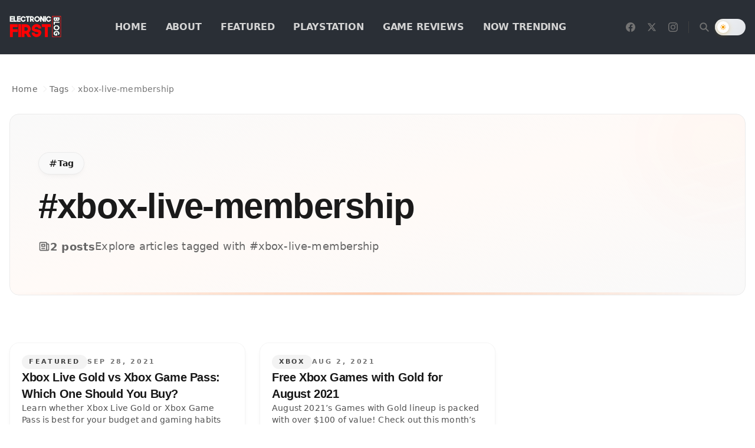

--- FILE ---
content_type: text/html; charset=utf-8
request_url: https://blog.electronicfirst.com/tag/xbox-live-membership
body_size: 21239
content:
<!DOCTYPE html><html lang="en"><head><meta charSet="utf-8"/><meta name="viewport" content="width=device-width, initial-scale=1"/><link rel="preload" as="image" imageSrcSet="/_next/image?url=https%3A%2F%2Fwriteflow-media.s3.amazonaws.com%2Fsites%2F17%2Fmedia%2F2025%2F10%2Fblog-logo-1-min-dg6odW.webp&amp;w=256&amp;q=75 1x, /_next/image?url=https%3A%2F%2Fwriteflow-media.s3.amazonaws.com%2Fsites%2F17%2Fmedia%2F2025%2F10%2Fblog-logo-1-min-dg6odW.webp&amp;w=384&amp;q=75 2x" fetchPriority="high"/><link rel="preload" as="image" imageSrcSet="/_next/image?url=https%3A%2F%2Fwriteflow-media.s3.amazonaws.com%2Fsites%2F17%2Fmedia%2F2025%2F10%2Fblog-logo-1-min-dg6odW.webp&amp;w=256&amp;q=75 1x, /_next/image?url=https%3A%2F%2Fwriteflow-media.s3.amazonaws.com%2Fsites%2F17%2Fmedia%2F2025%2F10%2Fblog-logo-1-min-dg6odW.webp&amp;w=640&amp;q=75 2x" fetchPriority="high"/><link rel="stylesheet" href="/_next/static/css/7ebe92e3a34a8c12.css" data-precedence="next"/><link rel="stylesheet" href="/_next/static/css/3028e3c52950d927.css" data-precedence="next"/><link rel="preload" as="script" fetchPriority="low" href="/_next/static/chunks/webpack-d2c1932e221f6c37.js"/><script src="/_next/static/chunks/94c12b52-28918639cfe244a8.js" async=""></script><script src="/_next/static/chunks/842-10ae88b807e5687d.js" async=""></script><script src="/_next/static/chunks/main-app-481f536c93c0f278.js" async=""></script><script src="/_next/static/chunks/812-f0edad9f03e4acfc.js" async=""></script><script src="/_next/static/chunks/750-e054b8395783a957.js" async=""></script><script src="/_next/static/chunks/111-596b40d21dce1d29.js" async=""></script><script src="/_next/static/chunks/app/layout-6c2dbb6fb416ede3.js" async=""></script><script src="/_next/static/chunks/app/error-2ea3d76412983da0.js" async=""></script><script src="/_next/static/chunks/app/tag/%5Bslug%5D/page-144601104c0545be.js" async=""></script><link rel="preload" href="https://www.googletagmanager.com/gtag/js?id=G-DXX9L9D1V2" as="script"/><meta name="theme-color" media="(prefers-color-scheme: dark)" content="#0a0a0a"/><meta name="theme-color" content="#ffffff"/><meta name="color-scheme" content="light dark"/><title>Xbox Live Membership – Electronic First Blog</title><meta name="description" content="Explore articles tagged with #Xbox Live Membership. Browse 2 posts with this tag."/><meta name="keywords" content="Xbox, Playstation, Games, Software Keys"/><meta name="robots" content="index, follow"/><meta name="bingbot" content="index, follow, max-snippet:-1, max-image-preview:large, max-video-preview:-1"/><link rel="canonical" href="https://blog.electronicfirst.com/tag/xbox-live-membership"/><meta name="google-site-verification" content="oe6cFoVfMQWmVYapU8T6Y-O0C4kPmqoY1sDh7bTQ694"/><meta property="og:title" content="Xbox Live Membership"/><meta property="og:description" content="Explore articles tagged with #Xbox Live Membership. Browse 2 posts with this tag."/><meta property="og:url" content="https://blog.electronicfirst.com/tag/xbox-live-membership"/><meta property="og:type" content="website"/><meta name="twitter:card" content="summary_large_image"/><meta name="twitter:title" content="Electronic First Blog"/><meta name="twitter:description" content="Stay updated with the latest PlayStation, Xbox, and PC gaming news, expert reviews, walkthroughs, and digital deals — all from Electronic First Blog."/><meta name="twitter:image" content="https://writeflow-media.s3.amazonaws.com/sites/17/media/2025/10/electronicfirst-blog-social-450x236-ibeRPf.jpg"/><link rel="shortcut icon" href="https://writeflow-media.s3.amazonaws.com/sites/17/media/2025/10/ef-logo-2022-1024px-latest-EogSIk.png"/><link rel="icon" href="https://writeflow-media.s3.amazonaws.com/sites/17/media/2025/10/ef-logo-2022-1024px-latest-EogSIk.png"/><link rel="apple-touch-icon" href="https://writeflow-media.s3.amazonaws.com/sites/17/media/2025/10/blog-logo-1-min-dg6odW.webp"/><meta name="next-size-adjust"/><script src="/_next/static/chunks/polyfills-78c92fac7aa8fdd8.js" noModule=""></script></head><body class="__variable_f367f3 __variable_eea437 min-h-screen flex flex-col antialiased"><script>!function(){try{var d=document.documentElement,c=d.classList;c.remove('light','dark');var e=localStorage.getItem('theme');if(e){c.add(e|| '')}else{c.add('light');}if(e==='light'||e==='dark'||!e)d.style.colorScheme=e||'light'}catch(t){}}();</script><header class="sticky top-0 z-40 transition-all duration-300 bg-neutral-900 border-b border-neutral-800 backdrop-blur-xl backdrop-saturate-150" role="banner"><div class="container py-3 md:py-4"><div class="flex lg:hidden min-h-[3.25rem] items-center justify-between gap-3"><div class="flex items-center"><button type="button" aria-label="Open navigation" aria-expanded="false" class="inline-flex h-11 w-11 items-center justify-center rounded-lg bg-neutral-100 dark:bg-ef-surface text-neutral-700 dark:text-ef-text border border-neutral-200 dark:border-ef-border transition-all duration-300 hover:bg-ef-primary hover:text-white hover:border-ef-primary hover:scale-105 active:scale-95 focus-visible:outline-none focus-visible:ring-2 focus-visible:ring-ef-primary/50"><svg aria-hidden="true" viewBox="0 0 24 24" class="size-6" focusable="false"><path fill="currentColor" d="M4 6.75A.75.75 0 0 1 4.75 6h14.5a.75.75 0 0 1 0 1.5H4.75A.75.75 0 0 1 4 6.75zm0 5A.75.75 0 0 1 4.75 11h14.5a.75.75 0 0 1 0 1.5H4.75A.75.75 0 0 1 4 11.75zm.75 4.25a.75.75 0 0 0 0 1.5h14.5a.75.75 0 0 0 0-1.5H4.75z"></path></svg></button></div><div class="flex-1 flex justify-center"><a aria-label="Go to homepage" class="flex items-center group transition-all duration-300 hover:opacity-80" href="/"><img alt="Electronic First Blog" fetchPriority="high" width="160" height="50" decoding="async" data-nimg="1" class="h-8 md:h-9 w-auto object-contain transition-transform duration-300 group-hover:scale-[1.02]" style="color:transparent" srcSet="/_next/image?url=https%3A%2F%2Fwriteflow-media.s3.amazonaws.com%2Fsites%2F17%2Fmedia%2F2025%2F10%2Fblog-logo-1-min-dg6odW.webp&amp;w=256&amp;q=75 1x, /_next/image?url=https%3A%2F%2Fwriteflow-media.s3.amazonaws.com%2Fsites%2F17%2Fmedia%2F2025%2F10%2Fblog-logo-1-min-dg6odW.webp&amp;w=384&amp;q=75 2x" src="/_next/image?url=https%3A%2F%2Fwriteflow-media.s3.amazonaws.com%2Fsites%2F17%2Fmedia%2F2025%2F10%2Fblog-logo-1-min-dg6odW.webp&amp;w=384&amp;q=75"/></a></div><div class="flex items-center gap-1.5"><button type="button" aria-label="Open search" class="inline-flex h-10 w-10 items-center justify-center rounded-full transition-all duration-200 text-neutral-400 hover:text-white hover:bg-neutral-800 focus-visible:outline-none focus-visible:ring-2 focus-visible:ring-orange-500/50"><svg class="w-[18px] h-[18px]" fill="none" stroke="currentColor" stroke-width="2.5" viewBox="0 0 24 24"><path stroke-linecap="round" stroke-linejoin="round" d="M21 21l-6-6m2-5a7 7 0 11-14 0 7 7 0 0114 0z"></path></svg></button><div class="w-[52px] h-7 rounded-full bg-neutral-200 dark:bg-neutral-800 animate-pulse"></div></div></div><div class="hidden lg:flex min-h-[3.75rem] items-center gap-10"><div class="flex items-center flex-shrink-0"><a aria-label="Go to homepage" class="flex items-center group transition-all duration-300 hover:opacity-80" href="/"><img alt="Electronic First Blog" fetchPriority="high" width="200" height="60" decoding="async" data-nimg="1" class="h-10 lg:h-11 w-auto object-contain transition-transform duration-300 group-hover:scale-[1.02]" style="color:transparent" srcSet="/_next/image?url=https%3A%2F%2Fwriteflow-media.s3.amazonaws.com%2Fsites%2F17%2Fmedia%2F2025%2F10%2Fblog-logo-1-min-dg6odW.webp&amp;w=256&amp;q=75 1x, /_next/image?url=https%3A%2F%2Fwriteflow-media.s3.amazonaws.com%2Fsites%2F17%2Fmedia%2F2025%2F10%2Fblog-logo-1-min-dg6odW.webp&amp;w=640&amp;q=75 2x" src="/_next/image?url=https%3A%2F%2Fwriteflow-media.s3.amazonaws.com%2Fsites%2F17%2Fmedia%2F2025%2F10%2Fblog-logo-1-min-dg6odW.webp&amp;w=640&amp;q=75"/></a></div><nav class="flex-1 flex items-center justify-center" aria-label="Primary"><ul class="flex items-center gap-1"><li class="relative"><a target="_self" rel="noopener noreferrer" data-active="false" class="group relative inline-flex items-center gap-1.5 px-4 py-2.5 text-[13px] font-semibold uppercase tracking-wide transition-all duration-200 text-neutral-300 hover:text-white" href="https://blog.electronicfirst.com"><span class="relative">Home<span class="absolute -bottom-1 left-0 h-0.5 bg-orange-500 transition-all duration-300 ease-out w-0 group-hover:w-full"></span></span></a></li><li class="relative"><a target="_self" data-active="false" class="group relative inline-flex items-center gap-1.5 px-4 py-2.5 text-[13px] font-semibold uppercase tracking-wide transition-all duration-200 text-neutral-300 hover:text-white" href="/about-us"><span class="relative">About<span class="absolute -bottom-1 left-0 h-0.5 bg-orange-500 transition-all duration-300 ease-out w-0 group-hover:w-full"></span></span></a></li><li class="relative"><a target="_self" data-active="false" class="group relative inline-flex items-center gap-1.5 px-4 py-2.5 text-[13px] font-semibold uppercase tracking-wide transition-all duration-200 text-neutral-300 hover:text-white" href="/category/featured"><span class="relative">Featured<span class="absolute -bottom-1 left-0 h-0.5 bg-orange-500 transition-all duration-300 ease-out w-0 group-hover:w-full"></span></span></a></li><li class="relative"><a target="_self" data-active="false" class="group relative inline-flex items-center gap-1.5 px-4 py-2.5 text-[13px] font-semibold uppercase tracking-wide transition-all duration-200 text-neutral-300 hover:text-white" href="/category/playstation"><span class="relative">Playstation<span class="absolute -bottom-1 left-0 h-0.5 bg-orange-500 transition-all duration-300 ease-out w-0 group-hover:w-full"></span></span></a></li><li class="relative"><a target="_self" data-active="false" class="group relative inline-flex items-center gap-1.5 px-4 py-2.5 text-[13px] font-semibold uppercase tracking-wide transition-all duration-200 text-neutral-300 hover:text-white" href="/category/game-reviews"><span class="relative">Game Reviews<span class="absolute -bottom-1 left-0 h-0.5 bg-orange-500 transition-all duration-300 ease-out w-0 group-hover:w-full"></span></span></a></li><li class="relative"><a target="_self" data-active="false" class="group relative inline-flex items-center gap-1.5 px-4 py-2.5 text-[13px] font-semibold uppercase tracking-wide transition-all duration-200 text-neutral-300 hover:text-white" href="/category/now-trending"><span class="relative">Now Trending<span class="absolute -bottom-1 left-0 h-0.5 bg-orange-500 transition-all duration-300 ease-out w-0 group-hover:w-full"></span></span></a></li></ul></nav><div class="flex items-center gap-1 flex-shrink-0"><a href="https://www.facebook.com/electronicfirst/" target="_blank" rel="noopener noreferrer" aria-label="Facebook" class="inline-flex h-9 w-9 items-center justify-center rounded-full transition-all duration-200 text-neutral-500 hover:text-white hover:bg-neutral-800 focus-visible:outline-none focus-visible:ring-2 focus-visible:ring-orange-500/50"><svg class="w-4 h-4" fill="currentColor" viewBox="0 0 24 24"><path d="M24 12.073c0-6.627-5.373-12-12-12s-12 5.373-12 12c0 5.99 4.388 10.954 10.125 11.854v-8.385H7.078v-3.47h3.047V9.43c0-3.007 1.792-4.669 4.533-4.669 1.312 0 2.686.235 2.686.235v2.953H15.83c-1.491 0-1.956.925-1.956 1.874v2.25h3.328l-.532 3.47h-2.796v8.385C19.612 23.027 24 18.062 24 12.073z"></path></svg></a><a href="https://twitter.com/ElectronicFirst" target="_blank" rel="noopener noreferrer" aria-label="X / Twitter" class="inline-flex h-9 w-9 items-center justify-center rounded-full transition-all duration-200 text-neutral-500 hover:text-white hover:bg-neutral-800 focus-visible:outline-none focus-visible:ring-2 focus-visible:ring-orange-500/50"><svg class="w-4 h-4" fill="currentColor" viewBox="0 0 24 24"><path d="M18.244 2.25h3.308l-7.227 8.26 8.502 11.24H16.17l-5.214-6.817L4.99 21.75H1.68l7.73-8.835L1.254 2.25H8.08l4.713 6.231zm-1.161 17.52h1.833L7.084 4.126H5.117z"></path></svg></a><a href="https://www.instagram.com/electronicfirstcom/" target="_blank" rel="noopener noreferrer" aria-label="Instagram" class="inline-flex h-9 w-9 items-center justify-center rounded-full transition-all duration-200 text-neutral-500 hover:text-white hover:bg-neutral-800 focus-visible:outline-none focus-visible:ring-2 focus-visible:ring-orange-500/50"><svg class="w-4 h-4" fill="currentColor" viewBox="0 0 24 24"><path d="M12 2.163c3.204 0 3.584.012 4.85.07 3.252.148 4.771 1.691 4.919 4.919.058 1.265.069 1.645.069 4.849 0 3.205-.012 3.584-.069 4.849-.149 3.225-1.664 4.771-4.919 4.919-1.266.058-1.644.07-4.85.07-3.204 0-3.584-.012-4.849-.07-3.26-.149-4.771-1.699-4.919-4.92-.058-1.265-.07-1.644-.07-4.849 0-3.204.013-3.583.07-4.849.149-3.227 1.664-4.771 4.919-4.919 1.266-.057 1.645-.069 4.849-.069zm0-2.163c-3.259 0-3.667.014-4.947.072-4.358.2-6.78 2.618-6.98 6.98-.059 1.281-.073 1.689-.073 4.948 0 3.259.014 3.668.072 4.948.2 4.358 2.618 6.78 6.98 6.98 1.281.058 1.689.072 4.948.072 3.259 0 3.668-.014 4.948-.072 4.354-.2 6.782-2.618 6.979-6.98.059-1.28.073-1.689.073-4.948 0-3.259-.014-3.667-.072-4.947-.196-4.354-2.617-6.78-6.979-6.98-1.281-.059-1.69-.073-4.949-.073zm0 5.838c-3.403 0-6.162 2.759-6.162 6.162s2.759 6.163 6.162 6.163 6.162-2.759 6.162-6.163c0-3.403-2.759-6.162-6.162-6.162zm0 10.162c-2.209 0-4-1.79-4-4 0-2.209 1.791-4 4-4s4 1.791 4 4c0 2.21-1.791 4-4 4zm6.406-11.845c-.796 0-1.441.645-1.441 1.44s.645 1.44 1.441 1.44c.795 0 1.439-.645 1.439-1.44s-.644-1.44-1.439-1.44z"></path></svg></a><div class="h-5 w-px bg-neutral-700 mx-2"></div><button type="button" aria-label="Open search" class="inline-flex h-9 w-9 items-center justify-center rounded-full transition-all duration-200 text-neutral-500 hover:text-white hover:bg-neutral-800 focus-visible:outline-none focus-visible:ring-2 focus-visible:ring-orange-500/50"><svg class="w-[18px] h-[18px]" fill="none" stroke="currentColor" stroke-width="2.5" viewBox="0 0 24 24"><path stroke-linecap="round" stroke-linejoin="round" d="M21 21l-6-6m2-5a7 7 0 11-14 0 7 7 0 0114 0z"></path></svg></button><div class="w-[52px] h-7 rounded-full bg-neutral-200 dark:bg-neutral-800 animate-pulse"></div></div></div></div></header><main class="flex-1"><!--$?--><template id="B:0"></template><div class="container py-12"><div class="grid grid-cols-1 gap-6 sm:grid-cols-2 lg:grid-cols-3"><div class="animate-pulse rounded-2xl border border-gray-100 p-4 dark:border-neutral-800"><div class="h-40 w-full rounded-xl bg-gray-200 dark:bg-neutral-800"></div><div class="mt-4 h-4 w-24 rounded bg-gray-200 dark:bg-neutral-800"></div><div class="mt-3 h-6 w-3/4 rounded bg-gray-200 dark:bg-neutral-800"></div><div class="mt-2 h-4 w-full rounded bg-gray-200 dark:bg-neutral-800"></div><div class="mt-2 h-4 w-2/3 rounded bg-gray-200 dark:bg-neutral-800"></div></div><div class="animate-pulse rounded-2xl border border-gray-100 p-4 dark:border-neutral-800"><div class="h-40 w-full rounded-xl bg-gray-200 dark:bg-neutral-800"></div><div class="mt-4 h-4 w-24 rounded bg-gray-200 dark:bg-neutral-800"></div><div class="mt-3 h-6 w-3/4 rounded bg-gray-200 dark:bg-neutral-800"></div><div class="mt-2 h-4 w-full rounded bg-gray-200 dark:bg-neutral-800"></div><div class="mt-2 h-4 w-2/3 rounded bg-gray-200 dark:bg-neutral-800"></div></div><div class="animate-pulse rounded-2xl border border-gray-100 p-4 dark:border-neutral-800"><div class="h-40 w-full rounded-xl bg-gray-200 dark:bg-neutral-800"></div><div class="mt-4 h-4 w-24 rounded bg-gray-200 dark:bg-neutral-800"></div><div class="mt-3 h-6 w-3/4 rounded bg-gray-200 dark:bg-neutral-800"></div><div class="mt-2 h-4 w-full rounded bg-gray-200 dark:bg-neutral-800"></div><div class="mt-2 h-4 w-2/3 rounded bg-gray-200 dark:bg-neutral-800"></div></div><div class="animate-pulse rounded-2xl border border-gray-100 p-4 dark:border-neutral-800"><div class="h-40 w-full rounded-xl bg-gray-200 dark:bg-neutral-800"></div><div class="mt-4 h-4 w-24 rounded bg-gray-200 dark:bg-neutral-800"></div><div class="mt-3 h-6 w-3/4 rounded bg-gray-200 dark:bg-neutral-800"></div><div class="mt-2 h-4 w-full rounded bg-gray-200 dark:bg-neutral-800"></div><div class="mt-2 h-4 w-2/3 rounded bg-gray-200 dark:bg-neutral-800"></div></div><div class="animate-pulse rounded-2xl border border-gray-100 p-4 dark:border-neutral-800"><div class="h-40 w-full rounded-xl bg-gray-200 dark:bg-neutral-800"></div><div class="mt-4 h-4 w-24 rounded bg-gray-200 dark:bg-neutral-800"></div><div class="mt-3 h-6 w-3/4 rounded bg-gray-200 dark:bg-neutral-800"></div><div class="mt-2 h-4 w-full rounded bg-gray-200 dark:bg-neutral-800"></div><div class="mt-2 h-4 w-2/3 rounded bg-gray-200 dark:bg-neutral-800"></div></div><div class="animate-pulse rounded-2xl border border-gray-100 p-4 dark:border-neutral-800"><div class="h-40 w-full rounded-xl bg-gray-200 dark:bg-neutral-800"></div><div class="mt-4 h-4 w-24 rounded bg-gray-200 dark:bg-neutral-800"></div><div class="mt-3 h-6 w-3/4 rounded bg-gray-200 dark:bg-neutral-800"></div><div class="mt-2 h-4 w-full rounded bg-gray-200 dark:bg-neutral-800"></div><div class="mt-2 h-4 w-2/3 rounded bg-gray-200 dark:bg-neutral-800"></div></div><div class="animate-pulse rounded-2xl border border-gray-100 p-4 dark:border-neutral-800"><div class="h-40 w-full rounded-xl bg-gray-200 dark:bg-neutral-800"></div><div class="mt-4 h-4 w-24 rounded bg-gray-200 dark:bg-neutral-800"></div><div class="mt-3 h-6 w-3/4 rounded bg-gray-200 dark:bg-neutral-800"></div><div class="mt-2 h-4 w-full rounded bg-gray-200 dark:bg-neutral-800"></div><div class="mt-2 h-4 w-2/3 rounded bg-gray-200 dark:bg-neutral-800"></div></div><div class="animate-pulse rounded-2xl border border-gray-100 p-4 dark:border-neutral-800"><div class="h-40 w-full rounded-xl bg-gray-200 dark:bg-neutral-800"></div><div class="mt-4 h-4 w-24 rounded bg-gray-200 dark:bg-neutral-800"></div><div class="mt-3 h-6 w-3/4 rounded bg-gray-200 dark:bg-neutral-800"></div><div class="mt-2 h-4 w-full rounded bg-gray-200 dark:bg-neutral-800"></div><div class="mt-2 h-4 w-2/3 rounded bg-gray-200 dark:bg-neutral-800"></div></div><div class="animate-pulse rounded-2xl border border-gray-100 p-4 dark:border-neutral-800"><div class="h-40 w-full rounded-xl bg-gray-200 dark:bg-neutral-800"></div><div class="mt-4 h-4 w-24 rounded bg-gray-200 dark:bg-neutral-800"></div><div class="mt-3 h-6 w-3/4 rounded bg-gray-200 dark:bg-neutral-800"></div><div class="mt-2 h-4 w-full rounded bg-gray-200 dark:bg-neutral-800"></div><div class="mt-2 h-4 w-2/3 rounded bg-gray-200 dark:bg-neutral-800"></div></div></div></div><!--/$--></main><footer class="mt-20 border-t border-ef-border text-ef-text"><div class="container py-16"><nav class="grid grid-cols-1 gap-10 sm:grid-cols-2 lg:grid-cols-4 mb-12 pb-12 border-b border-neutral-800/30 dark:border-neutral-700/30" aria-label="Footer navigation"><div><h3 class="text-sm font-semibold uppercase tracking-[0.24em] text-ef-text mb-4">Electronic First Blog</h3><ul class="space-y-2.5"><li><a class="text-sm text-ef-muted hover:text-ef-primary transition-colors duration-300" href="/about-us">About Us</a></li><li><a href="https://www.electronicfirst.com/trustworthy" target="_blank" rel="noopener noreferrer" class="text-sm text-ef-muted hover:text-ef-primary transition-colors duration-300">Trustworthy</a></li><li><a href="https://www.electronicfirst.com/legit" target="_blank" rel="noopener noreferrer" class="text-sm text-ef-muted hover:text-ef-primary transition-colors duration-300">legit</a></li><li><a href="https://www.electronicfirst.com/privacy-policy" target="_blank" rel="noopener noreferrer" class="text-sm text-ef-muted hover:text-ef-primary transition-colors duration-300">Privacy Policy</a></li><li><a href="https://www.electronicfirst.com/terms-and-conditions" target="_blank" rel="noopener noreferrer" class="text-sm text-ef-muted hover:text-ef-primary transition-colors duration-300">Terms &amp; Conditions</a></li><li><a href="https://www.electronicfirst.com/return-refund-policy" target="_blank" rel="noopener noreferrer" class="text-sm text-ef-muted hover:text-ef-primary transition-colors duration-300">Return and Refund Policy</a></li></ul></div><div><h3 class="text-sm font-semibold uppercase tracking-[0.24em] text-ef-text mb-4">Popular Categories</h3><ul class="space-y-2.5"><li><a class="text-sm text-ef-muted hover:text-ef-primary transition-colors duration-300" href="/category/featured">Featured</a></li><li><a class="text-sm text-ef-muted hover:text-ef-primary transition-colors duration-300" href="/category/game-reviews">Game Reviews</a></li><li><a class="text-sm text-ef-muted hover:text-ef-primary transition-colors duration-300" href="/category/game-walkthrough">Game Walkthrough</a></li><li><a class="text-sm text-ef-muted hover:text-ef-primary transition-colors duration-300" href="/category/playstation">Playstation</a></li><li><a class="text-sm text-ef-muted hover:text-ef-primary transition-colors duration-300" href="/category/now-trending">Now Trending</a></li></ul></div><div><h3 class="text-sm font-semibold uppercase tracking-[0.24em] text-ef-text mb-4">Software</h3><ul class="space-y-2.5"><li><a href="https://www.electronicfirst.com/software" target="_blank" rel="noopener noreferrer" class="text-sm text-ef-muted hover:text-ef-primary transition-colors duration-300">All Software</a></li><li><a href="https://www.electronicfirst.com/anti-virus" target="_blank" rel="noopener noreferrer" class="text-sm text-ef-muted hover:text-ef-primary transition-colors duration-300">Anti-Virus</a></li><li><a href="https://www.electronicfirst.com/bundles/software-single-pc" target="_blank" rel="noopener noreferrer" class="text-sm text-ef-muted hover:text-ef-primary transition-colors duration-300">1 PC Bundles</a></li><li><a href="https://www.electronicfirst.com/bundles/software?" target="_blank" rel="noopener noreferrer" class="text-sm text-ef-muted hover:text-ef-primary transition-colors duration-300">Bulk Bundles</a></li></ul></div><div><h3 class="text-sm font-semibold uppercase tracking-[0.24em] text-ef-text mb-4">Top Deals</h3><ul class="space-y-2.5"><li><a href="https://www.electronicfirst.com/spotify-1month-premium-account" target="_blank" rel="noopener noreferrer" class="text-sm text-ef-muted hover:text-ef-primary transition-colors duration-300">Spotify 1-month Premium Account</a></li><li><a href="https://www.electronicfirst.com/rust-steam-pre-loaded-account" target="_blank" rel="noopener noreferrer" class="text-sm text-ef-muted hover:text-ef-primary transition-colors duration-300">Rust PC Steam Preloaded Account</a></li><li><a href="https://www.electronicfirst.com/xbox-game-pass-ultimate-1-month-xbox-one-series-xs-windows-10-cd-key-nonstackable-us/" target="_blank" rel="noopener noreferrer" class="text-sm text-ef-muted hover:text-ef-primary transition-colors duration-300">Xbox Game Pass Ultimate – 1 month US (Non-Stackable)</a></li></ul></div></nav><div class="py-8 mb-8 bg-neutral-900/30 dark:bg-neutral-800/20 rounded-2xl border border-neutral-800/20 dark:border-neutral-700/20 shadow-lg"><div class="flex justify-center mb-6"><a class="inline-block transition-opacity hover:opacity-80" href="/"><img alt="Electronic First Blog" loading="lazy" width="200" height="60" decoding="async" data-nimg="1" class="h-14 w-auto" style="color:transparent" srcSet="/_next/image?url=https%3A%2F%2Fwriteflow-media.s3.amazonaws.com%2Fsites%2F17%2Fmedia%2F2025%2F10%2Fblog-logo-1-min-dg6odW.webp&amp;w=256&amp;q=75 1x, /_next/image?url=https%3A%2F%2Fwriteflow-media.s3.amazonaws.com%2Fsites%2F17%2Fmedia%2F2025%2F10%2Fblog-logo-1-min-dg6odW.webp&amp;w=640&amp;q=75 2x" src="/_next/image?url=https%3A%2F%2Fwriteflow-media.s3.amazonaws.com%2Fsites%2F17%2Fmedia%2F2025%2F10%2Fblog-logo-1-min-dg6odW.webp&amp;w=640&amp;q=75"/></a></div><div class="flex justify-center gap-4"><a href="https://www.facebook.com/electronicfirst/" target="_blank" rel="noopener noreferrer" class="flex items-center justify-center w-12 h-12 rounded-full bg-red-600 text-white transition-all duration-300 hover:scale-110 hover:shadow-xl focus:outline-none focus-visible:ring-4 focus-visible:ring-red-500/50 shadow-md" aria-label="Facebook"><svg class="w-6 h-6" fill="currentColor" viewBox="0 0 24 24" aria-hidden="true"><path fill-rule="evenodd" d="M22 12c0-5.523-4.477-10-10-10S2 6.477 2 12c0 4.991 3.657 9.128 8.438 9.878v-6.987h-2.54V12h2.54V9.797c0-2.506 1.492-3.89 3.777-3.89 1.094 0 2.238.195 2.238.195v2.46h-1.26c-1.243 0-1.63.771-1.63 1.562V12h2.773l-.443 2.89h-2.33v6.988C18.343 21.128 22 16.991 22 12z" clip-rule="evenodd"></path></svg></a><a href="https://twitter.com/ElectronicFirst" target="_blank" rel="noopener noreferrer" class="flex items-center justify-center w-12 h-12 rounded-full bg-red-600 text-white transition-all duration-300 hover:scale-110 hover:shadow-xl focus:outline-none focus-visible:ring-4 focus-visible:ring-red-500/50 shadow-md" aria-label="X / Twitter"><svg class="w-6 h-6" fill="currentColor" viewBox="0 0 24 24" aria-hidden="true"><path d="M18.244 2.25h3.308l-7.227 8.26 8.502 11.24H16.17l-5.214-6.817L4.99 21.75H1.68l7.73-8.835L1.254 2.25H8.08l4.713 6.231zm-1.161 17.52h1.833L7.084 4.126H5.117z"></path></svg></a><a href="https://www.instagram.com/electronicfirstcom/" target="_blank" rel="noopener noreferrer" class="flex items-center justify-center w-12 h-12 rounded-full bg-red-600 text-white transition-all duration-300 hover:scale-110 hover:shadow-xl focus:outline-none focus-visible:ring-4 focus-visible:ring-red-500/50 shadow-md" aria-label="Instagram"><svg class="w-6 h-6" fill="currentColor" viewBox="0 0 24 24" aria-hidden="true"><path fill-rule="evenodd" d="M12.315 2c2.43 0 2.784.013 3.808.06 1.064.049 1.791.218 2.427.465a4.902 4.902 0 011.772 1.153 4.902 4.902 0 011.153 1.772c.247.636.416 1.363.465 2.427.048 1.067.06 1.407.06 4.123v.08c0 2.643-.012 2.987-.06 4.043-.049 1.064-.218 1.791-.465 2.427a4.902 4.902 0 01-1.153 1.772 4.902 4.902 0 01-1.772 1.153c-.636.247-1.363.416-2.427.465-1.067.048-1.407.06-4.123.06h-.08c-2.643 0-2.987-.012-4.043-.06-1.064-.049-1.791-.218-2.427-.465a4.902 4.902 0 01-1.772-1.153 4.902 4.902 0 01-1.153-1.772c-.247-.636-.416-1.363-.465-2.427-.047-1.024-.06-1.379-.06-3.808v-.63c0-2.43.013-2.784.06-3.808.049-1.064.218-1.791.465-2.427a4.902 4.902 0 011.153-1.772A4.902 4.902 0 015.45 2.525c.636-.247 1.363-.416 2.427-.465C8.901 2.013 9.256 2 11.685 2h.63zm-.081 1.802h-.468c-2.456 0-2.784.011-3.807.058-.975.045-1.504.207-1.857.344-.467.182-.8.398-1.15.748-.35.35-.566.683-.748 1.15-.137.353-.3.882-.344 1.857-.047 1.023-.058 1.351-.058 3.807v.468c0 2.456.011 2.784.058 3.807.045.975.207 1.504.344 1.857.182.466.399.8.748 1.15.35.35.683.566 1.15.748.353.137.882.3 1.857.344 1.054.048 1.37.058 4.041.058h.08c2.597 0 2.917-.01 3.96-.058.976-.045 1.505-.207 1.858-.344.466-.182.8-.398 1.15-.748.35-.35.566-.683.748-1.15.137-.353.3-.882.344-1.857.048-1.055.058-1.37.058-4.041v-.08c0-2.597-.01-2.917-.058-3.96-.045-.976-.207-1.505-.344-1.858a3.097 3.097 0 00-.748-1.15 3.098 3.098 0 00-1.15-.748c-.353-.137-.882-.3-1.857-.344-1.023-.047-1.351-.058-3.807-.058zM12 6.865a5.135 5.135 0 110 10.27 5.135 5.135 0 010-10.27zm0 1.802a3.333 3.333 0 100 6.666 3.333 3.333 0 000-6.666zm5.338-3.205a1.2 1.2 0 110 2.4 1.2 1.2 0 010-2.4z" clip-rule="evenodd"></path></svg></a><a href="https://www.linkedin.com/company/electronicfirst" target="_blank" rel="noopener noreferrer" class="flex items-center justify-center w-12 h-12 rounded-full bg-red-600 text-white transition-all duration-300 hover:scale-110 hover:shadow-xl focus:outline-none focus-visible:ring-4 focus-visible:ring-red-500/50 shadow-md" aria-label="LinkedIn"><svg class="w-6 h-6" fill="currentColor" viewBox="0 0 24 24" aria-hidden="true"><path d="M20.447 20.452h-3.554v-5.569c0-1.328-.027-3.037-1.852-3.037-1.853 0-2.136 1.445-2.136 2.939v5.667H9.351V9h3.414v1.561h.046c.477-.9 1.637-1.85 3.37-1.85 3.601 0 4.267 2.37 4.267 5.455v6.286zM5.337 7.433c-1.144 0-2.063-.926-2.063-2.065 0-1.138.92-2.063 2.063-2.063 1.14 0 2.064.925 2.064 2.063 0 1.139-.925 2.065-2.064 2.065zm1.782 13.019H3.555V9h3.564v11.452zM22.225 0H1.771C.792 0 0 .774 0 1.729v20.542C0 23.227.792 24 1.771 24h20.451C23.2 24 24 23.227 24 22.271V1.729C24 .774 23.2 0 22.222 0h.003z"></path></svg></a><a href="https://www.youtube.com/channel/UCEfrW3OqsCDQn4h5Mi41aDQ" target="_blank" rel="noopener noreferrer" class="flex items-center justify-center w-12 h-12 rounded-full bg-red-600 text-white transition-all duration-300 hover:scale-110 hover:shadow-xl focus:outline-none focus-visible:ring-4 focus-visible:ring-red-500/50 shadow-md" aria-label="YouTube"><svg class="w-6 h-6" fill="currentColor" viewBox="0 0 24 24" aria-hidden="true"><path fill-rule="evenodd" d="M19.812 5.418c.861.23 1.538.907 1.768 1.768C21.998 8.746 22 12 22 12s0 3.255-.418 4.814a2.504 2.504 0 0 1-1.768 1.768c-1.56.419-7.814.419-7.814.419s-6.255 0-7.814-.419a2.505 2.505 0 0 1-1.768-1.768C2 15.255 2 12 2 12s0-3.255.417-4.814a2.507 2.507 0 0 1 1.768-1.768C5.744 5 11.998 5 11.998 5s6.255 0 7.814.418ZM15.194 12 10 15V9l5.194 3Z" clip-rule="evenodd"></path></svg></a></div></div><div class="flex flex-col items-center gap-4 text-center py-6 bg-gradient-to-b from-transparent to-neutral-900/10 dark:to-neutral-800/10 rounded-xl"><p class="text-sm text-ef-muted">© <!-- -->2026<!-- --> <!-- -->Electronic First Blog<!-- -->. All rights reserved.</p><a href="#top" class="inline-flex items-center gap-2 text-sm font-medium text-ef-text hover:text-ef-primary transition-colors duration-300 uppercase tracking-wider" aria-label="Back to top"><svg class="w-4 h-4" fill="none" stroke="currentColor" stroke-width="2" viewBox="0 0 24 24"><path stroke-linecap="round" stroke-linejoin="round" d="M5 10l7-7m0 0l7 7m-7-7v18"></path></svg>TOP</a></div></div></footer><script src="/_next/static/chunks/webpack-d2c1932e221f6c37.js" async=""></script><div hidden id="S:0"><template id="P:1"></template></div><script>(self.__next_f=self.__next_f||[]).push([0]);self.__next_f.push([2,null])</script><script>self.__next_f.push([1,"1:HL[\"/_next/static/media/78d0dd042ac6d54d-s.p.woff2\",\"font\",{\"crossOrigin\":\"\",\"type\":\"font/woff2\"}]\n2:HL[\"/_next/static/media/e4af272ccee01ff0-s.p.woff2\",\"font\",{\"crossOrigin\":\"\",\"type\":\"font/woff2\"}]\n3:HL[\"/_next/static/media/eaead17c7dbfcd5d-s.p.woff2\",\"font\",{\"crossOrigin\":\"\",\"type\":\"font/woff2\"}]\n4:HL[\"/_next/static/css/7ebe92e3a34a8c12.css\",\"style\"]\n5:HL[\"/_next/static/css/3028e3c52950d927.css\",\"style\"]\n"])</script><script>self.__next_f.push([1,"6:I[9148,[],\"\"]\n9:I[6731,[],\"\"]\nb:I[2923,[],\"\"]\ne:I[1304,[],\"\"]\na:[\"slug\",\"xbox-live-membership\",\"d\"]\nf:[]\n"])</script><script>self.__next_f.push([1,"0:[[[\"$\",\"link\",\"0\",{\"rel\":\"stylesheet\",\"href\":\"/_next/static/css/7ebe92e3a34a8c12.css\",\"precedence\":\"next\",\"crossOrigin\":\"$undefined\"}],[\"$\",\"link\",\"1\",{\"rel\":\"stylesheet\",\"href\":\"/_next/static/css/3028e3c52950d927.css\",\"precedence\":\"next\",\"crossOrigin\":\"$undefined\"}]],[\"$\",\"$L6\",null,{\"buildId\":\"0brXZRZnpXL6_hYgByHXL\",\"assetPrefix\":\"\",\"initialCanonicalUrl\":\"/tag/xbox-live-membership\",\"initialTree\":[\"\",{\"children\":[\"tag\",{\"children\":[[\"slug\",\"xbox-live-membership\",\"d\"],{\"children\":[\"__PAGE__\",{}]}]}]},\"$undefined\",\"$undefined\",true],\"initialSeedData\":[\"\",{\"children\":[\"tag\",{\"children\":[[\"slug\",\"xbox-live-membership\",\"d\"],{\"children\":[\"__PAGE__\",{},[[\"$L7\",\"$L8\"],null],null]},[\"$\",\"$L9\",null,{\"parallelRouterKey\":\"children\",\"segmentPath\":[\"children\",\"tag\",\"children\",\"$a\",\"children\"],\"error\":\"$undefined\",\"errorStyles\":\"$undefined\",\"errorScripts\":\"$undefined\",\"template\":[\"$\",\"$Lb\",null,{}],\"templateStyles\":\"$undefined\",\"templateScripts\":\"$undefined\",\"notFound\":\"$undefined\",\"notFoundStyles\":\"$undefined\",\"styles\":null}],null]},[\"$\",\"$L9\",null,{\"parallelRouterKey\":\"children\",\"segmentPath\":[\"children\",\"tag\",\"children\"],\"error\":\"$undefined\",\"errorStyles\":\"$undefined\",\"errorScripts\":\"$undefined\",\"template\":[\"$\",\"$Lb\",null,{}],\"templateStyles\":\"$undefined\",\"templateScripts\":\"$undefined\",\"notFound\":\"$undefined\",\"notFoundStyles\":\"$undefined\",\"styles\":null}],null]},[\"$Lc\",null],[[\"$\",\"div\",null,{\"className\":\"container py-12\",\"children\":[\"$\",\"div\",null,{\"className\":\"grid grid-cols-1 gap-6 sm:grid-cols-2 lg:grid-cols-3\",\"children\":[[\"$\",\"div\",null,{\"className\":\"animate-pulse rounded-2xl border border-gray-100 p-4 dark:border-neutral-800\",\"children\":[[\"$\",\"div\",null,{\"className\":\"h-40 w-full rounded-xl bg-gray-200 dark:bg-neutral-800\"}],[\"$\",\"div\",null,{\"className\":\"mt-4 h-4 w-24 rounded bg-gray-200 dark:bg-neutral-800\"}],[\"$\",\"div\",null,{\"className\":\"mt-3 h-6 w-3/4 rounded bg-gray-200 dark:bg-neutral-800\"}],[\"$\",\"div\",null,{\"className\":\"mt-2 h-4 w-full rounded bg-gray-200 dark:bg-neutral-800\"}],[\"$\",\"div\",null,{\"className\":\"mt-2 h-4 w-2/3 rounded bg-gray-200 dark:bg-neutral-800\"}]]}],[\"$\",\"div\",null,{\"className\":\"animate-pulse rounded-2xl border border-gray-100 p-4 dark:border-neutral-800\",\"children\":[[\"$\",\"div\",null,{\"className\":\"h-40 w-full rounded-xl bg-gray-200 dark:bg-neutral-800\"}],[\"$\",\"div\",null,{\"className\":\"mt-4 h-4 w-24 rounded bg-gray-200 dark:bg-neutral-800\"}],[\"$\",\"div\",null,{\"className\":\"mt-3 h-6 w-3/4 rounded bg-gray-200 dark:bg-neutral-800\"}],[\"$\",\"div\",null,{\"className\":\"mt-2 h-4 w-full rounded bg-gray-200 dark:bg-neutral-800\"}],[\"$\",\"div\",null,{\"className\":\"mt-2 h-4 w-2/3 rounded bg-gray-200 dark:bg-neutral-800\"}]]}],[\"$\",\"div\",null,{\"className\":\"animate-pulse rounded-2xl border border-gray-100 p-4 dark:border-neutral-800\",\"children\":[[\"$\",\"div\",null,{\"className\":\"h-40 w-full rounded-xl bg-gray-200 dark:bg-neutral-800\"}],[\"$\",\"div\",null,{\"className\":\"mt-4 h-4 w-24 rounded bg-gray-200 dark:bg-neutral-800\"}],[\"$\",\"div\",null,{\"className\":\"mt-3 h-6 w-3/4 rounded bg-gray-200 dark:bg-neutral-800\"}],[\"$\",\"div\",null,{\"className\":\"mt-2 h-4 w-full rounded bg-gray-200 dark:bg-neutral-800\"}],[\"$\",\"div\",null,{\"className\":\"mt-2 h-4 w-2/3 rounded bg-gray-200 dark:bg-neutral-800\"}]]}],[\"$\",\"div\",null,{\"className\":\"animate-pulse rounded-2xl border border-gray-100 p-4 dark:border-neutral-800\",\"children\":[[\"$\",\"div\",null,{\"className\":\"h-40 w-full rounded-xl bg-gray-200 dark:bg-neutral-800\"}],[\"$\",\"div\",null,{\"className\":\"mt-4 h-4 w-24 rounded bg-gray-200 dark:bg-neutral-800\"}],[\"$\",\"div\",null,{\"className\":\"mt-3 h-6 w-3/4 rounded bg-gray-200 dark:bg-neutral-800\"}],[\"$\",\"div\",null,{\"className\":\"mt-2 h-4 w-full rounded bg-gray-200 dark:bg-neutral-800\"}],[\"$\",\"div\",null,{\"className\":\"mt-2 h-4 w-2/3 rounded bg-gray-200 dark:bg-neutral-800\"}]]}],[\"$\",\"div\",null,{\"className\":\"animate-pulse rounded-2xl border border-gray-100 p-4 dark:border-neutral-800\",\"children\":[[\"$\",\"div\",null,{\"className\":\"h-40 w-full rounded-xl bg-gray-200 dark:bg-neutral-800\"}],[\"$\",\"div\",null,{\"className\":\"mt-4 h-4 w-24 rounded bg-gray-200 dark:bg-neutral-800\"}],[\"$\",\"div\",null,{\"className\":\"mt-3 h-6 w-3/4 rounded bg-gray-200 dark:bg-neutral-800\"}],[\"$\",\"div\",null,{\"className\":\"mt-2 h-4 w-full rounded bg-gray-200 dark:bg-neutral-800\"}],[\"$\",\"div\",null,{\"className\":\"mt-2 h-4 w-2/3 rounded bg-gray-200 dark:bg-neutral-800\"}]]}],[\"$\",\"div\",null,{\"className\":\"animate-pulse rounded-2xl border border-gray-100 p-4 dark:border-neutral-800\",\"children\":[[\"$\",\"div\",null,{\"className\":\"h-40 w-full rounded-xl bg-gray-200 dark:bg-neutral-800\"}],[\"$\",\"div\",null,{\"className\":\"mt-4 h-4 w-24 rounded bg-gray-200 dark:bg-neutral-800\"}],[\"$\",\"div\",null,{\"className\":\"mt-3 h-6 w-3/4 rounded bg-gray-200 dark:bg-neutral-800\"}],[\"$\",\"div\",null,{\"className\":\"mt-2 h-4 w-full rounded bg-gray-200 dark:bg-neutral-800\"}],[\"$\",\"div\",null,{\"className\":\"mt-2 h-4 w-2/3 rounded bg-gray-200 dark:bg-neutral-800\"}]]}],[\"$\",\"div\",null,{\"className\":\"animate-pulse rounded-2xl border border-gray-100 p-4 dark:border-neutral-800\",\"children\":[[\"$\",\"div\",null,{\"className\":\"h-40 w-full rounded-xl bg-gray-200 dark:bg-neutral-800\"}],[\"$\",\"div\",null,{\"className\":\"mt-4 h-4 w-24 rounded bg-gray-200 dark:bg-neutral-800\"}],[\"$\",\"div\",null,{\"className\":\"mt-3 h-6 w-3/4 rounded bg-gray-200 dark:bg-neutral-800\"}],[\"$\",\"div\",null,{\"className\":\"mt-2 h-4 w-full rounded bg-gray-200 dark:bg-neutral-800\"}],[\"$\",\"div\",null,{\"className\":\"mt-2 h-4 w-2/3 rounded bg-gray-200 dark:bg-neutral-800\"}]]}],[\"$\",\"div\",null,{\"className\":\"animate-pulse rounded-2xl border border-gray-100 p-4 dark:border-neutral-800\",\"children\":[[\"$\",\"div\",null,{\"className\":\"h-40 w-full rounded-xl bg-gray-200 dark:bg-neutral-800\"}],[\"$\",\"div\",null,{\"className\":\"mt-4 h-4 w-24 rounded bg-gray-200 dark:bg-neutral-800\"}],[\"$\",\"div\",null,{\"className\":\"mt-3 h-6 w-3/4 rounded bg-gray-200 dark:bg-neutral-800\"}],[\"$\",\"div\",null,{\"className\":\"mt-2 h-4 w-full rounded bg-gray-200 dark:bg-neutral-800\"}],[\"$\",\"div\",null,{\"className\":\"mt-2 h-4 w-2/3 rounded bg-gray-200 dark:bg-neutral-800\"}]]}],[\"$\",\"div\",null,{\"className\":\"animate-pulse rounded-2xl border border-gray-100 p-4 dark:border-neutral-800\",\"children\":[[\"$\",\"div\",null,{\"className\":\"h-40 w-full rounded-xl bg-gray-200 dark:bg-neutral-800\"}],[\"$\",\"div\",null,{\"className\":\"mt-4 h-4 w-24 rounded bg-gray-200 dark:bg-neutral-800\"}],[\"$\",\"div\",null,{\"className\":\"mt-3 h-6 w-3/4 rounded bg-gray-200 dark:bg-neutral-800\"}],[\"$\",\"div\",null,{\"className\":\"mt-2 h-4 w-full rounded bg-gray-200 dark:bg-neutral-800\"}],[\"$\",\"div\",null,{\"className\":\"mt-2 h-4 w-2/3 rounded bg-gray-200 dark:bg-neutral-800\"}]]}]]}]}],[],[]]],\"couldBeIntercepted\":false,\"initialHead\":[null,\"$Ld\"],\"globalErrorComponent\":\"$e\",\"missingSlots\":\"$Wf\"}]]\n"])</script><script>self.__next_f.push([1,"10:I[1964,[\"812\",\"static/chunks/812-f0edad9f03e4acfc.js\",\"750\",\"static/chunks/750-e054b8395783a957.js\",\"111\",\"static/chunks/111-596b40d21dce1d29.js\",\"185\",\"static/chunks/app/layout-6c2dbb6fb416ede3.js\"],\"GoogleAnalytics\"]\n11:I[9862,[\"812\",\"static/chunks/812-f0edad9f03e4acfc.js\",\"750\",\"static/chunks/750-e054b8395783a957.js\",\"111\",\"static/chunks/111-596b40d21dce1d29.js\",\"185\",\"static/chunks/app/layout-6c2dbb6fb416ede3.js\"],\"ThemeProvider\"]\n12:I[5153,[\"812\",\"static/chunks/812-f0edad9f03e4acfc.js\",\"750\",\"static/chunks/750-e054b8395783a957.js\",\"111\",\"static/chunks/111-596b40d21dce1d29.js\",\"185\",\"static/chunks/app/layout-6c2dbb6fb416ede3.js\"],\"Header\"]\n13:I[3990,[\"812\",\"static/chunks/812-f0edad9f03e4acfc.js\",\"601\",\"static/chunks/app/error-2ea3d76412983da0.js\"],\"default\"]\n14:I[9812,[\"812\",\"static/chunks/812-f0edad9f03e4acfc.js\",\"750\",\"static/chunks/750-e054b8395783a957.js\",\"982\",\"static/chunks/app/tag/%5Bslug%5D/page-144601104c0545be.js\"],\"\"]\n"])</script><script>self.__next_f.push([1,"c:[\"$\",\"html\",null,{\"lang\":\"en\",\"suppressHydrationWarning\":true,\"children\":[\"$\",\"body\",null,{\"className\":\"__variable_f367f3 __variable_eea437 min-h-screen flex flex-col antialiased\",\"suppressHydrationWarning\":true,\"children\":[[\"$\",\"$L10\",null,{\"gaId\":\"G-DXX9L9D1V2\"}],false,[\"$\",\"$L11\",null,{\"attribute\":\"class\",\"defaultTheme\":\"light\",\"enableSystem\":false,\"disableTransitionOnChange\":true,\"children\":[[\"$\",\"$L12\",null,{\"menu\":[{\"id\":101,\"title\":\"Home\",\"url\":\"https://blog.electronicfirst.com\",\"target\":\"_self\",\"type\":\"custom\",\"order\":1,\"meta\":null,\"children\":[]},{\"id\":61,\"title\":\"About\",\"url\":\"/about-us\",\"target\":\"_self\",\"type\":\"page\",\"order\":2,\"meta\":null,\"children\":[]},{\"id\":183,\"title\":\"Featured\",\"url\":\"/category/featured\",\"target\":\"_self\",\"type\":\"category\",\"order\":3,\"meta\":null,\"children\":[]},{\"id\":57,\"title\":\"Playstation\",\"url\":\"/category/playstation\",\"target\":\"_self\",\"type\":\"category\",\"order\":4,\"meta\":null,\"children\":[]},{\"id\":58,\"title\":\"Game Reviews\",\"url\":\"/category/game-reviews\",\"target\":\"_self\",\"type\":\"category\",\"order\":5,\"meta\":null,\"children\":[]},{\"id\":59,\"title\":\"Now Trending\",\"url\":\"/category/now-trending\",\"target\":\"_self\",\"type\":\"category\",\"order\":6,\"meta\":null,\"children\":[]},{\"id\":62,\"title\":\"Contact Us\",\"url\":\"/contact-us\",\"target\":\"_self\",\"type\":\"page\",\"order\":7,\"meta\":null,\"children\":[]}],\"site\":{\"title\":\"Electronic First Blog\",\"logo\":\"https://writeflow-media.s3.amazonaws.com/sites/17/media/2025/10/blog-logo-1-min-dg6odW.webp\",\"tagline\":\"Xbox, Playstation, Games, Software Keys\",\"social\":{\"facebook\":\"https://www.facebook.com/electronicfirst/\",\"twitter\":\"https://twitter.com/ElectronicFirst\",\"instagram\":\"https://www.instagram.com/electronicfirstcom/\",\"linkedin\":\"https://www.linkedin.com/company/electronicfirst\",\"youtube\":\"https://www.youtube.com/channel/UCEfrW3OqsCDQn4h5Mi41aDQ\"}}}],null,[\"$\",\"main\",null,{\"className\":\"flex-1\",\"children\":[\"$\",\"$L9\",null,{\"parallelRouterKey\":\"children\",\"segmentPath\":[\"children\"],\"error\":\"$13\",\"errorStyles\":[],\"errorScripts\":[],\"template\":[\"$\",\"$Lb\",null,{}],\"templateStyles\":\"$undefined\",\"templateScripts\":\"$undefined\",\"notFound\":[\"$\",\"div\",null,{\"className\":\"container py-20\",\"children\":[\"$\",\"div\",null,{\"className\":\"mx-auto max-w-2xl text-center\",\"children\":[[\"$\",\"div\",null,{\"className\":\"mx-auto mb-8 flex h-20 w-20 items-center justify-center rounded-full bg-neutral-100 dark:bg-neutral-800\",\"children\":[\"$\",\"svg\",null,{\"className\":\"h-10 w-10 text-neutral-400 dark:text-neutral-500\",\"fill\":\"none\",\"stroke\":\"currentColor\",\"viewBox\":\"0 0 24 24\",\"children\":[\"$\",\"path\",null,{\"strokeLinecap\":\"round\",\"strokeLinejoin\":\"round\",\"strokeWidth\":2,\"d\":\"M9.172 16.172a4 4 0 015.656 0M9 10h.01M15 10h.01M21 12a9 9 0 11-18 0 9 9 0 0118 0z\"}]}]}],[\"$\",\"h1\",null,{\"className\":\"mb-4 text-6xl font-bold text-neutral-900 dark:text-white\",\"children\":\"404\"}],[\"$\",\"h2\",null,{\"className\":\"mb-4 text-2xl font-semibold text-neutral-700 dark:text-neutral-300\",\"children\":\"Page Not Found\"}],[\"$\",\"p\",null,{\"className\":\"mb-8 text-lg text-neutral-600 dark:text-neutral-400\",\"children\":\"The page you're looking for doesn't exist or has been moved. It might have been removed, renamed, or the URL might be incorrect.\"}],[\"$\",\"div\",null,{\"className\":\"flex flex-col items-center justify-center gap-4 sm:flex-row\",\"children\":[[\"$\",\"$L14\",null,{\"href\":\"/\",\"className\":\"inline-flex items-center gap-2 rounded-lg bg-ef-primary px-6 py-3 font-medium text-white transition-all hover:bg-ef-primary/90 hover:scale-105\",\"children\":[[\"$\",\"svg\",null,{\"className\":\"h-5 w-5\",\"fill\":\"none\",\"stroke\":\"currentColor\",\"viewBox\":\"0 0 24 24\",\"children\":[\"$\",\"path\",null,{\"strokeLinecap\":\"round\",\"strokeLinejoin\":\"round\",\"strokeWidth\":2,\"d\":\"M3 12l2-2m0 0l7-7 7 7M5 10v10a1 1 0 001 1h3m10-11l2 2m-2-2v10a1 1 0 01-1 1h-3m-6 0a1 1 0 001-1v-4a1 1 0 011-1h2a1 1 0 011 1v4a1 1 0 001 1m-6 0h6\"}]}],\"Go to Homepage\"]}],[\"$\",\"$L14\",null,{\"href\":\"/search\",\"className\":\"inline-flex items-center gap-2 rounded-lg border border-neutral-300 bg-white px-6 py-3 font-medium text-neutral-700 transition-all hover:bg-neutral-50 hover:scale-105 dark:border-neutral-700 dark:bg-neutral-800 dark:text-neutral-200 dark:hover:bg-neutral-700\",\"children\":[[\"$\",\"svg\",null,{\"className\":\"h-5 w-5\",\"fill\":\"none\",\"stroke\":\"currentColor\",\"viewBox\":\"0 0 24 24\",\"children\":[\"$\",\"path\",null,{\"strokeLinecap\":\"round\",\"strokeLinejoin\":\"round\",\"strokeWidth\":2,\"d\":\"M21 21l-6-6m2-5a7 7 0 11-14 0 7 7 0 0114 0z\"}]}],\"Search Articles\"]}]]}],[\"$\",\"p\",null,{\"className\":\"mt-8 text-sm text-neutral-500 dark:text-neutral-500\",\"children\":[\"If you believe this is an error, please contact us at\",\" \",[\"$\",\"a\",null,{\"href\":\"mailto:support@electronicfirst.com\",\"className\":\"text-ef-primary hover:underline\",\"children\":\"support@electronicfirst.com\"}]]}]]}]}],\"notFoundStyles\":[],\"styles\":null}]}],\"$L15\"]}]]}]}]\n"])</script><script>self.__next_f.push([1,"16:I[5750,[\"812\",\"static/chunks/812-f0edad9f03e4acfc.js\",\"750\",\"static/chunks/750-e054b8395783a957.js\",\"982\",\"static/chunks/app/tag/%5Bslug%5D/page-144601104c0545be.js\"],\"Image\"]\n17:T63b,M12.315 2c2.43 0 2.784.013 3.808.06 1.064.049 1.791.218 2.427.465a4.902 4.902 0 011.772 1.153 4.902 4.902 0 011.153 1.772c.247.636.416 1.363.465 2.427.048 1.067.06 1.407.06 4.123v.08c0 2.643-.012 2.987-.06 4.043-.049 1.064-.218 1.791-.465 2.427a4.902 4.902 0 01-1.153 1.772 4.902 4.902 0 01-1.772 1.153c-.636.247-1.363.416-2.427.465-1.067.048-1.407.06-4.123.06h-.08c-2.643 0-2.987-.012-4.043-.06-1.064-.049-1.791-.218-2.427-.465a4.902 4.902 0 01-1.772-1.153 4.902 4.902 0 01-1.153-1.772c-.247-.636-.416-1.363-.465-2.427-.047-1.024-.06-1.379-.06-3.808v-.63c0-2.43.013-2.784.06-3.808.049-1.064.218-1.791.465-2.427a4.902 4.902 0 011.153-1.772A4.902 4.902 0 015.45 2.525c.636-.247 1.363-.416 2.427-.465C8.901 2.013 9.256 2 11.685 2h.63zm-.081 1.802h-.468c-2.456 0-2.784.011-3.807.058-.975.045-1.504.207-1.857.344-.467.182-.8.398-1.15.748-.35.35-.566.683-.748 1.15-.137.353-.3.882-.344 1.857-.047 1.023-.058 1.351-.058 3.807v.468c0 2.456.011 2.784.058 3.807.045.975.207 1.504.344 1.857.182.466.399.8.748 1.15.35.35.683.566 1.15.748.353.137.882.3 1.857.344 1.054.048 1.37.058 4.041.058h.08c2.597 0 2.917-.01 3.96-.058.976-.045 1.505-.207 1.858-.344.466-.182.8-.398 1.15-.748.35-.35.566-.683.748-1.15.137-.353.3-.882.344-1.857.048-1.055.058-1.37.058-4.041v-.08c0-2.597-.01-2.917-.058-3.96-.045-.976-.207-1.505-.344-1.858a3.097 3.097 0 00-.748-1.15 3.098 3.098 0 00-1.15-.748c-.353-.137-.882-.3-1.857-.344-1.023-.047-1.351-.058-3.807-.058zM12 6.865a5.135 5.135 0 110 10.27 5.135 5.135 0 010-10.27zm0 1.802a3.333 3.333 0 100 6.666 3.333 3.333 0 000-6.666zm5.338-3.205a1.2 1.2 0 110 2.4 1.2 1.2 0 010-2.4z"])</script><script>self.__next_f.push([1,"15:[\"$\",\"footer\",null,{\"className\":\"mt-20 border-t border-ef-border text-ef-text\",\"children\":[\"$\",\"div\",null,{\"className\":\"container py-16\",\"children\":[[\"$\",\"nav\",null,{\"className\":\"grid grid-cols-1 gap-10 sm:grid-cols-2 lg:grid-cols-4 mb-12 pb-12 border-b border-neutral-800/30 dark:border-neutral-700/30\",\"aria-label\":\"Footer navigation\",\"children\":[[\"$\",\"div\",null,{\"children\":[[\"$\",\"h3\",null,{\"className\":\"text-sm font-semibold uppercase tracking-[0.24em] text-ef-text mb-4\",\"children\":\"Electronic First Blog\"}],[\"$\",\"ul\",null,{\"className\":\"space-y-2.5\",\"children\":[[\"$\",\"li\",\"0\",{\"children\":[\"$\",\"$L14\",null,{\"href\":\"/about-us\",\"className\":\"text-sm text-ef-muted hover:text-ef-primary transition-colors duration-300\",\"children\":\"About Us\"}]}],[\"$\",\"li\",\"1\",{\"children\":[\"$\",\"a\",null,{\"href\":\"https://www.electronicfirst.com/trustworthy\",\"target\":\"_blank\",\"rel\":\"noopener noreferrer\",\"className\":\"text-sm text-ef-muted hover:text-ef-primary transition-colors duration-300\",\"children\":\"Trustworthy\"}]}],[\"$\",\"li\",\"2\",{\"children\":[\"$\",\"a\",null,{\"href\":\"https://www.electronicfirst.com/legit\",\"target\":\"_blank\",\"rel\":\"noopener noreferrer\",\"className\":\"text-sm text-ef-muted hover:text-ef-primary transition-colors duration-300\",\"children\":\"legit\"}]}],[\"$\",\"li\",\"3\",{\"children\":[\"$\",\"a\",null,{\"href\":\"https://www.electronicfirst.com/privacy-policy\",\"target\":\"_blank\",\"rel\":\"noopener noreferrer\",\"className\":\"text-sm text-ef-muted hover:text-ef-primary transition-colors duration-300\",\"children\":\"Privacy Policy\"}]}],[\"$\",\"li\",\"4\",{\"children\":[\"$\",\"a\",null,{\"href\":\"https://www.electronicfirst.com/terms-and-conditions\",\"target\":\"_blank\",\"rel\":\"noopener noreferrer\",\"className\":\"text-sm text-ef-muted hover:text-ef-primary transition-colors duration-300\",\"children\":\"Terms \u0026 Conditions\"}]}],[\"$\",\"li\",\"5\",{\"children\":[\"$\",\"a\",null,{\"href\":\"https://www.electronicfirst.com/return-refund-policy\",\"target\":\"_blank\",\"rel\":\"noopener noreferrer\",\"className\":\"text-sm text-ef-muted hover:text-ef-primary transition-colors duration-300\",\"children\":\"Return and Refund Policy\"}]}]]}]]}],[\"$\",\"div\",null,{\"children\":[[\"$\",\"h3\",null,{\"className\":\"text-sm font-semibold uppercase tracking-[0.24em] text-ef-text mb-4\",\"children\":\"Popular Categories\"}],[\"$\",\"ul\",null,{\"className\":\"space-y-2.5\",\"children\":[[\"$\",\"li\",\"0\",{\"children\":[\"$\",\"$L14\",null,{\"href\":\"/category/featured\",\"className\":\"text-sm text-ef-muted hover:text-ef-primary transition-colors duration-300\",\"children\":\"Featured\"}]}],[\"$\",\"li\",\"1\",{\"children\":[\"$\",\"$L14\",null,{\"href\":\"/category/game-reviews\",\"className\":\"text-sm text-ef-muted hover:text-ef-primary transition-colors duration-300\",\"children\":\"Game Reviews\"}]}],[\"$\",\"li\",\"2\",{\"children\":[\"$\",\"$L14\",null,{\"href\":\"/category/game-walkthrough\",\"className\":\"text-sm text-ef-muted hover:text-ef-primary transition-colors duration-300\",\"children\":\"Game Walkthrough\"}]}],[\"$\",\"li\",\"3\",{\"children\":[\"$\",\"$L14\",null,{\"href\":\"/category/playstation\",\"className\":\"text-sm text-ef-muted hover:text-ef-primary transition-colors duration-300\",\"children\":\"Playstation\"}]}],[\"$\",\"li\",\"4\",{\"children\":[\"$\",\"$L14\",null,{\"href\":\"/category/now-trending\",\"className\":\"text-sm text-ef-muted hover:text-ef-primary transition-colors duration-300\",\"children\":\"Now Trending\"}]}]]}]]}],[\"$\",\"div\",null,{\"children\":[[\"$\",\"h3\",null,{\"className\":\"text-sm font-semibold uppercase tracking-[0.24em] text-ef-text mb-4\",\"children\":\"Software\"}],[\"$\",\"ul\",null,{\"className\":\"space-y-2.5\",\"children\":[[\"$\",\"li\",\"0\",{\"children\":[\"$\",\"a\",null,{\"href\":\"https://www.electronicfirst.com/software\",\"target\":\"_blank\",\"rel\":\"noopener noreferrer\",\"className\":\"text-sm text-ef-muted hover:text-ef-primary transition-colors duration-300\",\"children\":\"All Software\"}]}],[\"$\",\"li\",\"1\",{\"children\":[\"$\",\"a\",null,{\"href\":\"https://www.electronicfirst.com/anti-virus\",\"target\":\"_blank\",\"rel\":\"noopener noreferrer\",\"className\":\"text-sm text-ef-muted hover:text-ef-primary transition-colors duration-300\",\"children\":\"Anti-Virus\"}]}],[\"$\",\"li\",\"2\",{\"children\":[\"$\",\"a\",null,{\"href\":\"https://www.electronicfirst.com/bundles/software-single-pc\",\"target\":\"_blank\",\"rel\":\"noopener noreferrer\",\"className\":\"text-sm text-ef-muted hover:text-ef-primary transition-colors duration-300\",\"children\":\"1 PC Bundles\"}]}],[\"$\",\"li\",\"3\",{\"children\":[\"$\",\"a\",null,{\"href\":\"https://www.electronicfirst.com/bundles/software?\",\"target\":\"_blank\",\"rel\":\"noopener noreferrer\",\"className\":\"text-sm text-ef-muted hover:text-ef-primary transition-colors duration-300\",\"children\":\"Bulk Bundles\"}]}]]}]]}],[\"$\",\"div\",null,{\"children\":[[\"$\",\"h3\",null,{\"className\":\"text-sm font-semibold uppercase tracking-[0.24em] text-ef-text mb-4\",\"children\":\"Top Deals\"}],[\"$\",\"ul\",null,{\"className\":\"space-y-2.5\",\"children\":[[\"$\",\"li\",\"0\",{\"children\":[\"$\",\"a\",null,{\"href\":\"https://www.electronicfirst.com/spotify-1month-premium-account\",\"target\":\"_blank\",\"rel\":\"noopener noreferrer\",\"className\":\"text-sm text-ef-muted hover:text-ef-primary transition-colors duration-300\",\"children\":\"Spotify 1-month Premium Account\"}]}],[\"$\",\"li\",\"1\",{\"children\":[\"$\",\"a\",null,{\"href\":\"https://www.electronicfirst.com/rust-steam-pre-loaded-account\",\"target\":\"_blank\",\"rel\":\"noopener noreferrer\",\"className\":\"text-sm text-ef-muted hover:text-ef-primary transition-colors duration-300\",\"children\":\"Rust PC Steam Preloaded Account\"}]}],[\"$\",\"li\",\"2\",{\"children\":[\"$\",\"a\",null,{\"href\":\"https://www.electronicfirst.com/xbox-game-pass-ultimate-1-month-xbox-one-series-xs-windows-10-cd-key-nonstackable-us/\",\"target\":\"_blank\",\"rel\":\"noopener noreferrer\",\"className\":\"text-sm text-ef-muted hover:text-ef-primary transition-colors duration-300\",\"children\":\"Xbox Game Pass Ultimate – 1 month US (Non-Stackable)\"}]}]]}]]}]]}],[\"$\",\"div\",null,{\"className\":\"py-8 mb-8 bg-neutral-900/30 dark:bg-neutral-800/20 rounded-2xl border border-neutral-800/20 dark:border-neutral-700/20 shadow-lg\",\"children\":[[\"$\",\"div\",null,{\"className\":\"flex justify-center mb-6\",\"children\":[\"$\",\"$L14\",null,{\"href\":\"/\",\"className\":\"inline-block transition-opacity hover:opacity-80\",\"children\":[\"$\",\"$L16\",null,{\"src\":\"https://writeflow-media.s3.amazonaws.com/sites/17/media/2025/10/blog-logo-1-min-dg6odW.webp\",\"alt\":\"Electronic First Blog\",\"width\":200,\"height\":60,\"className\":\"h-14 w-auto\"}]}]}],[\"$\",\"div\",null,{\"className\":\"flex justify-center gap-4\",\"children\":[[\"$\",\"a\",\"Facebook\",{\"href\":\"https://www.facebook.com/electronicfirst/\",\"target\":\"_blank\",\"rel\":\"noopener noreferrer\",\"className\":\"flex items-center justify-center w-12 h-12 rounded-full bg-red-600 text-white transition-all duration-300 hover:scale-110 hover:shadow-xl focus:outline-none focus-visible:ring-4 focus-visible:ring-red-500/50 shadow-md\",\"aria-label\":\"Facebook\",\"children\":[\"$\",\"svg\",null,{\"className\":\"w-6 h-6\",\"fill\":\"currentColor\",\"viewBox\":\"0 0 24 24\",\"aria-hidden\":\"true\",\"children\":[\"$\",\"path\",null,{\"fillRule\":\"evenodd\",\"d\":\"M22 12c0-5.523-4.477-10-10-10S2 6.477 2 12c0 4.991 3.657 9.128 8.438 9.878v-6.987h-2.54V12h2.54V9.797c0-2.506 1.492-3.89 3.777-3.89 1.094 0 2.238.195 2.238.195v2.46h-1.26c-1.243 0-1.63.771-1.63 1.562V12h2.773l-.443 2.89h-2.33v6.988C18.343 21.128 22 16.991 22 12z\",\"clipRule\":\"evenodd\"}]}]}],[\"$\",\"a\",\"X / Twitter\",{\"href\":\"https://twitter.com/ElectronicFirst\",\"target\":\"_blank\",\"rel\":\"noopener noreferrer\",\"className\":\"flex items-center justify-center w-12 h-12 rounded-full bg-red-600 text-white transition-all duration-300 hover:scale-110 hover:shadow-xl focus:outline-none focus-visible:ring-4 focus-visible:ring-red-500/50 shadow-md\",\"aria-label\":\"X / Twitter\",\"children\":[\"$\",\"svg\",null,{\"className\":\"w-6 h-6\",\"fill\":\"currentColor\",\"viewBox\":\"0 0 24 24\",\"aria-hidden\":\"true\",\"children\":[\"$\",\"path\",null,{\"d\":\"M18.244 2.25h3.308l-7.227 8.26 8.502 11.24H16.17l-5.214-6.817L4.99 21.75H1.68l7.73-8.835L1.254 2.25H8.08l4.713 6.231zm-1.161 17.52h1.833L7.084 4.126H5.117z\"}]}]}],[\"$\",\"a\",\"Instagram\",{\"href\":\"https://www.instagram.com/electronicfirstcom/\",\"target\":\"_blank\",\"rel\":\"noopener noreferrer\",\"className\":\"flex items-center justify-center w-12 h-12 rounded-full bg-red-600 text-white transition-all duration-300 hover:scale-110 hover:shadow-xl focus:outline-none focus-visible:ring-4 focus-visible:ring-red-500/50 shadow-md\",\"aria-label\":\"Instagram\",\"children\":[\"$\",\"svg\",null,{\"className\":\"w-6 h-6\",\"fill\":\"currentColor\",\"viewBox\":\"0 0 24 24\",\"aria-hidden\":\"true\",\"children\":[\"$\",\"path\",null,{\"fillRule\":\"evenodd\",\"d\":\"$17\",\"clipRule\":\"evenodd\"}]}]}],[\"$\",\"a\",\"LinkedIn\",{\"href\":\"https://www.linkedin.com/company/electronicfirst\",\"target\":\"_blank\",\"rel\":\"noopener noreferrer\",\"className\":\"flex items-center justify-center w-12 h-12 rounded-full bg-red-600 text-white transition-all duration-300 hover:scale-110 hover:shadow-xl focus:outline-none focus-visible:ring-4 focus-visible:ring-red-500/50 shadow-md\",\"aria-label\":\"LinkedIn\",\"children\":[\"$\",\"svg\",null,{\"className\":\"w-6 h-6\",\"fill\":\"currentColor\",\"viewBox\":\"0 0 24 24\",\"aria-hidden\":\"true\",\"children\":[\"$\",\"path\",null,{\"d\":\"M20.447 20.452h-3.554v-5.569c0-1.328-.027-3.037-1.852-3.037-1.853 0-2.136 1.445-2.136 2.939v5.667H9.351V9h3.414v1.561h.046c.477-.9 1.637-1.85 3.37-1.85 3.601 0 4.267 2.37 4.267 5.455v6.286zM5.337 7.433c-1.144 0-2.063-.926-2.063-2.065 0-1.138.92-2.063 2.063-2.063 1.14 0 2.064.925 2.064 2.063 0 1.139-.925 2.065-2.064 2.065zm1.782 13.019H3.555V9h3.564v11.452zM22.225 0H1.771C.792 0 0 .774 0 1.729v20.542C0 23.227.792 24 1.771 24h20.451C23.2 24 24 23.227 24 22.271V1.729C24 .774 23.2 0 22.222 0h.003z\"}]}]}],[\"$\",\"a\",\"YouTube\",{\"href\":\"https://www.youtube.com/channel/UCEfrW3OqsCDQn4h5Mi41aDQ\",\"target\":\"_blank\",\"rel\":\"noopener noreferrer\",\"className\":\"flex items-center justify-center w-12 h-12 rounded-full bg-red-600 text-white transition-all duration-300 hover:scale-110 hover:shadow-xl focus:outline-none focus-visible:ring-4 focus-visible:ring-red-500/50 shadow-md\",\"aria-label\":\"YouTube\",\"children\":[\"$\",\"svg\",null,{\"className\":\"w-6 h-6\",\"fill\":\"currentColor\",\"viewBox\":\"0 0 24 24\",\"aria-hidden\":\"true\",\"children\":[\"$\",\"path\",null,{\"fillRule\":\"evenodd\",\"d\":\"M19.812 5.418c.861.23 1.538.907 1.768 1.768C21.998 8.746 22 12 22 12s0 3.255-.418 4.814a2.504 2.504 0 0 1-1.768 1.768c-1.56.419-7.814.419-7.814.419s-6.255 0-7.814-.419a2.505 2.505 0 0 1-1.768-1.768C2 15.255 2 12 2 12s0-3.255.417-4.814a2.507 2.507 0 0 1 1.768-1.768C5.744 5 11.998 5 11.998 5s6.255 0 7.814.418ZM15.194 12 10 15V9l5.194 3Z\",\"clipRule\":\"evenodd\"}]}]}]]}]]}],[\"$\",\"div\",null,{\"className\":\"flex flex-col items-center gap-4 text-center py-6 bg-gradient-to-b from-transparent to-neutral-900/10 dark:to-neutral-800/10 rounded-xl\",\"children\":[[\"$\",\"p\",null,{\"className\":\"text-sm text-ef-muted\",\"children\":[\"© \",2026,\" \",\"Electronic First Blog\",\". All rights reserved.\"]}],[\"$\",\"a\",null,{\"href\":\"#top\",\"className\":\"inline-flex items-center gap-2 text-sm font-medium text-ef-text hover:text-ef-primary transition-colors duration-300 uppercase tracking-wider\",\"aria-label\":\"Back to top\",\"children\":[[\"$\",\"svg\",null,{\"className\":\"w-4 h-4\",\"fill\":\"none\",\"stroke\":\"currentColor\",\"strokeWidth\":\"2\",\"viewBox\":\"0 0 24 24\",\"children\":[\"$\",\"path\",null,{\"strokeLinecap\":\"round\",\"strokeLinejoin\":\"round\",\"d\":\"M5 10l7-7m0 0l7 7m-7-7v18\"}]}],\"TOP\"]}]]}]]}]}]\n"])</script><script>self.__next_f.push([1,"d:[[\"$\",\"meta\",\"0\",{\"name\":\"viewport\",\"content\":\"width=device-width, initial-scale=1\"}],[\"$\",\"meta\",\"1\",{\"name\":\"theme-color\",\"media\":\"(prefers-color-scheme: dark)\",\"content\":\"#0a0a0a\"}],[\"$\",\"meta\",\"2\",{\"name\":\"theme-color\",\"content\":\"#ffffff\"}],[\"$\",\"meta\",\"3\",{\"name\":\"color-scheme\",\"content\":\"light dark\"}],[\"$\",\"meta\",\"4\",{\"charSet\":\"utf-8\"}],[\"$\",\"title\",\"5\",{\"children\":\"Xbox Live Membership – Electronic First Blog\"}],[\"$\",\"meta\",\"6\",{\"name\":\"description\",\"content\":\"Explore articles tagged with #Xbox Live Membership. Browse 2 posts with this tag.\"}],[\"$\",\"meta\",\"7\",{\"name\":\"keywords\",\"content\":\"Xbox, Playstation, Games, Software Keys\"}],[\"$\",\"meta\",\"8\",{\"name\":\"robots\",\"content\":\"index, follow\"}],[\"$\",\"meta\",\"9\",{\"name\":\"bingbot\",\"content\":\"index, follow, max-snippet:-1, max-image-preview:large, max-video-preview:-1\"}],[\"$\",\"link\",\"10\",{\"rel\":\"canonical\",\"href\":\"https://blog.electronicfirst.com/tag/xbox-live-membership\"}],[\"$\",\"meta\",\"11\",{\"name\":\"google-site-verification\",\"content\":\"oe6cFoVfMQWmVYapU8T6Y-O0C4kPmqoY1sDh7bTQ694\"}],[\"$\",\"meta\",\"12\",{\"property\":\"og:title\",\"content\":\"Xbox Live Membership\"}],[\"$\",\"meta\",\"13\",{\"property\":\"og:description\",\"content\":\"Explore articles tagged with #Xbox Live Membership. Browse 2 posts with this tag.\"}],[\"$\",\"meta\",\"14\",{\"property\":\"og:url\",\"content\":\"https://blog.electronicfirst.com/tag/xbox-live-membership\"}],[\"$\",\"meta\",\"15\",{\"property\":\"og:type\",\"content\":\"website\"}],[\"$\",\"meta\",\"16\",{\"name\":\"twitter:card\",\"content\":\"summary_large_image\"}],[\"$\",\"meta\",\"17\",{\"name\":\"twitter:title\",\"content\":\"Electronic First Blog\"}],[\"$\",\"meta\",\"18\",{\"name\":\"twitter:description\",\"content\":\"Stay updated with the latest PlayStation, Xbox, and PC gaming news, expert reviews, walkthroughs, and digital deals — all from Electronic First Blog.\"}],[\"$\",\"meta\",\"19\",{\"name\":\"twitter:image\",\"content\":\"https://writeflow-media.s3.amazonaws.com/sites/17/media/2025/10/electronicfirst-blog-social-450x236-ibeRPf.jpg\"}],[\"$\",\"link\",\"20\",{\"rel\":\"shortcut icon\",\"href\":\"https://writeflow-media.s3.amazonaws.com/sites/17/media/2025/10/ef-logo-2022-1024px-latest-EogSIk.png\"}],[\"$\",\"link\",\"21\",{\"rel\":\"icon\",\"href\":\"https://writeflow-media.s3.amazonaws.com/sites/17/media/2025/10/ef-logo-2022-1024px-latest-EogSIk.png\"}],[\"$\",\"link\",\"22\",{\"rel\":\"apple-touch-icon\",\"href\":\"https://writeflow-media.s3.amazonaws.com/sites/17/media/2025/10/blog-logo-1-min-dg6odW.webp\"}],[\"$\",\"meta\",\"23\",{\"name\":\"next-size-adjust\"}]]\n"])</script><script>self.__next_f.push([1,"7:null\n"])</script><script>self.__next_f.push([1,"18:I[7491,[\"812\",\"static/chunks/812-f0edad9f03e4acfc.js\",\"750\",\"static/chunks/750-e054b8395783a957.js\",\"982\",\"static/chunks/app/tag/%5Bslug%5D/page-144601104c0545be.js\"],\"Pagination\"]\n"])</script><script>self.__next_f.push([1,"8:[\"$\",\"div\",null,{\"className\":\"container py-8 md:py-12\",\"children\":[[[\"$\",\"script\",\"0\",{\"type\":\"application/ld+json\",\"dangerouslySetInnerHTML\":{\"__html\":\"{\\\"@context\\\":\\\"https://schema.org\\\",\\\"@type\\\":\\\"CollectionPage\\\",\\\"name\\\":\\\"#xbox-live-membership – Tag\\\",\\\"url\\\":\\\"https://blog.electronicfirst.com/tag/xbox-live-membership\\\"}\"}}],[\"$\",\"script\",\"1\",{\"type\":\"application/ld+json\",\"dangerouslySetInnerHTML\":{\"__html\":\"{\\\"@context\\\":\\\"https://schema.org\\\",\\\"@type\\\":\\\"BreadcrumbList\\\",\\\"itemListElement\\\":[{\\\"@type\\\":\\\"ListItem\\\",\\\"position\\\":1,\\\"name\\\":\\\"Home\\\",\\\"item\\\":\\\"https://blog.electronicfirst.com/\\\"},{\\\"@type\\\":\\\"ListItem\\\",\\\"position\\\":2,\\\"name\\\":\\\"Tags\\\",\\\"item\\\":\\\"https://blog.electronicfirst.com/tag\\\"},{\\\"@type\\\":\\\"ListItem\\\",\\\"position\\\":3,\\\"name\\\":\\\"xbox-live-membership\\\",\\\"item\\\":\\\"https://blog.electronicfirst.com/tag/xbox-live-membership\\\"}]}\"}}]],[\"$\",\"header\",null,{\"className\":\"mb-12 md:mb-16 lg:mb-20\",\"children\":[[\"$\",\"nav\",null,{\"className\":\"mb-6 md:mb-8\",\"aria-label\":\"Breadcrumb\",\"children\":[\"$\",\"ol\",null,{\"className\":\"flex flex-wrap items-center gap-2 text-sm\",\"children\":[[\"$\",\"li\",\"0\",{\"className\":\"flex items-center gap-2\",\"children\":[[\"$\",\"$L14\",null,{\"href\":\"/\",\"className\":\"text-[var(--muted)] transition-colors duration-200 hover:text-[var(--accent)] focus-visible:text-[var(--accent)] focus-visible:outline-none focus-visible:ring-2 focus-visible:ring-[var(--accent)] focus-visible:ring-opacity-30 rounded px-1\",\"children\":\"Home\"}],[\"$\",\"svg\",null,{\"aria-hidden\":\"true\",\"className\":\"h-4 w-4 text-[var(--border)] opacity-60\",\"fill\":\"none\",\"stroke\":\"currentColor\",\"viewBox\":\"0 0 24 24\",\"children\":[\"$\",\"path\",null,{\"strokeLinecap\":\"round\",\"strokeLinejoin\":\"round\",\"strokeWidth\":2,\"d\":\"M9 5l7 7-7 7\"}]}]]}],[\"$\",\"li\",\"1\",{\"className\":\"flex items-center gap-2\",\"children\":[[\"$\",\"span\",null,{\"className\":\"text-[var(--muted)]\",\"aria-current\":\"$undefined\",\"children\":\"Tags\"}],[\"$\",\"svg\",null,{\"aria-hidden\":\"true\",\"className\":\"h-4 w-4 text-[var(--border)] opacity-60\",\"fill\":\"none\",\"stroke\":\"currentColor\",\"viewBox\":\"0 0 24 24\",\"children\":[\"$\",\"path\",null,{\"strokeLinecap\":\"round\",\"strokeLinejoin\":\"round\",\"strokeWidth\":2,\"d\":\"M9 5l7 7-7 7\"}]}]]}],[\"$\",\"li\",\"2\",{\"className\":\"flex items-center gap-2\",\"children\":[[\"$\",\"span\",null,{\"className\":\"font-medium text-[var(--text)] opacity-60\",\"aria-current\":\"page\",\"children\":\"xbox-live-membership\"}],false]}]]}]}],[\"$\",\"div\",null,{\"className\":\"\\n          page-header-container\\n          relative overflow-hidden rounded-2xl border border-[var(--border)]\\n          bg-gradient-to-br from-[var(--surface)] via-[rgba(var(--accent-rgb),0.03)] to-[var(--surface)]\\n          backdrop-blur-sm\\n          transition-all duration-300\\n        \",\"children\":[[\"$\",\"div\",null,{\"className\":\"page-header-glow -right-20 -top-20 h-64 w-64 bg-[rgba(var(--accent-rgb),0.05)]\",\"aria-hidden\":\"true\"}],[\"$\",\"div\",null,{\"className\":\"relative px-6 py-10 md:px-10 md:py-14 lg:px-12 lg:py-16\",\"children\":[[\"$\",\"div\",null,{\"className\":\"mb-5 md:mb-6\",\"children\":[\"$\",\"span\",null,{\"className\":\"page-header-badge inline-flex items-center gap-2 rounded-full border border-[var(--border)] bg-[var(--surface)] px-4 py-2 text-sm font-semibold text-[var(--text)] shadow-sm backdrop-blur-sm hover:border-[var(--accent)]\",\"children\":[[\"$\",\"svg\",null,{\"className\":\"h-4 w-4\",\"fill\":\"none\",\"stroke\":\"currentColor\",\"viewBox\":\"0 0 24 24\",\"children\":[\"$\",\"path\",null,{\"strokeLinecap\":\"round\",\"strokeLinejoin\":\"round\",\"strokeWidth\":2,\"d\":\"M7 20l4-16m2 16l4-16M6 9h14M4 15h14\"}]}],\"Tag\"]}]}],[\"$\",\"h1\",null,{\"className\":\"mb-6 text-4xl font-bold leading-tight tracking-tight text-[var(--text)] md:text-5xl lg:text-6xl\",\"children\":\"#xbox-live-membership\"}],\"$undefined\",[\"$\",\"div\",null,{\"className\":\"flex flex-col gap-3 md:flex-row md:items-center md:gap-6\",\"children\":[[\"$\",\"div\",null,{\"className\":\"flex items-center gap-2 text-[var(--muted)]\",\"children\":[[\"$\",\"svg\",null,{\"className\":\"h-5 w-5\",\"fill\":\"none\",\"stroke\":\"currentColor\",\"viewBox\":\"0 0 24 24\",\"children\":[\"$\",\"path\",null,{\"strokeLinecap\":\"round\",\"strokeLinejoin\":\"round\",\"strokeWidth\":2,\"d\":\"M19 20H5a2 2 0 01-2-2V6a2 2 0 012-2h10a2 2 0 012 2v1m2 13a2 2 0 01-2-2V7m2 13a2 2 0 002-2V9a2 2 0 00-2-2h-2m-4-3H9M7 16h6M7 8h6v4H7V8z\"}]}],[\"$\",\"span\",null,{\"className\":\"font-semibold\",\"children\":[2,\" \",\"posts\"]}]]}],[\"$\",\"p\",null,{\"className\":\"text-base text-[var(--muted)] md:text-lg\",\"children\":\"Explore articles tagged with #xbox-live-membership\"}]]}]]}],[\"$\",\"div\",null,{\"className\":\"page-header-accent-line h-1 w-full bg-gradient-to-r from-transparent via-[var(--accent)] to-transparent\",\"aria-hidden\":\"true\"}]]}]]}],[[\"$\",\"div\",null,{\"className\":\"grid grid-cols-1 gap-6 sm:grid-cols-2 lg:grid-cols-3 \",\"children\":[[\"$\",\"article\",null,{\"className\":\"group flex h-full flex-col overflow-hidden rounded-2xl border border-neutral-200/40 bg-white/70 shadow-sm transition-all duration-300 hover:-translate-y-1 hover:border-neutral-200 hover:shadow-xl focus-within:ring-2 focus-within:ring-primary/20 dark:border-neutral-800/60 dark:bg-neutral-900/60\",\"itemScope\":true,\"itemType\":\"https://schema.org/BlogPosting\",\"children\":[[\"$\",\"$L14\",null,{\"href\":\"/xbox-live-gold-vs-xbox-game-pass-which-one-should-you-buy\",\"className\":\"block focus:outline-none\",\"tabIndex\":-1,\"children\":[\"$\",\"figure\",null,{\"className\":\"relative aspect-[4/3] w-full overflow-hidden\",\"children\":[[\"$\",\"$L16\",null,{\"src\":\"https://writeflow-media.s3.amazonaws.com/sites/17/media/2025/10/xbox-live-gold-vs-xbox-game-pass-buyers-guide-e1718200313260-F4w4FB.png\",\"alt\":\"Xbox Live Gold vs Xbox Game Pass: Which One Should You Buy?\",\"fill\":true,\"sizes\":\"(max-width: 640px) 100vw, (max-width: 1024px) 50vw, 33vw\",\"className\":\"object-cover transition-transform duration-500 group-hover:scale-[1.04] post-image\",\"priority\":false,\"unoptimized\":false,\"loading\":\"lazy\",\"placeholder\":\"blur\",\"blurDataURL\":\"[data-uri]\"}],[\"$\",\"div\",null,{\"className\":\"absolute inset-0 bg-gradient-to-t from-neutral-950/60 via-transparent to-transparent opacity-0 transition-opacity duration-300 group-hover:opacity-60\"}]]}]}],[\"$\",\"div\",null,{\"className\":\"flex flex-1 flex-col gap-3 p-5\",\"children\":[[\"$\",\"div\",null,{\"className\":\"flex flex-wrap items-center gap-2 text-[11px] font-semibold uppercase tracking-[0.24em] text-neutral-500 dark:text-neutral-400\",\"children\":[[\"$\",\"span\",null,{\"className\":\"inline-flex items-center rounded-full bg-neutral-900/5 px-3 py-1 text-neutral-700 dark:bg-neutral-700/40 dark:text-neutral-100\",\"children\":\"Featured\"}],[\"$\",\"time\",null,{\"dateTime\":\"2021-09-28T15:42:12.000000Z\",\"className\":\"text-neutral-500 dark:text-neutral-400\",\"itemProp\":\"datePublished\",\"children\":\"Sep 28, 2021\"}]]}],[\"$\",\"h3\",null,{\"className\":\"font-semibold leading-snug text-neutral-900 transition-colors duration-300 group-hover:text-primary dark:text-white text-lg md:text-xl\",\"itemProp\":\"headline\",\"children\":[\"$\",\"$L14\",null,{\"href\":\"/xbox-live-gold-vs-xbox-game-pass-which-one-should-you-buy\",\"className\":\"focus:outline-none focus-visible:ring-2 focus-visible:ring-primary/60 focus-visible:ring-offset-2 focus-visible:rounded-lg\",\"itemProp\":\"url\",\"children\":\"Xbox Live Gold vs Xbox Game Pass: Which One Should You Buy?\"}]}],[\"$\",\"div\",null,{\"className\":\"text-sm text-neutral-600 line-clamp-3 dark:text-neutral-300\",\"itemProp\":\"description\",\"dangerouslySetInnerHTML\":{\"__html\":\"Learn whether Xbox Live Gold or Xbox Game Pass is best for your budget and gaming habits and where you can buy a membership for cheap.\"}}],[\"$\",\"div\",null,{\"className\":\"mt-auto flex items-center gap-3 pt-2\",\"children\":[[\"$\",\"$L16\",null,{\"src\":\"[data-uri]\",\"alt\":\"Genny Harrison\",\"width\":32,\"height\":32,\"className\":\"rounded-full object-cover ring-1 ring-neutral-200/60 dark:ring-neutral-700/60\"}],[\"$\",\"div\",null,{\"className\":\"min-w-0 flex-1\",\"children\":[\"$\",\"div\",null,{\"className\":\"text-sm font-medium text-neutral-700 dark:text-neutral-200\",\"children\":\"Genny Harrison\"}]}],[\"$\",\"$L14\",null,{\"href\":\"/xbox-live-gold-vs-xbox-game-pass-which-one-should-you-buy\",\"className\":\"inline-flex items-center gap-2 text-sm font-medium text-primary opacity-0 transition-all duration-300 group-hover:translate-x-1 group-hover:opacity-100\",\"children\":[\"Read more\",[\"$\",\"svg\",null,{\"aria-hidden\":\"true\",\"viewBox\":\"0 0 20 20\",\"className\":\"size-4\",\"focusable\":\"false\",\"children\":[\"$\",\"path\",null,{\"fill\":\"currentColor\",\"d\":\"M12.293 4.293a1 1 0 0 1 1.414 0l4 4a1 1 0 0 1 0 1.414l-4 4a1 1 0 1 1-1.414-1.414L14.586 11H4a1 1 0 1 1 0-2h10.586l-2.293-2.293a1 1 0 0 1 0-1.414z\"}]}]]}]]}]]}]]}],[\"$\",\"article\",null,{\"className\":\"group flex h-full flex-col overflow-hidden rounded-2xl border border-neutral-200/40 bg-white/70 shadow-sm transition-all duration-300 hover:-translate-y-1 hover:border-neutral-200 hover:shadow-xl focus-within:ring-2 focus-within:ring-primary/20 dark:border-neutral-800/60 dark:bg-neutral-900/60\",\"itemScope\":true,\"itemType\":\"https://schema.org/BlogPosting\",\"children\":[[\"$\",\"$L14\",null,{\"href\":\"/xbox-games-gold-august-2021\",\"className\":\"block focus:outline-none\",\"tabIndex\":-1,\"children\":[\"$\",\"figure\",null,{\"className\":\"relative aspect-[4/3] w-full overflow-hidden\",\"children\":[[\"$\",\"$L16\",null,{\"src\":\"https://writeflow-media.s3.amazonaws.com/sites/17/media/2025/10/xbox-games-gold-august-2021-1-rlzbSf.png\",\"alt\":\"Free Xbox Games with Gold for August 2021\",\"fill\":true,\"sizes\":\"(max-width: 640px) 100vw, (max-width: 1024px) 50vw, 33vw\",\"className\":\"object-cover transition-transform duration-500 group-hover:scale-[1.04] post-image\",\"priority\":false,\"unoptimized\":false,\"loading\":\"lazy\",\"placeholder\":\"blur\",\"blurDataURL\":\"[data-uri]\"}],[\"$\",\"div\",null,{\"className\":\"absolute inset-0 bg-gradient-to-t from-neutral-950/60 via-transparent to-transparent opacity-0 transition-opacity duration-300 group-hover:opacity-60\"}]]}]}],[\"$\",\"div\",null,{\"className\":\"flex flex-1 flex-col gap-3 p-5\",\"children\":[[\"$\",\"div\",null,{\"className\":\"flex flex-wrap items-center gap-2 text-[11px] font-semibold uppercase tracking-[0.24em] text-neutral-500 dark:text-neutral-400\",\"children\":[[\"$\",\"span\",null,{\"className\":\"inline-flex items-center rounded-full bg-neutral-900/5 px-3 py-1 text-neutral-700 dark:bg-neutral-700/40 dark:text-neutral-100\",\"children\":\"Xbox\"}],[\"$\",\"time\",null,{\"dateTime\":\"2021-08-02T06:00:00.000000Z\",\"className\":\"text-neutral-500 dark:text-neutral-400\",\"itemProp\":\"datePublished\",\"children\":\"Aug 2, 2021\"}]]}],[\"$\",\"h3\",null,{\"className\":\"font-semibold leading-snug text-neutral-900 transition-colors duration-300 group-hover:text-primary dark:text-white text-lg md:text-xl\",\"itemProp\":\"headline\",\"children\":[\"$\",\"$L14\",null,{\"href\":\"/xbox-games-gold-august-2021\",\"className\":\"focus:outline-none focus-visible:ring-2 focus-visible:ring-primary/60 focus-visible:ring-offset-2 focus-visible:rounded-lg\",\"itemProp\":\"url\",\"children\":\"Free Xbox Games with Gold for August 2021\"}]}],[\"$\",\"div\",null,{\"className\":\"text-sm text-neutral-600 line-clamp-3 dark:text-neutral-300\",\"itemProp\":\"description\",\"dangerouslySetInnerHTML\":{\"__html\":\"August 2021’s Games with Gold lineup is packed with over $100 of value! Check out this month’s free Xbox Live Gold games!\"}}],[\"$\",\"div\",null,{\"className\":\"mt-auto flex items-center gap-3 pt-2\",\"children\":[[\"$\",\"$L16\",null,{\"src\":\"[data-uri]\",\"alt\":\"Genny Harrison\",\"width\":32,\"height\":32,\"className\":\"rounded-full object-cover ring-1 ring-neutral-200/60 dark:ring-neutral-700/60\"}],[\"$\",\"div\",null,{\"className\":\"min-w-0 flex-1\",\"children\":[\"$\",\"div\",null,{\"className\":\"text-sm font-medium text-neutral-700 dark:text-neutral-200\",\"children\":\"Genny Harrison\"}]}],[\"$\",\"$L14\",null,{\"href\":\"/xbox-games-gold-august-2021\",\"className\":\"inline-flex items-center gap-2 text-sm font-medium text-primary opacity-0 transition-all duration-300 group-hover:translate-x-1 group-hover:opacity-100\",\"children\":[\"Read more\",[\"$\",\"svg\",null,{\"aria-hidden\":\"true\",\"viewBox\":\"0 0 20 20\",\"className\":\"size-4\",\"focusable\":\"false\",\"children\":[\"$\",\"path\",null,{\"fill\":\"currentColor\",\"d\":\"M12.293 4.293a1 1 0 0 1 1.414 0l4 4a1 1 0 0 1 0 1.414l-4 4a1 1 0 1 1-1.414-1.414L14.586 11H4a1 1 0 1 1 0-2h10.586l-2.293-2.293a1 1 0 0 1 0-1.414z\"}]}]]}]]}]]}]]}]]}],[\"$\",\"div\",null,{\"className\":\"mt-8\",\"children\":[\"$\",\"$L18\",null,{\"currentPage\":1,\"total\":2,\"perPage\":15,\"basePath\":\"/tag/xbox-live-membership\",\"queryKey\":\"page\"}]}]]]}]\n"])</script><div hidden id="S:1"><div class="container py-8 md:py-12"><script type="application/ld+json">{"@context":"https://schema.org","@type":"CollectionPage","name":"#xbox-live-membership – Tag","url":"https://blog.electronicfirst.com/tag/xbox-live-membership"}</script><script type="application/ld+json">{"@context":"https://schema.org","@type":"BreadcrumbList","itemListElement":[{"@type":"ListItem","position":1,"name":"Home","item":"https://blog.electronicfirst.com/"},{"@type":"ListItem","position":2,"name":"Tags","item":"https://blog.electronicfirst.com/tag"},{"@type":"ListItem","position":3,"name":"xbox-live-membership","item":"https://blog.electronicfirst.com/tag/xbox-live-membership"}]}</script><header class="mb-12 md:mb-16 lg:mb-20"><nav class="mb-6 md:mb-8" aria-label="Breadcrumb"><ol class="flex flex-wrap items-center gap-2 text-sm"><li class="flex items-center gap-2"><a class="text-[var(--muted)] transition-colors duration-200 hover:text-[var(--accent)] focus-visible:text-[var(--accent)] focus-visible:outline-none focus-visible:ring-2 focus-visible:ring-[var(--accent)] focus-visible:ring-opacity-30 rounded px-1" href="/">Home</a><svg aria-hidden="true" class="h-4 w-4 text-[var(--border)] opacity-60" fill="none" stroke="currentColor" viewBox="0 0 24 24"><path stroke-linecap="round" stroke-linejoin="round" stroke-width="2" d="M9 5l7 7-7 7"></path></svg></li><li class="flex items-center gap-2"><span class="text-[var(--muted)]">Tags</span><svg aria-hidden="true" class="h-4 w-4 text-[var(--border)] opacity-60" fill="none" stroke="currentColor" viewBox="0 0 24 24"><path stroke-linecap="round" stroke-linejoin="round" stroke-width="2" d="M9 5l7 7-7 7"></path></svg></li><li class="flex items-center gap-2"><span class="font-medium text-[var(--text)] opacity-60" aria-current="page">xbox-live-membership</span></li></ol></nav><div class="
          page-header-container
          relative overflow-hidden rounded-2xl border border-[var(--border)]
          bg-gradient-to-br from-[var(--surface)] via-[rgba(var(--accent-rgb),0.03)] to-[var(--surface)]
          backdrop-blur-sm
          transition-all duration-300
        "><div class="page-header-glow -right-20 -top-20 h-64 w-64 bg-[rgba(var(--accent-rgb),0.05)]" aria-hidden="true"></div><div class="relative px-6 py-10 md:px-10 md:py-14 lg:px-12 lg:py-16"><div class="mb-5 md:mb-6"><span class="page-header-badge inline-flex items-center gap-2 rounded-full border border-[var(--border)] bg-[var(--surface)] px-4 py-2 text-sm font-semibold text-[var(--text)] shadow-sm backdrop-blur-sm hover:border-[var(--accent)]"><svg class="h-4 w-4" fill="none" stroke="currentColor" viewBox="0 0 24 24"><path stroke-linecap="round" stroke-linejoin="round" stroke-width="2" d="M7 20l4-16m2 16l4-16M6 9h14M4 15h14"></path></svg>Tag</span></div><h1 class="mb-6 text-4xl font-bold leading-tight tracking-tight text-[var(--text)] md:text-5xl lg:text-6xl">#xbox-live-membership</h1><div class="flex flex-col gap-3 md:flex-row md:items-center md:gap-6"><div class="flex items-center gap-2 text-[var(--muted)]"><svg class="h-5 w-5" fill="none" stroke="currentColor" viewBox="0 0 24 24"><path stroke-linecap="round" stroke-linejoin="round" stroke-width="2" d="M19 20H5a2 2 0 01-2-2V6a2 2 0 012-2h10a2 2 0 012 2v1m2 13a2 2 0 01-2-2V7m2 13a2 2 0 002-2V9a2 2 0 00-2-2h-2m-4-3H9M7 16h6M7 8h6v4H7V8z"></path></svg><span class="font-semibold">2<!-- --> <!-- -->posts</span></div><p class="text-base text-[var(--muted)] md:text-lg">Explore articles tagged with #xbox-live-membership</p></div></div><div class="page-header-accent-line h-1 w-full bg-gradient-to-r from-transparent via-[var(--accent)] to-transparent" aria-hidden="true"></div></div></header><div class="grid grid-cols-1 gap-6 sm:grid-cols-2 lg:grid-cols-3 "><article class="group flex h-full flex-col overflow-hidden rounded-2xl border border-neutral-200/40 bg-white/70 shadow-sm transition-all duration-300 hover:-translate-y-1 hover:border-neutral-200 hover:shadow-xl focus-within:ring-2 focus-within:ring-primary/20 dark:border-neutral-800/60 dark:bg-neutral-900/60" itemScope="" itemType="https://schema.org/BlogPosting"><a class="block focus:outline-none" tabindex="-1" href="/xbox-live-gold-vs-xbox-game-pass-which-one-should-you-buy"><figure class="relative aspect-[4/3] w-full overflow-hidden"><img alt="Xbox Live Gold vs Xbox Game Pass: Which One Should You Buy?" loading="lazy" decoding="async" data-nimg="fill" class="object-cover transition-transform duration-500 group-hover:scale-[1.04] post-image" style="position:absolute;height:100%;width:100%;left:0;top:0;right:0;bottom:0;color:transparent;background-size:cover;background-position:50% 50%;background-repeat:no-repeat;background-image:url(&quot;data:image/svg+xml;charset=utf-8,%3Csvg xmlns=&#x27;http://www.w3.org/2000/svg&#x27; %3E%3Cfilter id=&#x27;b&#x27; color-interpolation-filters=&#x27;sRGB&#x27;%3E%3CfeGaussianBlur stdDeviation=&#x27;20&#x27;/%3E%3CfeColorMatrix values=&#x27;1 0 0 0 0 0 1 0 0 0 0 0 1 0 0 0 0 0 100 -1&#x27; result=&#x27;s&#x27;/%3E%3CfeFlood x=&#x27;0&#x27; y=&#x27;0&#x27; width=&#x27;100%25&#x27; height=&#x27;100%25&#x27;/%3E%3CfeComposite operator=&#x27;out&#x27; in=&#x27;s&#x27;/%3E%3CfeComposite in2=&#x27;SourceGraphic&#x27;/%3E%3CfeGaussianBlur stdDeviation=&#x27;20&#x27;/%3E%3C/filter%3E%3Cimage width=&#x27;100%25&#x27; height=&#x27;100%25&#x27; x=&#x27;0&#x27; y=&#x27;0&#x27; preserveAspectRatio=&#x27;none&#x27; style=&#x27;filter: url(%23b);&#x27; href=&#x27;[data-uri]&#x27;/%3E%3C/svg%3E&quot;)" sizes="(max-width: 640px) 100vw, (max-width: 1024px) 50vw, 33vw" srcSet="/_next/image?url=https%3A%2F%2Fwriteflow-media.s3.amazonaws.com%2Fsites%2F17%2Fmedia%2F2025%2F10%2Fxbox-live-gold-vs-xbox-game-pass-buyers-guide-e1718200313260-F4w4FB.png&amp;w=256&amp;q=75 256w, /_next/image?url=https%3A%2F%2Fwriteflow-media.s3.amazonaws.com%2Fsites%2F17%2Fmedia%2F2025%2F10%2Fxbox-live-gold-vs-xbox-game-pass-buyers-guide-e1718200313260-F4w4FB.png&amp;w=384&amp;q=75 384w, /_next/image?url=https%3A%2F%2Fwriteflow-media.s3.amazonaws.com%2Fsites%2F17%2Fmedia%2F2025%2F10%2Fxbox-live-gold-vs-xbox-game-pass-buyers-guide-e1718200313260-F4w4FB.png&amp;w=640&amp;q=75 640w, /_next/image?url=https%3A%2F%2Fwriteflow-media.s3.amazonaws.com%2Fsites%2F17%2Fmedia%2F2025%2F10%2Fxbox-live-gold-vs-xbox-game-pass-buyers-guide-e1718200313260-F4w4FB.png&amp;w=750&amp;q=75 750w, /_next/image?url=https%3A%2F%2Fwriteflow-media.s3.amazonaws.com%2Fsites%2F17%2Fmedia%2F2025%2F10%2Fxbox-live-gold-vs-xbox-game-pass-buyers-guide-e1718200313260-F4w4FB.png&amp;w=828&amp;q=75 828w, /_next/image?url=https%3A%2F%2Fwriteflow-media.s3.amazonaws.com%2Fsites%2F17%2Fmedia%2F2025%2F10%2Fxbox-live-gold-vs-xbox-game-pass-buyers-guide-e1718200313260-F4w4FB.png&amp;w=1080&amp;q=75 1080w, /_next/image?url=https%3A%2F%2Fwriteflow-media.s3.amazonaws.com%2Fsites%2F17%2Fmedia%2F2025%2F10%2Fxbox-live-gold-vs-xbox-game-pass-buyers-guide-e1718200313260-F4w4FB.png&amp;w=1200&amp;q=75 1200w, /_next/image?url=https%3A%2F%2Fwriteflow-media.s3.amazonaws.com%2Fsites%2F17%2Fmedia%2F2025%2F10%2Fxbox-live-gold-vs-xbox-game-pass-buyers-guide-e1718200313260-F4w4FB.png&amp;w=1920&amp;q=75 1920w, /_next/image?url=https%3A%2F%2Fwriteflow-media.s3.amazonaws.com%2Fsites%2F17%2Fmedia%2F2025%2F10%2Fxbox-live-gold-vs-xbox-game-pass-buyers-guide-e1718200313260-F4w4FB.png&amp;w=2048&amp;q=75 2048w, /_next/image?url=https%3A%2F%2Fwriteflow-media.s3.amazonaws.com%2Fsites%2F17%2Fmedia%2F2025%2F10%2Fxbox-live-gold-vs-xbox-game-pass-buyers-guide-e1718200313260-F4w4FB.png&amp;w=3840&amp;q=75 3840w" src="/_next/image?url=https%3A%2F%2Fwriteflow-media.s3.amazonaws.com%2Fsites%2F17%2Fmedia%2F2025%2F10%2Fxbox-live-gold-vs-xbox-game-pass-buyers-guide-e1718200313260-F4w4FB.png&amp;w=3840&amp;q=75"/><div class="absolute inset-0 bg-gradient-to-t from-neutral-950/60 via-transparent to-transparent opacity-0 transition-opacity duration-300 group-hover:opacity-60"></div></figure></a><div class="flex flex-1 flex-col gap-3 p-5"><div class="flex flex-wrap items-center gap-2 text-[11px] font-semibold uppercase tracking-[0.24em] text-neutral-500 dark:text-neutral-400"><span class="inline-flex items-center rounded-full bg-neutral-900/5 px-3 py-1 text-neutral-700 dark:bg-neutral-700/40 dark:text-neutral-100">Featured</span><time dateTime="2021-09-28T15:42:12.000000Z" class="text-neutral-500 dark:text-neutral-400" itemProp="datePublished">Sep 28, 2021</time></div><h3 class="font-semibold leading-snug text-neutral-900 transition-colors duration-300 group-hover:text-primary dark:text-white text-lg md:text-xl" itemProp="headline"><a class="focus:outline-none focus-visible:ring-2 focus-visible:ring-primary/60 focus-visible:ring-offset-2 focus-visible:rounded-lg" itemProp="url" href="/xbox-live-gold-vs-xbox-game-pass-which-one-should-you-buy">Xbox Live Gold vs Xbox Game Pass: Which One Should You Buy?</a></h3><div class="text-sm text-neutral-600 line-clamp-3 dark:text-neutral-300" itemProp="description">Learn whether Xbox Live Gold or Xbox Game Pass is best for your budget and gaming habits and where you can buy a membership for cheap.</div><div class="mt-auto flex items-center gap-3 pt-2"><img alt="Genny Harrison" width="32" height="32" decoding="async" data-nimg="1" class="rounded-full object-cover ring-1 ring-neutral-200/60 dark:ring-neutral-700/60" style="color:transparent" src="[data-uri]"/><div class="min-w-0 flex-1"><div class="text-sm font-medium text-neutral-700 dark:text-neutral-200">Genny Harrison</div></div><a class="inline-flex items-center gap-2 text-sm font-medium text-primary opacity-0 transition-all duration-300 group-hover:translate-x-1 group-hover:opacity-100" href="/xbox-live-gold-vs-xbox-game-pass-which-one-should-you-buy">Read more<svg aria-hidden="true" viewBox="0 0 20 20" class="size-4" focusable="false"><path fill="currentColor" d="M12.293 4.293a1 1 0 0 1 1.414 0l4 4a1 1 0 0 1 0 1.414l-4 4a1 1 0 1 1-1.414-1.414L14.586 11H4a1 1 0 1 1 0-2h10.586l-2.293-2.293a1 1 0 0 1 0-1.414z"></path></svg></a></div></div></article><article class="group flex h-full flex-col overflow-hidden rounded-2xl border border-neutral-200/40 bg-white/70 shadow-sm transition-all duration-300 hover:-translate-y-1 hover:border-neutral-200 hover:shadow-xl focus-within:ring-2 focus-within:ring-primary/20 dark:border-neutral-800/60 dark:bg-neutral-900/60" itemScope="" itemType="https://schema.org/BlogPosting"><a class="block focus:outline-none" tabindex="-1" href="/xbox-games-gold-august-2021"><figure class="relative aspect-[4/3] w-full overflow-hidden"><img alt="Free Xbox Games with Gold for August 2021" loading="lazy" decoding="async" data-nimg="fill" class="object-cover transition-transform duration-500 group-hover:scale-[1.04] post-image" style="position:absolute;height:100%;width:100%;left:0;top:0;right:0;bottom:0;color:transparent;background-size:cover;background-position:50% 50%;background-repeat:no-repeat;background-image:url(&quot;data:image/svg+xml;charset=utf-8,%3Csvg xmlns=&#x27;http://www.w3.org/2000/svg&#x27; %3E%3Cfilter id=&#x27;b&#x27; color-interpolation-filters=&#x27;sRGB&#x27;%3E%3CfeGaussianBlur stdDeviation=&#x27;20&#x27;/%3E%3CfeColorMatrix values=&#x27;1 0 0 0 0 0 1 0 0 0 0 0 1 0 0 0 0 0 100 -1&#x27; result=&#x27;s&#x27;/%3E%3CfeFlood x=&#x27;0&#x27; y=&#x27;0&#x27; width=&#x27;100%25&#x27; height=&#x27;100%25&#x27;/%3E%3CfeComposite operator=&#x27;out&#x27; in=&#x27;s&#x27;/%3E%3CfeComposite in2=&#x27;SourceGraphic&#x27;/%3E%3CfeGaussianBlur stdDeviation=&#x27;20&#x27;/%3E%3C/filter%3E%3Cimage width=&#x27;100%25&#x27; height=&#x27;100%25&#x27; x=&#x27;0&#x27; y=&#x27;0&#x27; preserveAspectRatio=&#x27;none&#x27; style=&#x27;filter: url(%23b);&#x27; href=&#x27;[data-uri]&#x27;/%3E%3C/svg%3E&quot;)" sizes="(max-width: 640px) 100vw, (max-width: 1024px) 50vw, 33vw" srcSet="/_next/image?url=https%3A%2F%2Fwriteflow-media.s3.amazonaws.com%2Fsites%2F17%2Fmedia%2F2025%2F10%2Fxbox-games-gold-august-2021-1-rlzbSf.png&amp;w=256&amp;q=75 256w, /_next/image?url=https%3A%2F%2Fwriteflow-media.s3.amazonaws.com%2Fsites%2F17%2Fmedia%2F2025%2F10%2Fxbox-games-gold-august-2021-1-rlzbSf.png&amp;w=384&amp;q=75 384w, /_next/image?url=https%3A%2F%2Fwriteflow-media.s3.amazonaws.com%2Fsites%2F17%2Fmedia%2F2025%2F10%2Fxbox-games-gold-august-2021-1-rlzbSf.png&amp;w=640&amp;q=75 640w, /_next/image?url=https%3A%2F%2Fwriteflow-media.s3.amazonaws.com%2Fsites%2F17%2Fmedia%2F2025%2F10%2Fxbox-games-gold-august-2021-1-rlzbSf.png&amp;w=750&amp;q=75 750w, /_next/image?url=https%3A%2F%2Fwriteflow-media.s3.amazonaws.com%2Fsites%2F17%2Fmedia%2F2025%2F10%2Fxbox-games-gold-august-2021-1-rlzbSf.png&amp;w=828&amp;q=75 828w, /_next/image?url=https%3A%2F%2Fwriteflow-media.s3.amazonaws.com%2Fsites%2F17%2Fmedia%2F2025%2F10%2Fxbox-games-gold-august-2021-1-rlzbSf.png&amp;w=1080&amp;q=75 1080w, /_next/image?url=https%3A%2F%2Fwriteflow-media.s3.amazonaws.com%2Fsites%2F17%2Fmedia%2F2025%2F10%2Fxbox-games-gold-august-2021-1-rlzbSf.png&amp;w=1200&amp;q=75 1200w, /_next/image?url=https%3A%2F%2Fwriteflow-media.s3.amazonaws.com%2Fsites%2F17%2Fmedia%2F2025%2F10%2Fxbox-games-gold-august-2021-1-rlzbSf.png&amp;w=1920&amp;q=75 1920w, /_next/image?url=https%3A%2F%2Fwriteflow-media.s3.amazonaws.com%2Fsites%2F17%2Fmedia%2F2025%2F10%2Fxbox-games-gold-august-2021-1-rlzbSf.png&amp;w=2048&amp;q=75 2048w, /_next/image?url=https%3A%2F%2Fwriteflow-media.s3.amazonaws.com%2Fsites%2F17%2Fmedia%2F2025%2F10%2Fxbox-games-gold-august-2021-1-rlzbSf.png&amp;w=3840&amp;q=75 3840w" src="/_next/image?url=https%3A%2F%2Fwriteflow-media.s3.amazonaws.com%2Fsites%2F17%2Fmedia%2F2025%2F10%2Fxbox-games-gold-august-2021-1-rlzbSf.png&amp;w=3840&amp;q=75"/><div class="absolute inset-0 bg-gradient-to-t from-neutral-950/60 via-transparent to-transparent opacity-0 transition-opacity duration-300 group-hover:opacity-60"></div></figure></a><div class="flex flex-1 flex-col gap-3 p-5"><div class="flex flex-wrap items-center gap-2 text-[11px] font-semibold uppercase tracking-[0.24em] text-neutral-500 dark:text-neutral-400"><span class="inline-flex items-center rounded-full bg-neutral-900/5 px-3 py-1 text-neutral-700 dark:bg-neutral-700/40 dark:text-neutral-100">Xbox</span><time dateTime="2021-08-02T06:00:00.000000Z" class="text-neutral-500 dark:text-neutral-400" itemProp="datePublished">Aug 2, 2021</time></div><h3 class="font-semibold leading-snug text-neutral-900 transition-colors duration-300 group-hover:text-primary dark:text-white text-lg md:text-xl" itemProp="headline"><a class="focus:outline-none focus-visible:ring-2 focus-visible:ring-primary/60 focus-visible:ring-offset-2 focus-visible:rounded-lg" itemProp="url" href="/xbox-games-gold-august-2021">Free Xbox Games with Gold for August 2021</a></h3><div class="text-sm text-neutral-600 line-clamp-3 dark:text-neutral-300" itemProp="description">August 2021’s Games with Gold lineup is packed with over $100 of value! Check out this month’s free Xbox Live Gold games!</div><div class="mt-auto flex items-center gap-3 pt-2"><img alt="Genny Harrison" width="32" height="32" decoding="async" data-nimg="1" class="rounded-full object-cover ring-1 ring-neutral-200/60 dark:ring-neutral-700/60" style="color:transparent" src="[data-uri]"/><div class="min-w-0 flex-1"><div class="text-sm font-medium text-neutral-700 dark:text-neutral-200">Genny Harrison</div></div><a class="inline-flex items-center gap-2 text-sm font-medium text-primary opacity-0 transition-all duration-300 group-hover:translate-x-1 group-hover:opacity-100" href="/xbox-games-gold-august-2021">Read more<svg aria-hidden="true" viewBox="0 0 20 20" class="size-4" focusable="false"><path fill="currentColor" d="M12.293 4.293a1 1 0 0 1 1.414 0l4 4a1 1 0 0 1 0 1.414l-4 4a1 1 0 1 1-1.414-1.414L14.586 11H4a1 1 0 1 1 0-2h10.586l-2.293-2.293a1 1 0 0 1 0-1.414z"></path></svg></a></div></div></article></div><div class="mt-8"></div></div></div><script>$RS=function(a,b){a=document.getElementById(a);b=document.getElementById(b);for(a.parentNode.removeChild(a);a.firstChild;)b.parentNode.insertBefore(a.firstChild,b);b.parentNode.removeChild(b)};$RS("S:1","P:1")</script><script>$RC=function(b,c,e){c=document.getElementById(c);c.parentNode.removeChild(c);var a=document.getElementById(b);if(a){b=a.previousSibling;if(e)b.data="$!",a.setAttribute("data-dgst",e);else{e=b.parentNode;a=b.nextSibling;var f=0;do{if(a&&8===a.nodeType){var d=a.data;if("/$"===d)if(0===f)break;else f--;else"$"!==d&&"$?"!==d&&"$!"!==d||f++}d=a.nextSibling;e.removeChild(a);a=d}while(a);for(;c.firstChild;)e.insertBefore(c.firstChild,a);b.data="$"}b._reactRetry&&b._reactRetry()}};$RC("B:0","S:0")</script></body></html>

--- FILE ---
content_type: text/css
request_url: https://blog.electronicfirst.com/_next/static/css/7ebe92e3a34a8c12.css
body_size: 19500
content:
:root{--container:1280px;--gutter:clamp(16px,3vw,28px);--radius:16px;--shadow:0 8px 24px -12px rgba(0,0,0,.35),0 2px 10px -6px rgba(0,0,0,.25);--shadow-sm:0 6px 18px -10px rgba(0,0,0,.3),0 1px 6px -4px rgba(0,0,0,.25);--ring:0 0 0 3px rgba(255,97,1,.25);--ef-primary:#ff0003;--ef-primary-hover:#cd0204;--ef-primary-rgb:255,0,3;--ef-header-bg:#140f0f;--ef-header-bg-rgb:20,15,15;--bg:#0a0a0a;--surface:#140f0f;--elev:#1a1515;--trending-content-bg:#140f0f;--sc-container-bg:#140f0f;--border:#242424;--border-2:#202020;--border-rgb:36,36,36;--text:#f5f5f5;--text-rgb:245,245,245;--muted:#a0a0a0;--muted-rgb:160,160,160;--toggle-bg:#000421;--search-bar-bg:#272727;--search-bar-focus:#191919;--search-placeholder:#7b7878;--nice-select:#191919;--user-dropdown-bg:#191818;--sub-menu-bg:#101010;--shopping-cart-bg:#191919;--cart-pricing-image-bg:#272727;--cart-quantity-bg:#2d2d2d;--cart-ef-btn:#00b67a;--cart-ef-btn-hover:#0f8b69;--message-box-bg:#191818;--btn-blue:#ff0003;--wishlist-btn:#191818;--section-title-btn:#272727;--btn-redeem-coupon-hover:#0f8b69;--scrollbar-thumb:#444;--scrollbar-thumb-rgb:68,68,68;--accent:#ff0003;--accent-hover:#cd0204;--accent-rgb:255,0,3;--accent-2:#00b67a;--accent-2-rgb:0,182,122;color-scheme:dark light}.light,[data-theme=light]{--ef-primary:#ff6101;--ef-primary-hover:#e65800;--ef-primary-rgb:255,97,1;--ef-header-bg:#131921;--ef-header-bg-rgb:19,25,33;--bg:#fff;--surface:#f9f9f9;--elev:#f0f0f0;--trending-content-bg:#f9f9f9;--sc-container-bg:#131921;--border:#ebebeb;--border-2:#eee;--border-rgb:235,235,235;--text:#1a1a1a;--text-rgb:26,26,26;--muted:#666;--muted-rgb:102,102,102;--toggle-bg:#323232;--search-bar-bg:#1c2733;--search-bar-focus:#161a3a;--search-placeholder:#606691;--nice-select:#222e3b;--user-dropdown-bg:#f1f1f1;--sub-menu-bg:#161a3a;--shopping-cart-bg:#ff6101;--cart-pricing-image-bg:#1f254a;--cart-quantity-bg:#2b305c;--cart-ef-btn:#ff6101;--cart-ef-btn-hover:#e65800;--message-box-bg:#1f254a;--btn-blue:#ff6101;--wishlist-btn:#161a3a;--section-title-btn:#2c3b4e;--btn-redeem-coupon-hover:#0f8b69;--scrollbar-thumb:#3f425f;--scrollbar-thumb-rgb:63,66,95;--accent:#ff6101;--accent-hover:#e65800;--accent-rgb:255,97,1;--accent-2:#0f8b69;--accent-2-rgb:15,139,105;--shadow:0 8px 32px -8px rgba(0,0,0,.08),0 4px 16px -4px rgba(0,0,0,.04);--shadow-sm:0 4px 12px -4px rgba(0,0,0,.06),0 2px 6px -2px rgba(0,0,0,.03);--ring:0 0 0 3px rgba(255,97,1,.2);color-scheme:light dark}@media (prefers-color-scheme:light){:root:not([data-theme]):not(.dark){--ef-primary:#ff6101;--ef-primary-hover:#e65800;--ef-primary-rgb:255,97,1;--ef-header-bg:#131921;--bg:#fff;--surface:#f9f9f9;--elev:#f0f0f0;--text:#1a1a1a;--muted:#666;--border:#ebebeb;--border-2:#eee;--accent:#ff6101;--accent-hover:#e65800;--accent-2:#0f8b69;--shadow:0 8px 32px -8px rgba(0,0,0,.08),0 4px 16px -4px rgba(0,0,0,.04);--shadow-sm:0 4px 12px -4px rgba(0,0,0,.06),0 2px 6px -2px rgba(0,0,0,.03);color-scheme:light dark}}html{-webkit-text-size-adjust:100%;-moz-text-size-adjust:100%;text-size-adjust:100%;scroll-behavior:smooth}body{min-height:100dvh;background:var(--bg);color:var(--text);font-family:Inter var,Inter,SF Pro Text,Segoe UI,Roboto,system-ui,-apple-system,sans-serif;font-variation-settings:normal;font-optical-sizing:auto;letter-spacing:.01em;line-height:1.7;font-size:clamp(16px,1.1vw + 12px,18px)}h1,h2,h3,h4,h5,h6{margin:0 0 .5em;font-weight:700;letter-spacing:-.02em;line-height:1.25;font-family:Oxanium,Inter var,sans-serif}h1{font-size:clamp(40px,6vw,64px);line-height:1.1}h2{font-size:clamp(28px,3.5vw,44px);line-height:1.2}h3{font-size:clamp(22px,2.5vw,32px);line-height:1.25}h4{font-size:clamp(18px,1.8vw,24px);line-height:1.3}h5{font-size:clamp(16px,1.4vw,20px);line-height:1.35}h6{font-size:.95em;text-transform:uppercase;letter-spacing:.08em;color:var(--muted)}p{margin:0 0 1em;line-height:1.7}small{font-size:.9em;color:var(--muted)}.logo-img,header img,header img[alt*=logo i]{border-radius:0!important;box-shadow:none!important}a{color:var(--accent);text-underline-offset:3px;text-decoration-thickness:2px;transition:color .2s ease}a:hover{color:var(--accent-hover)}::-moz-selection{background:rgba(var(--accent-rgb),.3);color:var(--text)}::selection{background:rgba(var(--accent-rgb),.3);color:var(--text)}:focus-visible{outline:none;box-shadow:var(--ring);border-radius:8px}img,video{border-radius:calc(var(--radius) - 4px)}@media (prefers-reduced-motion:no-preference){img{opacity:0;transform:translateY(4px);transition:opacity .22s ease,transform .22s ease}img[src]{opacity:1;transform:translateY(0)}}button,input,select,textarea{font:inherit;color:inherit;background:transparent}input,select,textarea{width:100%;border:1px solid var(--border);border-radius:12px;padding:10px 14px;background:var(--surface);transition:border-color .18s ease,background-color .18s ease,box-shadow .18s ease}input::-moz-placeholder,textarea::-moz-placeholder{color:var(--search-placeholder)}input::placeholder,textarea::placeholder{color:var(--search-placeholder)}input:focus-visible,select:focus-visible,textarea:focus-visible{border-color:var(--accent);box-shadow:var(--ring);background:var(--search-bar-focus)}.header-glass{background:linear-gradient(to bottom,rgba(var(--ef-header-bg-rgb),.95) 0,rgba(var(--ef-header-bg-rgb),.9) 100%);box-shadow:var(--shadow-sm);backdrop-filter:saturate(160%) blur(12px);-webkit-backdrop-filter:saturate(160%) blur(12px)}.header-glass,.light .header-glass{border-bottom:1px solid var(--border)}.light .header-glass{background:linear-gradient(180deg,hsla(0,0%,100%,.95) 0,hsla(0,0%,100%,.9));box-shadow:0 2px 8px rgba(0,0,0,.04)}.nav-active:after{content:"";position:absolute;left:10px;right:10px;bottom:5px;height:2px;border-radius:9999px;background:var(--accent);opacity:.9}header[role=banner] nav[aria-label=Primary] a{font-size:clamp(.9375rem,.28vw + .9rem,1rem)!important;letter-spacing:-.01em;font-weight:600}header.sticky{position:sticky;top:0;z-index:40;backdrop-filter:saturate(160%) blur(12px);background:rgba(var(--ef-header-bg-rgb),.9);border-bottom:1px solid var(--border)}header.sticky .nav{display:flex;gap:clamp(12px,2vw,24px);align-items:center}header.sticky .nav a{font-size:1rem;font-weight:600;letter-spacing:.01em;color:var(--text);text-decoration:none;background:linear-gradient(var(--accent),var(--accent)) left 1.1em/0 2px no-repeat;transition:background-size .18s ease,color .18s ease}header.sticky .nav .active,header.sticky .nav a:hover,header.sticky .nav a[aria-current=page]{background-size:100% 2px;color:var(--accent)}button[aria-label="Open menu"],button[data-role=menu-toggle]{width:42px;height:42px;border-radius:10px;display:grid;place-items:center;border:1px solid var(--border);background:var(--surface)}.link-foot{color:var(--muted);transition:color .15s ease}.link-foot:hover{color:var(--accent)}.container{max-width:var(--container);margin-inline:auto;padding-inline:var(--gutter)}.grid{gap:clamp(14px,2.2vw,28px)}.stack>*+*{margin-block-start:clamp(12px,1.6vw,20px)}.cluster{display:flex;flex-wrap:wrap;gap:clamp(10px,1.8vw,18px);align-items:center}.hidden-sm{display:none}.only-sm{display:block}@media (min-width:480px){.hidden-sm{display:initial}.only-sm{display:none}}@media (min-width:768px){.grid.cols-2{grid-template-columns:repeat(2,1fr)}.grid.cols-3{grid-template-columns:repeat(3,1fr)}}@media (min-width:1024px){.grid.cols-4{grid-template-columns:repeat(4,1fr)}}.card{background:var(--surface);border:1px solid var(--border);border-radius:var(--radius);box-shadow:var(--shadow-sm);overflow:clip;transition:transform .2s ease,box-shadow .2s ease,border-color .2s ease}.card:hover{transform:translateY(-2px);box-shadow:var(--shadow);border-color:var(--accent)}.card .media{aspect-ratio:16/9;background:var(--elev);overflow:hidden}.card .media>img{width:100%;height:100%;-o-object-fit:cover;object-fit:cover}.post-card-clean,.post-card-enhanced{backdrop-filter:blur(8px);-webkit-backdrop-filter:blur(8px);background:var(--surface);border:1px solid var(--border);transition:all .3s cubic-bezier(.4,0,.2,1)}.post-card-clean:hover,.post-card-enhanced:hover{transform:translateY(-3px);border-color:var(--accent);box-shadow:var(--shadow),0 0 0 1px rgba(var(--accent-rgb),.1)}.post-image{transition:all .5s cubic-bezier(.4,0,.2,1)}.post-image:hover{transform:scale(1.03)}.prose{max-width:min(75ch,100%)}.prose>:where(*){margin-block:0}.prose>:where(*+*){margin-block-start:1.05em}.prose p{font-size:clamp(1.05rem,.3vw + 1rem,1.2rem);line-height:1.7}.prose a{color:var(--accent);text-decoration:underline;text-decoration-thickness:2px;text-underline-offset:3px}.prose a:hover{color:var(--accent-hover)}.prose img{border-radius:var(--radius)}.prose blockquote{margin:1.5em 0;padding:.75em 1em;border-left:4px solid var(--accent);background:rgba(var(--accent-rgb),.05);color:var(--text);border-radius:0 var(--radius) var(--radius) 0}.prose pre{background:var(--elev);border:1px solid var(--border);border-radius:calc(var(--radius) - 4px);padding:14px 16px;overflow:auto;font-size:.95rem}.prose code{background:var(--elev);color:var(--accent);padding:.15em .4em;border-radius:6px}.prose table{width:100%;border-collapse:collapse;border:1px solid var(--border);border-radius:var(--radius);overflow:hidden}.prose td,.prose th{padding:.6rem .8rem;border-bottom:1px solid var(--border)}.prose thead th{background:var(--elev);text-align:left}.prose-enhanced{max-width:65ch}.prose-enhanced :where(p):not(:where([class~=not-prose],[class~=not-prose] *)){margin-top:1.25em;margin-bottom:1.25em}.prose-enhanced :where([class~=lead]):not(:where([class~=not-prose],[class~=not-prose] *)){color:var(--tw-prose-lead);font-size:1.25em;line-height:1.6;margin-top:1.2em;margin-bottom:1.2em}.prose-enhanced :where(a):not(:where([class~=not-prose],[class~=not-prose] *)){color:var(--accent);text-decoration:underline;font-weight:500;text-decoration-color:var(--accent)}.prose-enhanced :where(a):not(:where([class~=not-prose],[class~=not-prose] *)):hover{color:var(--accent-hover);text-decoration-color:var(--accent-hover)}.prose-enhanced :where(strong):not(:where([class~=not-prose],[class~=not-prose] *)){color:var(--text);font-weight:700}.prose-enhanced :where(a strong):not(:where([class~=not-prose],[class~=not-prose] *)){color:inherit}.prose-enhanced :where(blockquote strong):not(:where([class~=not-prose],[class~=not-prose] *)){color:inherit}.prose-enhanced :where(thead th strong):not(:where([class~=not-prose],[class~=not-prose] *)){color:inherit}.prose-enhanced :where(ol):not(:where([class~=not-prose],[class~=not-prose] *)){list-style-type:decimal;margin-top:1.25em;margin-bottom:1.25em;padding-inline-start:1.625em}.prose-enhanced :where(ol[type=A]):not(:where([class~=not-prose],[class~=not-prose] *)){list-style-type:upper-alpha}.prose-enhanced :where(ol[type=a]):not(:where([class~=not-prose],[class~=not-prose] *)){list-style-type:lower-alpha}.prose-enhanced :where(ol[type=A s]):not(:where([class~=not-prose],[class~=not-prose] *)){list-style-type:upper-alpha}.prose-enhanced :where(ol[type=a s]):not(:where([class~=not-prose],[class~=not-prose] *)){list-style-type:lower-alpha}.prose-enhanced :where(ol[type=I]):not(:where([class~=not-prose],[class~=not-prose] *)){list-style-type:upper-roman}.prose-enhanced :where(ol[type=i]):not(:where([class~=not-prose],[class~=not-prose] *)){list-style-type:lower-roman}.prose-enhanced :where(ol[type=I s]):not(:where([class~=not-prose],[class~=not-prose] *)){list-style-type:upper-roman}.prose-enhanced :where(ol[type=i s]):not(:where([class~=not-prose],[class~=not-prose] *)){list-style-type:lower-roman}.prose-enhanced :where(ol[type="1"]):not(:where([class~=not-prose],[class~=not-prose] *)){list-style-type:decimal}.prose-enhanced :where(ul):not(:where([class~=not-prose],[class~=not-prose] *)){list-style-type:disc;margin-top:1.25em;margin-bottom:1.25em;padding-inline-start:1.625em}.prose-enhanced :where(ol>li):not(:where([class~=not-prose],[class~=not-prose] *))::marker{font-weight:400;color:var(--tw-prose-counters)}.prose-enhanced :where(ul>li):not(:where([class~=not-prose],[class~=not-prose] *))::marker{color:var(--tw-prose-bullets)}.prose-enhanced :where(dt):not(:where([class~=not-prose],[class~=not-prose] *)){color:var(--tw-prose-headings);font-weight:600;margin-top:1.25em}.prose-enhanced :where(hr):not(:where([class~=not-prose],[class~=not-prose] *)){border-color:var(--tw-prose-hr);border-top-width:1px;margin-top:3em;margin-bottom:3em}.prose-enhanced :where(blockquote):not(:where([class~=not-prose],[class~=not-prose] *)){font-weight:500;font-style:italic;color:var(--text);border-inline-start-width:.25rem;border-inline-start-color:var(--tw-prose-quote-borders);quotes:"\201C""\201D""\2018""\2019";margin-top:1.6em;margin-bottom:1.6em;border-left-color:var(--accent);background-color:rgba(var(--accent-rgb),.05)}.prose-enhanced :where(blockquote p:first-of-type):not(:where([class~=not-prose],[class~=not-prose] *)):before{content:open-quote}.prose-enhanced :where(blockquote p:last-of-type):not(:where([class~=not-prose],[class~=not-prose] *)):after{content:close-quote}.prose-enhanced :where(h1):not(:where([class~=not-prose],[class~=not-prose] *)){color:var(--tw-prose-headings);font-weight:800;font-size:clamp(2rem,5vw,3rem);margin-bottom:.8888889em;line-height:1.1;letter-spacing:-.02em}.prose-enhanced :where(h1 strong):not(:where([class~=not-prose],[class~=not-prose] *)){font-weight:900;color:inherit}.prose-enhanced :where(h2):not(:where([class~=not-prose],[class~=not-prose] *)){color:var(--tw-prose-headings);font-weight:700;font-size:clamp(1.75rem,4vw,2.5rem);margin-top:2em;margin-bottom:1em;line-height:1.2;letter-spacing:-.01em}.prose-enhanced :where(h2 strong):not(:where([class~=not-prose],[class~=not-prose] *)){font-weight:800;color:inherit}.prose-enhanced :where(h3):not(:where([class~=not-prose],[class~=not-prose] *)){color:var(--tw-prose-headings);font-weight:600;font-size:clamp(1.5rem,3vw,2rem);margin-top:1.6em;margin-bottom:.6em;line-height:1.25}.prose-enhanced :where(h3 strong):not(:where([class~=not-prose],[class~=not-prose] *)){font-weight:700;color:inherit}.prose-enhanced :where(h4):not(:where([class~=not-prose],[class~=not-prose] *)){color:var(--tw-prose-headings);font-weight:600;margin-top:1.5em;margin-bottom:.5em;line-height:1.5}.prose-enhanced :where(h4 strong):not(:where([class~=not-prose],[class~=not-prose] *)){font-weight:700;color:inherit}.prose-enhanced :where(img):not(:where([class~=not-prose],[class~=not-prose] *)){margin-top:2em;margin-bottom:2em}.prose-enhanced :where(picture):not(:where([class~=not-prose],[class~=not-prose] *)){display:block;margin-top:2em;margin-bottom:2em}.prose-enhanced :where(video):not(:where([class~=not-prose],[class~=not-prose] *)){margin-top:2em;margin-bottom:2em}.prose-enhanced :where(kbd):not(:where([class~=not-prose],[class~=not-prose] *)){font-weight:500;font-family:inherit;color:var(--tw-prose-kbd);box-shadow:0 0 0 1px rgb(var(--tw-prose-kbd-shadows)/10%),0 3px 0 rgb(var(--tw-prose-kbd-shadows)/10%);font-size:.875em;padding-top:.1875em;padding-inline-end:.375em;padding-bottom:.1875em;padding-inline-start:.375em}.prose-enhanced :where(code):not(:where([class~=not-prose],[class~=not-prose] *)){color:var(--accent);font-weight:500;font-size:.875em;background-color:var(--elev);padding:.2em .4em;border-radius:.25rem}.prose-enhanced :where(code):not(:where([class~=not-prose],[class~=not-prose] *)):before{content:""}.prose-enhanced :where(code):not(:where([class~=not-prose],[class~=not-prose] *)):after{content:""}.prose-enhanced :where(a code):not(:where([class~=not-prose],[class~=not-prose] *)){color:inherit}.prose-enhanced :where(h1 code):not(:where([class~=not-prose],[class~=not-prose] *)){color:inherit}.prose-enhanced :where(h2 code):not(:where([class~=not-prose],[class~=not-prose] *)){color:inherit;font-size:.875em}.prose-enhanced :where(h3 code):not(:where([class~=not-prose],[class~=not-prose] *)){color:inherit;font-size:.9em}.prose-enhanced :where(h4 code):not(:where([class~=not-prose],[class~=not-prose] *)){color:inherit}.prose-enhanced :where(blockquote code):not(:where([class~=not-prose],[class~=not-prose] *)){color:inherit}.prose-enhanced :where(thead th code):not(:where([class~=not-prose],[class~=not-prose] *)){color:inherit}.prose-enhanced :where(pre):not(:where([class~=not-prose],[class~=not-prose] *)){color:var(--tw-prose-pre-code);background-color:var(--elev);overflow-x:auto;font-weight:400;font-size:.875em;line-height:1.7142857;margin-top:1.7142857em;margin-bottom:1.7142857em;border-radius:var(--radius);padding-top:.8571429em;padding-inline-end:1.1428571em;padding-bottom:.8571429em;padding-inline-start:1.1428571em;border:1px solid var(--border)}.prose-enhanced :where(pre code):not(:where([class~=not-prose],[class~=not-prose] *)){background-color:transparent;border-width:0;border-radius:0;padding:0;font-weight:inherit;color:inherit;font-size:inherit;font-family:inherit;line-height:inherit}.prose-enhanced :where(pre code):not(:where([class~=not-prose],[class~=not-prose] *)):before{content:none}.prose-enhanced :where(pre code):not(:where([class~=not-prose],[class~=not-prose] *)):after{content:none}.prose-enhanced :where(table):not(:where([class~=not-prose],[class~=not-prose] *)){width:100%;table-layout:auto;margin-top:2em;margin-bottom:2em;font-size:.875em;line-height:1.7142857}.prose-enhanced :where(thead):not(:where([class~=not-prose],[class~=not-prose] *)){border-bottom-width:1px;border-bottom-color:var(--tw-prose-th-borders)}.prose-enhanced :where(thead th):not(:where([class~=not-prose],[class~=not-prose] *)){color:var(--tw-prose-headings);font-weight:600;vertical-align:bottom;padding-inline-end:.5714286em;padding-bottom:.5714286em;padding-inline-start:.5714286em}.prose-enhanced :where(tbody tr):not(:where([class~=not-prose],[class~=not-prose] *)){border-bottom-width:1px;border-bottom-color:var(--tw-prose-td-borders)}.prose-enhanced :where(tbody tr:last-child):not(:where([class~=not-prose],[class~=not-prose] *)){border-bottom-width:0}.prose-enhanced :where(tbody td):not(:where([class~=not-prose],[class~=not-prose] *)){vertical-align:baseline}.prose-enhanced :where(tfoot):not(:where([class~=not-prose],[class~=not-prose] *)){border-top-width:1px;border-top-color:var(--tw-prose-th-borders)}.prose-enhanced :where(tfoot td):not(:where([class~=not-prose],[class~=not-prose] *)){vertical-align:top}.prose-enhanced :where(th,td):not(:where([class~=not-prose],[class~=not-prose] *)){text-align:start}.prose-enhanced :where(figcaption):not(:where([class~=not-prose],[class~=not-prose] *)){color:var(--tw-prose-captions);font-size:.875em;line-height:1.4285714;margin-top:.8571429em}.prose-enhanced{--tw-prose-body:var(--text);--tw-prose-headings:var(--text);--tw-prose-lead:var(--text);--tw-prose-links:var(--accent);--tw-prose-bold:var(--text);--tw-prose-counters:var(--muted);--tw-prose-bullets:var(--muted);--tw-prose-hr:var(--border);--tw-prose-quotes:var(--text);--tw-prose-quote-borders:var(--accent);--tw-prose-captions:var(--muted);--tw-prose-kbd:#111827;--tw-prose-kbd-shadows:17 24 39;--tw-prose-code:var(--accent);--tw-prose-pre-code:var(--text);--tw-prose-pre-bg:var(--elev);--tw-prose-th-borders:var(--border);--tw-prose-td-borders:var(--border);--tw-prose-invert-body:#d1d5db;--tw-prose-invert-headings:#fff;--tw-prose-invert-lead:#9ca3af;--tw-prose-invert-links:#fff;--tw-prose-invert-bold:#fff;--tw-prose-invert-counters:#9ca3af;--tw-prose-invert-bullets:#4b5563;--tw-prose-invert-hr:#374151;--tw-prose-invert-quotes:#f3f4f6;--tw-prose-invert-quote-borders:#374151;--tw-prose-invert-captions:#9ca3af;--tw-prose-invert-kbd:#fff;--tw-prose-invert-kbd-shadows:255 255 255;--tw-prose-invert-code:#fff;--tw-prose-invert-pre-code:#d1d5db;--tw-prose-invert-pre-bg:rgba(0,0,0,.5);--tw-prose-invert-th-borders:#4b5563;--tw-prose-invert-td-borders:#374151;font-size:1rem}.prose-enhanced :where(li):not(:where([class~=not-prose],[class~=not-prose] *)){margin-top:.5em;margin-bottom:.5em}.prose-enhanced :where(ol>li):not(:where([class~=not-prose],[class~=not-prose] *)){padding-inline-start:.375em}.prose-enhanced :where(ul>li):not(:where([class~=not-prose],[class~=not-prose] *)){padding-inline-start:.375em}.prose-enhanced :where(.prose>ul>li p):not(:where([class~=not-prose],[class~=not-prose] *)){margin-top:.75em;margin-bottom:.75em}.prose-enhanced :where(.prose>ul>li>p:first-child):not(:where([class~=not-prose],[class~=not-prose] *)){margin-top:1.25em}.prose-enhanced :where(.prose>ul>li>p:last-child):not(:where([class~=not-prose],[class~=not-prose] *)){margin-bottom:1.25em}.prose-enhanced :where(.prose>ol>li>p:first-child):not(:where([class~=not-prose],[class~=not-prose] *)){margin-top:1.25em}.prose-enhanced :where(.prose>ol>li>p:last-child):not(:where([class~=not-prose],[class~=not-prose] *)){margin-bottom:1.25em}.prose-enhanced :where(ul ul,ul ol,ol ul,ol ol):not(:where([class~=not-prose],[class~=not-prose] *)){margin-top:.75em;margin-bottom:.75em}.prose-enhanced :where(dl):not(:where([class~=not-prose],[class~=not-prose] *)){margin-top:1.25em;margin-bottom:1.25em}.prose-enhanced :where(dd):not(:where([class~=not-prose],[class~=not-prose] *)){margin-top:.5em;padding-inline-start:1.625em}.prose-enhanced :where(tbody td,tfoot td):not(:where([class~=not-prose],[class~=not-prose] *)){padding-top:.5714286em;padding-inline-end:.5714286em;padding-bottom:.5714286em;padding-inline-start:.5714286em}.prose-enhanced :where(figure):not(:where([class~=not-prose],[class~=not-prose] *)){margin-top:2em;margin-bottom:2em}.prose-enhanced :where(.prose>:first-child):not(:where([class~=not-prose],[class~=not-prose] *)){margin-top:0}.prose-enhanced :where(.prose>:last-child):not(:where([class~=not-prose],[class~=not-prose] *)){margin-bottom:0}.prose-enhanced :where(h1,h2,h3,h4,h5,h6):not(:where([class~=not-prose],[class~=not-prose] *)){color:var(--text);font-weight:700;font-family:Oxanium,var(--font-inter),sans-serif}.prose-enhanced{font-size:clamp(1.05rem,.3vw + 1rem,1.2rem);line-height:1.7}.prose-enhanced :where(p):not(:where([class~=not-prose],[class~=not-prose] *)){margin-top:1.3333333em;margin-bottom:1.3333333em}.prose-enhanced :where([class~=lead]):not(:where([class~=not-prose],[class~=not-prose] *)){font-size:1.2222222em;line-height:1.4545455;margin-top:1.0909091em;margin-bottom:1.0909091em}.prose-enhanced :where(blockquote):not(:where([class~=not-prose],[class~=not-prose] *)){margin-top:1.6666667em;margin-bottom:1.6666667em;padding-inline-start:1em}.prose-enhanced :where(h1):not(:where([class~=not-prose],[class~=not-prose] *)){font-size:2.6666667em;margin-top:0;margin-bottom:.8333333em;line-height:1}.prose-enhanced :where(h2):not(:where([class~=not-prose],[class~=not-prose] *)){font-size:1.6666667em;margin-top:1.8666667em;margin-bottom:1.0666667em;line-height:1.3333333}.prose-enhanced :where(h3):not(:where([class~=not-prose],[class~=not-prose] *)){font-size:1.3333333em;margin-top:1.6666667em;margin-bottom:.6666667em;line-height:1.5}.prose-enhanced :where(h4):not(:where([class~=not-prose],[class~=not-prose] *)){margin-top:1.7777778em;margin-bottom:.4444444em;line-height:1.5555556}.prose-enhanced :where(img):not(:where([class~=not-prose],[class~=not-prose] *)){margin-top:1.7777778em;margin-bottom:1.7777778em}.prose-enhanced :where(picture):not(:where([class~=not-prose],[class~=not-prose] *)){margin-top:1.7777778em;margin-bottom:1.7777778em}.prose-enhanced :where(picture>img):not(:where([class~=not-prose],[class~=not-prose] *)){margin-top:0;margin-bottom:0}.prose-enhanced :where(video):not(:where([class~=not-prose],[class~=not-prose] *)){margin-top:1.7777778em;margin-bottom:1.7777778em}.prose-enhanced :where(kbd):not(:where([class~=not-prose],[class~=not-prose] *)){font-size:.8888889em;border-radius:.3125rem;padding-top:.2222222em;padding-inline-end:.4444444em;padding-bottom:.2222222em;padding-inline-start:.4444444em}.prose-enhanced :where(code):not(:where([class~=not-prose],[class~=not-prose] *)){font-size:.8888889em}.prose-enhanced :where(h2 code):not(:where([class~=not-prose],[class~=not-prose] *)){font-size:.8666667em}.prose-enhanced :where(h3 code):not(:where([class~=not-prose],[class~=not-prose] *)){font-size:.875em}.prose-enhanced :where(pre):not(:where([class~=not-prose],[class~=not-prose] *)){font-size:.8888889em;line-height:1.75;margin-top:2em;margin-bottom:2em;border-radius:.375rem;padding-top:1em;padding-inline-end:1.5em;padding-bottom:1em;padding-inline-start:1.5em}.prose-enhanced :where(ol):not(:where([class~=not-prose],[class~=not-prose] *)){margin-top:1.3333333em;margin-bottom:1.3333333em;padding-inline-start:1.5555556em}.prose-enhanced :where(ul):not(:where([class~=not-prose],[class~=not-prose] *)){margin-top:1.3333333em;margin-bottom:1.3333333em;padding-inline-start:1.5555556em}.prose-enhanced :where(li):not(:where([class~=not-prose],[class~=not-prose] *)){margin-top:.6666667em;margin-bottom:.6666667em}.prose-enhanced :where(ol>li):not(:where([class~=not-prose],[class~=not-prose] *)){padding-inline-start:.4444444em}.prose-enhanced :where(ul>li):not(:where([class~=not-prose],[class~=not-prose] *)){padding-inline-start:.4444444em}.prose-enhanced :where(.prose-lg>ul>li p):not(:where([class~=not-prose],[class~=not-prose] *)){margin-top:.8888889em;margin-bottom:.8888889em}.prose-enhanced :where(.prose-lg>ul>li>p:first-child):not(:where([class~=not-prose],[class~=not-prose] *)){margin-top:1.3333333em}.prose-enhanced :where(.prose-lg>ul>li>p:last-child):not(:where([class~=not-prose],[class~=not-prose] *)){margin-bottom:1.3333333em}.prose-enhanced :where(.prose-lg>ol>li>p:first-child):not(:where([class~=not-prose],[class~=not-prose] *)){margin-top:1.3333333em}.prose-enhanced :where(.prose-lg>ol>li>p:last-child):not(:where([class~=not-prose],[class~=not-prose] *)){margin-bottom:1.3333333em}.prose-enhanced :where(ul ul,ul ol,ol ul,ol ol):not(:where([class~=not-prose],[class~=not-prose] *)){margin-top:.8888889em;margin-bottom:.8888889em}.prose-enhanced :where(dl):not(:where([class~=not-prose],[class~=not-prose] *)){margin-top:1.3333333em;margin-bottom:1.3333333em}.prose-enhanced :where(dt):not(:where([class~=not-prose],[class~=not-prose] *)){margin-top:1.3333333em}.prose-enhanced :where(dd):not(:where([class~=not-prose],[class~=not-prose] *)){margin-top:.6666667em;padding-inline-start:1.5555556em}.prose-enhanced :where(hr):not(:where([class~=not-prose],[class~=not-prose] *)){margin-top:3.1111111em;margin-bottom:3.1111111em}.prose-enhanced :where(hr+*):not(:where([class~=not-prose],[class~=not-prose] *)){margin-top:0}.prose-enhanced :where(h2+*):not(:where([class~=not-prose],[class~=not-prose] *)){margin-top:0}.prose-enhanced :where(h3+*):not(:where([class~=not-prose],[class~=not-prose] *)){margin-top:0}.prose-enhanced :where(h4+*):not(:where([class~=not-prose],[class~=not-prose] *)){margin-top:0}.prose-enhanced :where(table):not(:where([class~=not-prose],[class~=not-prose] *)){font-size:.8888889em;line-height:1.5}.prose-enhanced :where(thead th):not(:where([class~=not-prose],[class~=not-prose] *)){padding-inline-end:.75em;padding-bottom:.75em;padding-inline-start:.75em}.prose-enhanced :where(thead th:first-child):not(:where([class~=not-prose],[class~=not-prose] *)){padding-inline-start:0}.prose-enhanced :where(thead th:last-child):not(:where([class~=not-prose],[class~=not-prose] *)){padding-inline-end:0}.prose-enhanced :where(tbody td,tfoot td):not(:where([class~=not-prose],[class~=not-prose] *)){padding-top:.75em;padding-inline-end:.75em;padding-bottom:.75em;padding-inline-start:.75em}.prose-enhanced :where(tbody td:first-child,tfoot td:first-child):not(:where([class~=not-prose],[class~=not-prose] *)){padding-inline-start:0}.prose-enhanced :where(tbody td:last-child,tfoot td:last-child):not(:where([class~=not-prose],[class~=not-prose] *)){padding-inline-end:0}.prose-enhanced :where(figure):not(:where([class~=not-prose],[class~=not-prose] *)){margin-top:1.7777778em;margin-bottom:1.7777778em}.prose-enhanced :where(figure>*):not(:where([class~=not-prose],[class~=not-prose] *)){margin-top:0;margin-bottom:0}.prose-enhanced :where(figcaption):not(:where([class~=not-prose],[class~=not-prose] *)){font-size:.8888889em;line-height:1.5;margin-top:1em}.prose-enhanced :where(.prose-lg>:first-child):not(:where([class~=not-prose],[class~=not-prose] *)){margin-top:0}.prose-enhanced :where(.prose-lg>:last-child):not(:where([class~=not-prose],[class~=not-prose] *)){margin-bottom:0}.prose-enhanced{max-width:none;max-width:min(75ch,100%);color:var(--text)}.prose-enhanced>:where(*){margin-block:0}.prose-enhanced>:where(*+*){margin-block-start:1.05em}.prose-enhanced p{font-size:clamp(1.05rem,.3vw + 1rem,1.2rem)}.prose-enhanced a{text-decoration:underline;text-decoration-thickness:2px;text-underline-offset:3px}.prose-enhanced img{border-radius:var(--radius)}.prose-enhanced blockquote{margin:1.5em 0;padding:.75em 1em;color:var(--text);border-radius:0 var(--radius) var(--radius) 0}.prose-enhanced pre{background:var(--elev);border:1px solid var(--border);border-radius:calc(var(--radius) - 4px);padding:14px 16px;overflow:auto;font-size:.95rem}.prose-enhanced code{background:var(--elev);color:var(--accent);padding:.15em .4em;border-radius:6px}.prose-enhanced table{width:100%;border-collapse:collapse;border:1px solid var(--border);border-radius:var(--radius);overflow:hidden}.prose-enhanced td,.prose-enhanced th{padding:.6rem .8rem;border-bottom:1px solid var(--border)}.prose-enhanced thead th{background:var(--elev);text-align:left}.prose-enhanced:is(.dark *){--tw-prose-body:var(--text);--tw-prose-headings:var(--text);--tw-prose-lead:var(--tw-prose-invert-lead);--tw-prose-links:var(--accent);--tw-prose-bold:var(--text);--tw-prose-counters:var(--tw-prose-invert-counters);--tw-prose-bullets:var(--tw-prose-invert-bullets);--tw-prose-hr:var(--tw-prose-invert-hr);--tw-prose-quotes:var(--tw-prose-invert-quotes);--tw-prose-quote-borders:var(--accent);--tw-prose-captions:var(--tw-prose-invert-captions);--tw-prose-kbd:var(--tw-prose-invert-kbd);--tw-prose-kbd-shadows:var(--tw-prose-invert-kbd-shadows);--tw-prose-code:var(--accent);--tw-prose-pre-code:var(--tw-prose-invert-pre-code);--tw-prose-pre-bg:var(--elev);--tw-prose-th-borders:var(--tw-prose-invert-th-borders);--tw-prose-td-borders:var(--tw-prose-invert-td-borders);color:var(--text)}.prose-enhanced:is(.dark *) :where(a):not(:where([class~=not-prose],[class~=not-prose] *)){color:var(--accent)}.prose-enhanced:is(.dark *) :where(a):not(:where([class~=not-prose],[class~=not-prose] *)):hover{color:var(--accent-hover)}.prose-enhanced:is(.dark *) :where(h1,h2,h3,h4,h5,h6):not(:where([class~=not-prose],[class~=not-prose] *)){color:var(--text)}@media (min-width:1024px){.prose-enhanced{font-size:clamp(1.1rem,.4vw + 1rem,1.25rem);line-height:1.7}.prose-enhanced :where(p):not(:where([class~=not-prose],[class~=not-prose] *)){margin-top:1.2em;margin-bottom:1.2em}.prose-enhanced :where([class~=lead]):not(:where([class~=not-prose],[class~=not-prose] *)){font-size:1.2em;line-height:1.5;margin-top:1em;margin-bottom:1em}.prose-enhanced :where(blockquote):not(:where([class~=not-prose],[class~=not-prose] *)){margin-top:1.6em;margin-bottom:1.6em;padding-inline-start:1.0666667em}.prose-enhanced :where(h1):not(:where([class~=not-prose],[class~=not-prose] *)){font-size:2.8em;margin-top:0;margin-bottom:.8571429em;line-height:1}.prose-enhanced :where(h2):not(:where([class~=not-prose],[class~=not-prose] *)){font-size:1.8em;margin-top:1.5555556em;margin-bottom:.8888889em;line-height:1.1111111}.prose-enhanced :where(h3):not(:where([class~=not-prose],[class~=not-prose] *)){font-size:1.5em;margin-top:1.6em;margin-bottom:.6666667em;line-height:1.3333333}.prose-enhanced :where(h4):not(:where([class~=not-prose],[class~=not-prose] *)){margin-top:1.8em;margin-bottom:.6em;line-height:1.6}.prose-enhanced :where(img):not(:where([class~=not-prose],[class~=not-prose] *)){margin-top:2em;margin-bottom:2em}.prose-enhanced :where(picture):not(:where([class~=not-prose],[class~=not-prose] *)){margin-top:2em;margin-bottom:2em}.prose-enhanced :where(picture>img):not(:where([class~=not-prose],[class~=not-prose] *)){margin-top:0;margin-bottom:0}.prose-enhanced :where(video):not(:where([class~=not-prose],[class~=not-prose] *)){margin-top:2em;margin-bottom:2em}.prose-enhanced :where(kbd):not(:where([class~=not-prose],[class~=not-prose] *)){font-size:.9em;border-radius:.3125rem;padding-top:.25em;padding-inline-end:.4em;padding-bottom:.25em;padding-inline-start:.4em}.prose-enhanced :where(code):not(:where([class~=not-prose],[class~=not-prose] *)){font-size:.9em}.prose-enhanced :where(h2 code):not(:where([class~=not-prose],[class~=not-prose] *)){font-size:.8611111em}.prose-enhanced :where(h3 code):not(:where([class~=not-prose],[class~=not-prose] *)){font-size:.9em}.prose-enhanced :where(pre):not(:where([class~=not-prose],[class~=not-prose] *)){font-size:.9em;line-height:1.7777778;margin-top:2em;margin-bottom:2em;border-radius:.5rem;padding-top:1.1111111em;padding-inline-end:1.3333333em;padding-bottom:1.1111111em;padding-inline-start:1.3333333em}.prose-enhanced :where(ol):not(:where([class~=not-prose],[class~=not-prose] *)){margin-top:1.2em;margin-bottom:1.2em;padding-inline-start:1.6em}.prose-enhanced :where(ul):not(:where([class~=not-prose],[class~=not-prose] *)){margin-top:1.2em;margin-bottom:1.2em;padding-inline-start:1.6em}.prose-enhanced :where(li):not(:where([class~=not-prose],[class~=not-prose] *)){margin-top:.6em;margin-bottom:.6em}.prose-enhanced :where(ol>li):not(:where([class~=not-prose],[class~=not-prose] *)){padding-inline-start:.4em}.prose-enhanced :where(ul>li):not(:where([class~=not-prose],[class~=not-prose] *)){padding-inline-start:.4em}.prose-enhanced :where(.lg\:prose-xl>ul>li p):not(:where([class~=not-prose],[class~=not-prose] *)){margin-top:.8em;margin-bottom:.8em}.prose-enhanced :where(.lg\:prose-xl>ul>li>p:first-child):not(:where([class~=not-prose],[class~=not-prose] *)){margin-top:1.2em}.prose-enhanced :where(.lg\:prose-xl>ul>li>p:last-child):not(:where([class~=not-prose],[class~=not-prose] *)){margin-bottom:1.2em}.prose-enhanced :where(.lg\:prose-xl>ol>li>p:first-child):not(:where([class~=not-prose],[class~=not-prose] *)){margin-top:1.2em}.prose-enhanced :where(.lg\:prose-xl>ol>li>p:last-child):not(:where([class~=not-prose],[class~=not-prose] *)){margin-bottom:1.2em}.prose-enhanced :where(ul ul,ul ol,ol ul,ol ol):not(:where([class~=not-prose],[class~=not-prose] *)){margin-top:.8em;margin-bottom:.8em}.prose-enhanced :where(dl):not(:where([class~=not-prose],[class~=not-prose] *)){margin-top:1.2em;margin-bottom:1.2em}.prose-enhanced :where(dt):not(:where([class~=not-prose],[class~=not-prose] *)){margin-top:1.2em}.prose-enhanced :where(dd):not(:where([class~=not-prose],[class~=not-prose] *)){margin-top:.6em;padding-inline-start:1.6em}.prose-enhanced :where(hr):not(:where([class~=not-prose],[class~=not-prose] *)){margin-top:2.8em;margin-bottom:2.8em}.prose-enhanced :where(hr+*):not(:where([class~=not-prose],[class~=not-prose] *)){margin-top:0}.prose-enhanced :where(h2+*):not(:where([class~=not-prose],[class~=not-prose] *)){margin-top:0}.prose-enhanced :where(h3+*):not(:where([class~=not-prose],[class~=not-prose] *)){margin-top:0}.prose-enhanced :where(h4+*):not(:where([class~=not-prose],[class~=not-prose] *)){margin-top:0}.prose-enhanced :where(table):not(:where([class~=not-prose],[class~=not-prose] *)){font-size:.9em;line-height:1.5555556}.prose-enhanced :where(thead th):not(:where([class~=not-prose],[class~=not-prose] *)){padding-inline-end:.6666667em;padding-bottom:.8888889em;padding-inline-start:.6666667em}.prose-enhanced :where(thead th:first-child):not(:where([class~=not-prose],[class~=not-prose] *)){padding-inline-start:0}.prose-enhanced :where(thead th:last-child):not(:where([class~=not-prose],[class~=not-prose] *)){padding-inline-end:0}.prose-enhanced :where(tbody td,tfoot td):not(:where([class~=not-prose],[class~=not-prose] *)){padding-top:.8888889em;padding-inline-end:.6666667em;padding-bottom:.8888889em;padding-inline-start:.6666667em}.prose-enhanced :where(tbody td:first-child,tfoot td:first-child):not(:where([class~=not-prose],[class~=not-prose] *)){padding-inline-start:0}.prose-enhanced :where(tbody td:last-child,tfoot td:last-child):not(:where([class~=not-prose],[class~=not-prose] *)){padding-inline-end:0}.prose-enhanced :where(figure):not(:where([class~=not-prose],[class~=not-prose] *)){margin-top:2em;margin-bottom:2em}.prose-enhanced :where(figure>*):not(:where([class~=not-prose],[class~=not-prose] *)){margin-top:0;margin-bottom:0}.prose-enhanced :where(figcaption):not(:where([class~=not-prose],[class~=not-prose] *)){font-size:.9em;line-height:1.5555556;margin-top:1em}.prose-enhanced :where(.lg\:prose-xl>:first-child):not(:where([class~=not-prose],[class~=not-prose] *)){margin-top:0}.prose-enhanced :where(.lg\:prose-xl>:last-child):not(:where([class~=not-prose],[class~=not-prose] *)){margin-bottom:0}}.prose-enhanced h1,.prose-enhanced h2,.prose-enhanced h3,.prose-enhanced h4{font-weight:700;letter-spacing:-.025em;color:var(--text)}.prose-enhanced p{color:var(--text);opacity:.95;line-height:1.7}.prose-enhanced a{color:var(--accent)}.prose-enhanced a:hover{color:var(--accent-hover)}.prose-enhanced blockquote{border-left:4px solid var(--accent);background:rgba(var(--accent-rgb),.05)}.btn{display:inline-flex;align-items:center;justify-content:center;gap:.55em;padding:.65rem 1.1rem;border-radius:999px;border:1px solid transparent;font-weight:600;font-size:1rem;line-height:1;cursor:pointer;transition:transform .12s ease,background-color .2s ease,color .2s ease,box-shadow .2s ease}.btn:active{transform:translateY(1px)}.btn:disabled{opacity:.6;cursor:not-allowed}.btn--solid{background:var(--accent);color:#fff;box-shadow:0 2px 8px rgba(var(--accent-rgb),.3)}.btn--solid:hover{background:var(--accent-hover);box-shadow:0 4px 12px rgba(var(--accent-rgb),.4)}.btn--ghost{background:var(--surface);color:var(--text);border-color:var(--border)}.btn--ghost:hover{background:var(--elev);border-color:var(--accent)}.badge{display:inline-flex;align-items:center;gap:.4em;padding:.3rem .7rem;border-radius:999px;font-size:.85rem;font-weight:600;color:var(--text);background:rgba(var(--accent-rgb),.1);border:1px solid rgba(var(--accent-rgb),.2)}.muted{color:var(--muted)}.kbd{font-family:ui-monospace,SFMono-Regular,Menlo,Monaco,monospace;font-size:.8em;padding:.25em .45em;border-radius:6px;border:1px solid var(--border);background:var(--surface);box-shadow:inset 0 1px 0 hsla(0,0%,100%,.05)}.visually-hidden{position:absolute!important;width:1px;height:1px;padding:0;margin:-1px;overflow:hidden;clip:rect(0 0 0 0);white-space:nowrap;border:0}:root{scrollbar-color:var(--scrollbar-thumb) transparent;scrollbar-width:thin}::-webkit-scrollbar{width:10px;height:10px}::-webkit-scrollbar-track{background:transparent}::-webkit-scrollbar-thumb{background:var(--scrollbar-thumb);border:2px solid transparent;border-radius:999px;background-clip:padding-box}::-webkit-scrollbar-thumb:hover{background:rgba(var(--accent-rgb),.6);background-clip:padding-box}*{transition:background-color .2s ease,color .2s ease,border-color .2s ease}@media (prefers-reduced-motion:reduce){*{transition:none!important;animation:none!important}}.space-y>*+*{margin-top:1rem}.space-y-lg>*+*{margin-top:clamp(1rem,3vw,2rem)}@media (max-width:640px){.card{border-radius:14px;margin-bottom:1rem}.post-card-clean:hover,.post-card-enhanced:hover{transform:translateY(-2px)}.post-image:hover{transform:scale(1.02)}a,button{min-height:44px;min-width:44px}body{font-size:clamp(16px,4vw,17px)}}.card,.post-card-clean,.post-card-enhanced{contain:layout style}.post-image{contain:layout}.card:hover,.post-card-clean:hover,.post-card-enhanced:hover{will-change:transform}.card:focus-within{outline:2px solid var(--accent);outline-offset:2px}.grid-auto-fit{display:grid;grid-template-columns:repeat(auto-fit,minmax(280px,1fr));gap:clamp(1rem,3vw,2rem)}@media (min-width:768px){.grid-auto-fit{grid-template-columns:repeat(auto-fit,minmax(320px,1fr))}}@media (min-width:1024px){.grid-auto-fit{grid-template-columns:repeat(3,1fr)}}.single-post-layout{@media (max-width:1023px){.lg\:col-span-1,.lg\:col-span-2{grid-column:span 1/span 1}.lg\:sticky{position:static}}}.single-post-header h1{font-family:Oxanium,sans-serif}.share-buttons-grid{display:grid;grid-template-columns:auto 1fr;gap:.75rem;align-items:center}@media (max-width:640px){.share-buttons-grid{grid-template-columns:1fr;gap:1rem}}.related-posts-card{transition:all .2s ease}.related-posts-card:hover{transform:translateY(-2px);box-shadow:var(--shadow)}.comment-form-input:focus{border-color:var(--accent);box-shadow:var(--ring)}.author-box-gradient{background:var(--surface);backdrop-filter:blur(8px);-webkit-backdrop-filter:blur(8px);border:1px solid var(--border)}@media (max-width:768px){.single-post-header h1{font-size:clamp(2rem,8vw,3rem)}.prose-enhanced{font-size:1rem;line-height:1.7}}.breadcrumb-arrow{opacity:.6}@media (min-width:1024px){.sidebar-sticky{position:sticky;top:2rem;max-height:calc(100vh - 4rem);overflow-y:auto;scrollbar-width:thin}}.category-hero,.search-hero{position:relative;overflow:hidden}.category-hero:before,.search-hero:before{content:"";position:absolute;top:-50%;right:-20%;width:100%;height:200%;background:radial-gradient(circle at center,rgba(var(--accent-rgb),.05) 0,transparent 50%);transform:rotate(-15deg);pointer-events:none}.category-grid{display:grid;grid-template-columns:repeat(auto-fit,minmax(200px,1fr));gap:1rem}@media (min-width:768px){.category-grid{grid-template-columns:repeat(auto-fit,minmax(160px,1fr));gap:1.5rem}}.search-results mark{background:rgba(var(--accent-rgb),.2);color:var(--text);padding:.125rem .25rem;border-radius:.25rem;font-weight:600}.search-result-card{transition:all .3s ease;border:1px solid var(--border)}.search-result-card:hover{transform:translateY(-3px);border-color:var(--accent);box-shadow:var(--shadow)}.empty-state-icon{background:var(--surface);border:1px solid var(--border)}@media (max-width:768px){.category-hero h1,.search-hero h1{font-size:clamp(2rem,8vw,3.5rem)}.category-grid{grid-template-columns:repeat(2,1fr);gap:.75rem}}.category-link:focus-visible,.search-suggestion:focus-visible{outline:2px solid var(--accent);outline-offset:2px;border-radius:.5rem}.search-loading{animation:pulse 1.5s ease-in-out infinite}.breadcrumb-nav{background:rgba(var(--ef-header-bg-rgb),.6);backdrop-filter:blur(8px);-webkit-backdrop-filter:blur(8px)}.search-tips{background:var(--surface);border:1px solid var(--border)}.category-section{position:relative;overflow:hidden}.category-section:before{content:"";position:absolute;top:-20%;left:-10%;width:120%;height:140%;background:radial-gradient(ellipse at center,rgba(var(--accent-rgb),.03) 0,transparent 60%);opacity:0;transition:opacity .6s ease;pointer-events:none;z-index:-1}.category-section:hover:before{opacity:1}.category-icon-container{background:var(--surface);backdrop-filter:blur(12px);-webkit-backdrop-filter:blur(12px);border:1px solid var(--border);transition:all .3s ease}.category-icon-container:hover{transform:scale(1.05);border-color:var(--accent);box-shadow:var(--shadow)}.post-count-badge{background:var(--surface);backdrop-filter:blur(8px);-webkit-backdrop-filter:blur(8px);transition:all .2s ease}.post-count-badge:hover{transform:translateY(-1px);box-shadow:0 4px 12px -2px rgba(var(--accent-rgb),.1)}.view-all-button{background:var(--surface);backdrop-filter:blur(12px);-webkit-backdrop-filter:blur(12px);transition:all .3s ease;position:relative;overflow:hidden}.view-all-button:before{content:"";position:absolute;top:0;left:-100%;width:100%;height:100%;background:linear-gradient(90deg,transparent,rgba(var(--accent-rgb),.1),transparent);transition:left .5s ease}.view-all-button:hover:before{left:100%}.view-all-button:hover{transform:translateY(-2px);border-color:var(--accent);box-shadow:var(--shadow),0 0 0 1px rgba(var(--accent-rgb),.1)}.decorative-line{position:relative}.category-sections-container{display:flex;flex-direction:column;gap:clamp(3rem,8vw,6rem)}.category-title{background:linear-gradient(135deg,var(--text),rgba(var(--accent-rgb),.8));background-clip:text;-webkit-background-clip:text;-webkit-text-fill-color:transparent;font-family:Oxanium,sans-serif}@media (max-width:768px){.category-section{margin-bottom:2rem}.category-title{font-size:clamp(1.75rem,6vw,2.5rem)}.view-all-button{padding:.75rem 1rem;font-size:.875rem}}.category-section:focus-within{outline:2px solid var(--accent);outline-offset:4px;border-radius:1rem}@media (prefers-reduced-motion:reduce){.category-icon-container,.category-section:before,.category-title,.post-count-badge,.view-all-button{transition:none;animation:none}.category-title{background:var(--text);background-clip:unset;-webkit-background-clip:unset;-webkit-text-fill-color:unset}}.nav-item-active{background:rgba(var(--accent-rgb),.1);color:var(--accent);border:1px solid rgba(var(--accent-rgb),.2)}.dropdown-menu-modern{background:var(--surface);backdrop-filter:blur(20px);-webkit-backdrop-filter:blur(20px);border:1px solid var(--border);box-shadow:var(--shadow)}.dropdown-item-modern{transition:all .2s ease;position:relative;overflow:hidden}.dropdown-item-modern:before{content:"";position:absolute;top:0;left:-100%;width:100%;height:100%;background:linear-gradient(90deg,transparent,rgba(var(--accent-rgb),.05),transparent);transition:left .5s ease}.dropdown-item-modern:hover:before{left:100%}.dropdown-item-modern:hover{transform:translateX(4px);background:rgba(var(--accent-rgb),.05)}.dropdown-item-active{background:rgba(var(--accent-rgb),.1);color:var(--accent);border:1px solid rgba(var(--accent-rgb),.15)}.nav-item-hover{transition:all .2s ease}.nav-item-hover:hover{background:var(--surface);transform:scale(1.03) translateY(-1px);box-shadow:0 4px 12px -2px rgba(var(--accent-rgb),.1)}@media (max-width:768px){.dropdown-menu-modern{margin-top:.5rem;min-width:12rem}.nav-item-hover:hover{transform:scale(1.02)}.dropdown-item-modern:hover{transform:translateX(2px)}}.dropdown-item-modern:focus-visible,.nav-item-active:focus-visible,.post-card-clean:focus-within{outline:2px solid var(--accent);outline-offset:2px}@media (prefers-reduced-motion:reduce){.dropdown-item-modern,.dropdown-item-modern:before,.nav-item-hover,.post-card-clean{transition:none}.nav-item-hover:hover,.post-card-clean:hover{transform:none}}header[role=banner] nav[aria-label=Primary]{position:relative;overflow:visible;padding:.5rem .75rem}header[role=banner] nav[aria-label=Primary]:before{content:"";position:absolute;inset:0;background:linear-gradient(135deg,rgba(var(--accent-rgb),.03) 0,transparent 100%);pointer-events:none;opacity:0;transition:opacity .3s ease;border-radius:999px}header[role=banner] nav[aria-label=Primary]:hover:before{opacity:1}header[role=banner] .ml-auto a[href*=contact]{position:relative;overflow:hidden}header[role=banner] .ml-auto a[href*=contact]:before{content:"";position:absolute;top:0;left:-100%;width:100%;height:100%;background:linear-gradient(90deg,transparent,rgba(var(--accent-rgb),.1),transparent);transition:left .5s ease}header[role=banner] .ml-auto a[href*=contact]:hover:before{left:100%}header[role=banner] a:focus-visible{outline:2px solid var(--accent);outline-offset:3px;border-radius:.75rem}@media (max-width:768px){header[role=banner]{backdrop-filter:blur(16px) saturate(160%);-webkit-backdrop-filter:blur(16px) saturate(160%)}}header[role=banner] a{scroll-behavior:smooth}header[role=banner] nav a[aria-current=page]{position:relative}header[role=banner] nav a[aria-current=page]:after{content:"";position:absolute;bottom:-.5rem;left:50%;transform:translateX(-50%);width:4px;height:4px;border-radius:50%;background:var(--accent);opacity:.8}@media (prefers-reduced-motion:reduce){header[role=banner] *{animation:none!important;transition-duration:.01ms!important}}@keyframes search-glow-pulse{0%,to{opacity:.5;transform:scale(1)}50%{opacity:.8;transform:scale(1.05)}}input[type=search]:-webkit-autofill,input[type=search]:-webkit-autofill:focus,input[type=search]:-webkit-autofill:hover{-webkit-text-fill-color:var(--text);-webkit-box-shadow:0 0 0 1000px var(--surface) inset;-webkit-transition:background-color 5000s ease-in-out 0s;transition:background-color 5000s ease-in-out 0s}input[type=search]::-webkit-search-cancel-button{-webkit-appearance:none;appearance:none;height:16px;width:16px;background-image:url("data:image/svg+xml,%3Csvg xmlns='http://www.w3.org/2000/svg' viewBox='0 0 20 20' fill='%23999999'%3E%3Cpath d='M6.28 5.22a.75.75 0 00-1.06 1.06L8.94 10l-3.72 3.72a.75.75 0 101.06 1.06L10 11.06l3.72 3.72a.75.75 0 101.06-1.06L11.06 10l3.72-3.72a.75.75 0 00-1.06-1.06L10 8.94 6.28 5.22z'/%3E%3C/svg%3E");background-size:contain;cursor:pointer;opacity:.5;-webkit-transition:opacity .2s;transition:opacity .2s}input[type=search]::-webkit-search-cancel-button:hover{opacity:1}header[role=banner] .ml-auto>div{display:flex;align-items:center}header[role=banner] button[role=switch]:focus-visible,header[role=banner] input[type=search]:focus{transition:all .3s ease}@media (min-width:1024px){header[role=banner] input[type=search]{transition:width .3s ease,all .3s ease}header[role=banner] input[type=search]:focus{width:100%}}@media (max-width:1023px){header[role=banner] input[type=search]{font-size:16px}}@media (prefers-reduced-motion:reduce){button[role=switch],button[role=switch]>*,input[type=search]{transition:none!important;animation:none!important}}@media (max-width:1023px){header[role=banner]{min-height:64px}header[role=banner] .logo-img{max-width:140px;height:auto}header[role=banner] button[aria-controls]{min-width:44px;min-height:44px;display:flex;align-items:center;justify-content:center}header[role=banner] button[role=switch]{flex-shrink:0}@media (max-width:374px){header[role=banner] .logo-img{max-width:120px;max-height:36px}}}@media (min-width:768px) and (max-width:1023px){header[role=banner] .logo-img{max-width:160px}header[role=banner]{min-height:72px}}@media (min-width:1024px){header[role=banner] nav[aria-label=Primary]{flex-shrink:0}header[role=banner] .logo-img{max-width:220px}header[role=banner] .ml-auto{flex-shrink:0}}header[role=banner]{transition:box-shadow .3s ease,background-color .3s ease}header[role=banner] .container>div{width:100%;max-width:100%}header[role=banner] a[aria-label*=homepage]{transition:transform .3s ease,opacity .3s ease}.shadow-inner-glow{box-shadow:inset 0 0 20px rgba(0,0,0,.3),inset 0 2px 10px rgba(0,0,0,.2)}.dark .shadow-inner-glow{box-shadow:inset 0 0 24px rgba(0,0,0,.5),inset 0 2px 12px rgba(0,0,0,.4)}.home-hero .card-fallback{position:absolute;inset:0;background:linear-gradient(135deg,var(--surface),var(--elev))}@media (min-width:1024px){.home-hero,.home-hero .grid{align-items:stretch}}.writing-mode-vertical{writing-mode:vertical-rl;text-orientation:mixed}.page-header-container{position:relative;isolation:isolate}.page-header-glow{position:absolute;pointer-events:none;border-radius:50%;filter:blur(60px);opacity:.4;transition:opacity .6s ease}.page-header-container:hover .page-header-glow{opacity:.6}.page-header-badge{transition:all .2s cubic-bezier(.4,0,.2,1);will-change:transform,border-color,box-shadow}.page-header-badge:hover{transform:scale(1.05);box-shadow:0 4px 12px -2px rgba(var(--accent-rgb),.15)}.page-header-breadcrumb-link{position:relative;display:inline-block}.page-header-breadcrumb-link:after{content:"";position:absolute;bottom:-2px;left:0;width:0;height:2px;background:var(--accent);transition:width .3s ease}.page-header-breadcrumb-link:focus:after,.page-header-breadcrumb-link:hover:after{width:100%}.page-header-accent-line{animation:page-header-pulse 3s ease-in-out infinite}@keyframes page-header-pulse{0%,to{opacity:.2}50%{opacity:.4}}@media (max-width:768px){.page-header-container{border-radius:1rem}.page-header-glow{display:none}}@media (prefers-contrast:high){.page-header-badge{border-width:2px}.page-header-accent-line{opacity:.6!important}}@media (prefers-reduced-motion:reduce){.page-header-accent-line,.page-header-badge,.page-header-breadcrumb-link:after,.page-header-glow{transition:none!important;animation:none!important}}@media print{.page-header-accent-line,.page-header-glow{display:none}.page-header-container{border:1px solid #000;background:#fff!important;color:#000!important}}
/* ! tailwindcss v3.4.10 | MIT License | https://tailwindcss.com */*,:after,:before{box-sizing:border-box;border:0 solid #e5e7eb}:after,:before{--tw-content:""}:host,html{line-height:1.5;-webkit-text-size-adjust:100%;-moz-tab-size:4;-o-tab-size:4;tab-size:4;font-family:var(--font-inter);font-feature-settings:normal;font-variation-settings:normal;-webkit-tap-highlight-color:transparent}body{margin:0;line-height:inherit}hr{height:0;color:inherit;border-top-width:1px}abbr:where([title]){-webkit-text-decoration:underline dotted;text-decoration:underline dotted}h1,h2,h3,h4,h5,h6{font-size:inherit;font-weight:inherit}a{color:inherit;text-decoration:inherit}b,strong{font-weight:bolder}code,kbd,pre,samp{font-family:ui-monospace,SFMono-Regular,Menlo,Monaco,Consolas,Liberation Mono,Courier New,monospace;font-feature-settings:normal;font-variation-settings:normal;font-size:1em}small{font-size:80%}sub,sup{font-size:75%;line-height:0;position:relative;vertical-align:baseline}sub{bottom:-.25em}sup{top:-.5em}table{text-indent:0;border-color:inherit;border-collapse:collapse}button,input,optgroup,select,textarea{font-family:inherit;font-feature-settings:inherit;font-variation-settings:inherit;font-size:100%;font-weight:inherit;line-height:inherit;letter-spacing:inherit;color:inherit;margin:0;padding:0}button,select{text-transform:none}button,input:where([type=button]),input:where([type=reset]),input:where([type=submit]){-webkit-appearance:button;background-color:transparent;background-image:none}:-moz-focusring{outline:auto}:-moz-ui-invalid{box-shadow:none}progress{vertical-align:baseline}::-webkit-inner-spin-button,::-webkit-outer-spin-button{height:auto}[type=search]{-webkit-appearance:textfield;outline-offset:-2px}::-webkit-search-decoration{-webkit-appearance:none}::-webkit-file-upload-button{-webkit-appearance:button;font:inherit}summary{display:list-item}blockquote,dd,dl,figure,h1,h2,h3,h4,h5,h6,hr,p,pre{margin:0}fieldset{margin:0}fieldset,legend{padding:0}menu,ol,ul{list-style:none;margin:0;padding:0}dialog{padding:0}textarea{resize:vertical}input::-moz-placeholder,textarea::-moz-placeholder{opacity:1;color:#9ca3af}input::placeholder,textarea::placeholder{opacity:1;color:#9ca3af}[role=button],button{cursor:pointer}:disabled{cursor:default}audio,canvas,embed,iframe,img,object,svg,video{display:block;vertical-align:middle}img,video{max-width:100%;height:auto}[hidden]{display:none}*,:after,:before{--tw-border-spacing-x:0;--tw-border-spacing-y:0;--tw-translate-x:0;--tw-translate-y:0;--tw-rotate:0;--tw-skew-x:0;--tw-skew-y:0;--tw-scale-x:1;--tw-scale-y:1;--tw-pan-x: ;--tw-pan-y: ;--tw-pinch-zoom: ;--tw-scroll-snap-strictness:proximity;--tw-gradient-from-position: ;--tw-gradient-via-position: ;--tw-gradient-to-position: ;--tw-ordinal: ;--tw-slashed-zero: ;--tw-numeric-figure: ;--tw-numeric-spacing: ;--tw-numeric-fraction: ;--tw-ring-inset: ;--tw-ring-offset-width:0px;--tw-ring-offset-color:#fff;--tw-ring-color:rgba(59,130,246,.5);--tw-ring-offset-shadow:0 0 #0000;--tw-ring-shadow:0 0 #0000;--tw-shadow:0 0 #0000;--tw-shadow-colored:0 0 #0000;--tw-blur: ;--tw-brightness: ;--tw-contrast: ;--tw-grayscale: ;--tw-hue-rotate: ;--tw-invert: ;--tw-saturate: ;--tw-sepia: ;--tw-drop-shadow: ;--tw-backdrop-blur: ;--tw-backdrop-brightness: ;--tw-backdrop-contrast: ;--tw-backdrop-grayscale: ;--tw-backdrop-hue-rotate: ;--tw-backdrop-invert: ;--tw-backdrop-opacity: ;--tw-backdrop-saturate: ;--tw-backdrop-sepia: ;--tw-contain-size: ;--tw-contain-layout: ;--tw-contain-paint: ;--tw-contain-style: }::backdrop{--tw-border-spacing-x:0;--tw-border-spacing-y:0;--tw-translate-x:0;--tw-translate-y:0;--tw-rotate:0;--tw-skew-x:0;--tw-skew-y:0;--tw-scale-x:1;--tw-scale-y:1;--tw-pan-x: ;--tw-pan-y: ;--tw-pinch-zoom: ;--tw-scroll-snap-strictness:proximity;--tw-gradient-from-position: ;--tw-gradient-via-position: ;--tw-gradient-to-position: ;--tw-ordinal: ;--tw-slashed-zero: ;--tw-numeric-figure: ;--tw-numeric-spacing: ;--tw-numeric-fraction: ;--tw-ring-inset: ;--tw-ring-offset-width:0px;--tw-ring-offset-color:#fff;--tw-ring-color:rgba(59,130,246,.5);--tw-ring-offset-shadow:0 0 #0000;--tw-ring-shadow:0 0 #0000;--tw-shadow:0 0 #0000;--tw-shadow-colored:0 0 #0000;--tw-blur: ;--tw-brightness: ;--tw-contrast: ;--tw-grayscale: ;--tw-hue-rotate: ;--tw-invert: ;--tw-saturate: ;--tw-sepia: ;--tw-drop-shadow: ;--tw-backdrop-blur: ;--tw-backdrop-brightness: ;--tw-backdrop-contrast: ;--tw-backdrop-grayscale: ;--tw-backdrop-hue-rotate: ;--tw-backdrop-invert: ;--tw-backdrop-opacity: ;--tw-backdrop-saturate: ;--tw-backdrop-sepia: ;--tw-contain-size: ;--tw-contain-layout: ;--tw-contain-paint: ;--tw-contain-style: }.\!container{width:100%!important;margin-right:auto!important;margin-left:auto!important;padding-right:1rem!important;padding-left:1rem!important}.container{width:100%;margin-right:auto;margin-left:auto;padding-right:1rem;padding-left:1rem}@media (min-width:640px){.\!container{max-width:640px!important}.container{max-width:640px}}@media (min-width:768px){.\!container{max-width:768px!important}.container{max-width:768px}}@media (min-width:1024px){.\!container{max-width:1024px!important}.container{max-width:1024px}}@media (min-width:1280px){.\!container{max-width:1280px!important}.container{max-width:1280px}}@media (min-width:1400px){.\!container{max-width:1400px!important}.container{max-width:1400px}}.prose{color:var(--text);max-width:65ch}.prose :where(p):not(:where([class~=not-prose],[class~=not-prose] *)){margin-top:1.25em;margin-bottom:1.25em}.prose :where([class~=lead]):not(:where([class~=not-prose],[class~=not-prose] *)){color:var(--tw-prose-lead);font-size:1.25em;line-height:1.6;margin-top:1.2em;margin-bottom:1.2em}.prose :where(a):not(:where([class~=not-prose],[class~=not-prose] *)){color:var(--accent);text-decoration:underline;font-weight:500;text-decoration-color:var(--accent)}.prose :where(a):not(:where([class~=not-prose],[class~=not-prose] *)):hover{color:var(--accent-hover);text-decoration-color:var(--accent-hover)}.prose :where(strong):not(:where([class~=not-prose],[class~=not-prose] *)){color:var(--text);font-weight:700}.prose :where(a strong):not(:where([class~=not-prose],[class~=not-prose] *)){color:inherit}.prose :where(blockquote strong):not(:where([class~=not-prose],[class~=not-prose] *)){color:inherit}.prose :where(thead th strong):not(:where([class~=not-prose],[class~=not-prose] *)){color:inherit}.prose :where(ol):not(:where([class~=not-prose],[class~=not-prose] *)){list-style-type:decimal;margin-top:1.25em;margin-bottom:1.25em;padding-inline-start:1.625em}.prose :where(ol[type=A]):not(:where([class~=not-prose],[class~=not-prose] *)){list-style-type:upper-alpha}.prose :where(ol[type=a]):not(:where([class~=not-prose],[class~=not-prose] *)){list-style-type:lower-alpha}.prose :where(ol[type=A s]):not(:where([class~=not-prose],[class~=not-prose] *)){list-style-type:upper-alpha}.prose :where(ol[type=a s]):not(:where([class~=not-prose],[class~=not-prose] *)){list-style-type:lower-alpha}.prose :where(ol[type=I]):not(:where([class~=not-prose],[class~=not-prose] *)){list-style-type:upper-roman}.prose :where(ol[type=i]):not(:where([class~=not-prose],[class~=not-prose] *)){list-style-type:lower-roman}.prose :where(ol[type=I s]):not(:where([class~=not-prose],[class~=not-prose] *)){list-style-type:upper-roman}.prose :where(ol[type=i s]):not(:where([class~=not-prose],[class~=not-prose] *)){list-style-type:lower-roman}.prose :where(ol[type="1"]):not(:where([class~=not-prose],[class~=not-prose] *)){list-style-type:decimal}.prose :where(ul):not(:where([class~=not-prose],[class~=not-prose] *)){list-style-type:disc;margin-top:1.25em;margin-bottom:1.25em;padding-inline-start:1.625em}.prose :where(ol>li):not(:where([class~=not-prose],[class~=not-prose] *))::marker{font-weight:400;color:var(--tw-prose-counters)}.prose :where(ul>li):not(:where([class~=not-prose],[class~=not-prose] *))::marker{color:var(--tw-prose-bullets)}.prose :where(dt):not(:where([class~=not-prose],[class~=not-prose] *)){color:var(--tw-prose-headings);font-weight:600;margin-top:1.25em}.prose :where(hr):not(:where([class~=not-prose],[class~=not-prose] *)){border-color:var(--tw-prose-hr);border-top-width:1px;margin-top:3em;margin-bottom:3em}.prose :where(blockquote):not(:where([class~=not-prose],[class~=not-prose] *)){font-weight:500;font-style:italic;color:var(--text);border-inline-start-width:.25rem;border-inline-start-color:var(--tw-prose-quote-borders);quotes:"\201C""\201D""\2018""\2019";margin-top:1.6em;margin-bottom:1.6em;padding-inline-start:1em;border-left-color:var(--accent);background-color:rgba(var(--accent-rgb),.05)}.prose :where(blockquote p:first-of-type):not(:where([class~=not-prose],[class~=not-prose] *)):before{content:open-quote}.prose :where(blockquote p:last-of-type):not(:where([class~=not-prose],[class~=not-prose] *)):after{content:close-quote}.prose :where(h1):not(:where([class~=not-prose],[class~=not-prose] *)){color:var(--tw-prose-headings);font-weight:800;font-size:clamp(2rem,5vw,3rem);margin-top:0;margin-bottom:.8888889em;line-height:1.1;letter-spacing:-.02em}.prose :where(h1 strong):not(:where([class~=not-prose],[class~=not-prose] *)){font-weight:900;color:inherit}.prose :where(h2):not(:where([class~=not-prose],[class~=not-prose] *)){color:var(--tw-prose-headings);font-weight:700;font-size:clamp(1.75rem,4vw,2.5rem);margin-top:2em;margin-bottom:1em;line-height:1.2;letter-spacing:-.01em}.prose :where(h2 strong):not(:where([class~=not-prose],[class~=not-prose] *)){font-weight:800;color:inherit}.prose :where(h3):not(:where([class~=not-prose],[class~=not-prose] *)){color:var(--tw-prose-headings);font-weight:600;font-size:clamp(1.5rem,3vw,2rem);margin-top:1.6em;margin-bottom:.6em;line-height:1.25}.prose :where(h3 strong):not(:where([class~=not-prose],[class~=not-prose] *)){font-weight:700;color:inherit}.prose :where(h4):not(:where([class~=not-prose],[class~=not-prose] *)){color:var(--tw-prose-headings);font-weight:600;margin-top:1.5em;margin-bottom:.5em;line-height:1.5}.prose :where(h4 strong):not(:where([class~=not-prose],[class~=not-prose] *)){font-weight:700;color:inherit}.prose :where(img):not(:where([class~=not-prose],[class~=not-prose] *)){margin-top:2em;margin-bottom:2em}.prose :where(picture):not(:where([class~=not-prose],[class~=not-prose] *)){display:block;margin-top:2em;margin-bottom:2em}.prose :where(video):not(:where([class~=not-prose],[class~=not-prose] *)){margin-top:2em;margin-bottom:2em}.prose :where(kbd):not(:where([class~=not-prose],[class~=not-prose] *)){font-weight:500;font-family:inherit;color:var(--tw-prose-kbd);box-shadow:0 0 0 1px rgb(var(--tw-prose-kbd-shadows)/10%),0 3px 0 rgb(var(--tw-prose-kbd-shadows)/10%);font-size:.875em;border-radius:.3125rem;padding-top:.1875em;padding-inline-end:.375em;padding-bottom:.1875em;padding-inline-start:.375em}.prose :where(code):not(:where([class~=not-prose],[class~=not-prose] *)){color:var(--accent);font-weight:500;font-size:.875em;background-color:var(--elev);padding:.2em .4em;border-radius:.25rem}.prose :where(code):not(:where([class~=not-prose],[class~=not-prose] *)):before{content:""}.prose :where(code):not(:where([class~=not-prose],[class~=not-prose] *)):after{content:""}.prose :where(a code):not(:where([class~=not-prose],[class~=not-prose] *)){color:inherit}.prose :where(h1 code):not(:where([class~=not-prose],[class~=not-prose] *)){color:inherit}.prose :where(h2 code):not(:where([class~=not-prose],[class~=not-prose] *)){color:inherit;font-size:.875em}.prose :where(h3 code):not(:where([class~=not-prose],[class~=not-prose] *)){color:inherit;font-size:.9em}.prose :where(h4 code):not(:where([class~=not-prose],[class~=not-prose] *)){color:inherit}.prose :where(blockquote code):not(:where([class~=not-prose],[class~=not-prose] *)){color:inherit}.prose :where(thead th code):not(:where([class~=not-prose],[class~=not-prose] *)){color:inherit}.prose :where(pre):not(:where([class~=not-prose],[class~=not-prose] *)){color:var(--tw-prose-pre-code);background-color:var(--elev);overflow-x:auto;font-weight:400;font-size:.875em;line-height:1.7142857;margin-top:1.7142857em;margin-bottom:1.7142857em;border-radius:var(--radius);padding-top:.8571429em;padding-inline-end:1.1428571em;padding-bottom:.8571429em;padding-inline-start:1.1428571em;border:1px solid var(--border)}.prose :where(pre code):not(:where([class~=not-prose],[class~=not-prose] *)){background-color:transparent;border-width:0;border-radius:0;padding:0;font-weight:inherit;color:inherit;font-size:inherit;font-family:inherit;line-height:inherit}.prose :where(pre code):not(:where([class~=not-prose],[class~=not-prose] *)):before{content:none}.prose :where(pre code):not(:where([class~=not-prose],[class~=not-prose] *)):after{content:none}.prose :where(table):not(:where([class~=not-prose],[class~=not-prose] *)){width:100%;table-layout:auto;margin-top:2em;margin-bottom:2em;font-size:.875em;line-height:1.7142857}.prose :where(thead):not(:where([class~=not-prose],[class~=not-prose] *)){border-bottom-width:1px;border-bottom-color:var(--tw-prose-th-borders)}.prose :where(thead th):not(:where([class~=not-prose],[class~=not-prose] *)){color:var(--tw-prose-headings);font-weight:600;vertical-align:bottom;padding-inline-end:.5714286em;padding-bottom:.5714286em;padding-inline-start:.5714286em}.prose :where(tbody tr):not(:where([class~=not-prose],[class~=not-prose] *)){border-bottom-width:1px;border-bottom-color:var(--tw-prose-td-borders)}.prose :where(tbody tr:last-child):not(:where([class~=not-prose],[class~=not-prose] *)){border-bottom-width:0}.prose :where(tbody td):not(:where([class~=not-prose],[class~=not-prose] *)){vertical-align:baseline}.prose :where(tfoot):not(:where([class~=not-prose],[class~=not-prose] *)){border-top-width:1px;border-top-color:var(--tw-prose-th-borders)}.prose :where(tfoot td):not(:where([class~=not-prose],[class~=not-prose] *)){vertical-align:top}.prose :where(th,td):not(:where([class~=not-prose],[class~=not-prose] *)){text-align:start}.prose :where(figure>*):not(:where([class~=not-prose],[class~=not-prose] *)){margin-top:0;margin-bottom:0}.prose :where(figcaption):not(:where([class~=not-prose],[class~=not-prose] *)){color:var(--tw-prose-captions);font-size:.875em;line-height:1.4285714;margin-top:.8571429em}.prose{--tw-prose-body:var(--text);--tw-prose-headings:var(--text);--tw-prose-lead:var(--text);--tw-prose-links:var(--accent);--tw-prose-bold:var(--text);--tw-prose-counters:var(--muted);--tw-prose-bullets:var(--muted);--tw-prose-hr:var(--border);--tw-prose-quotes:var(--text);--tw-prose-quote-borders:var(--accent);--tw-prose-captions:var(--muted);--tw-prose-kbd:#111827;--tw-prose-kbd-shadows:17 24 39;--tw-prose-code:var(--accent);--tw-prose-pre-code:var(--text);--tw-prose-pre-bg:var(--elev);--tw-prose-th-borders:var(--border);--tw-prose-td-borders:var(--border);--tw-prose-invert-body:#d1d5db;--tw-prose-invert-headings:#fff;--tw-prose-invert-lead:#9ca3af;--tw-prose-invert-links:#fff;--tw-prose-invert-bold:#fff;--tw-prose-invert-counters:#9ca3af;--tw-prose-invert-bullets:#4b5563;--tw-prose-invert-hr:#374151;--tw-prose-invert-quotes:#f3f4f6;--tw-prose-invert-quote-borders:#374151;--tw-prose-invert-captions:#9ca3af;--tw-prose-invert-kbd:#fff;--tw-prose-invert-kbd-shadows:255 255 255;--tw-prose-invert-code:#fff;--tw-prose-invert-pre-code:#d1d5db;--tw-prose-invert-pre-bg:rgba(0,0,0,.5);--tw-prose-invert-th-borders:#4b5563;--tw-prose-invert-td-borders:#374151;font-size:1rem;line-height:1.7}.prose :where(picture>img):not(:where([class~=not-prose],[class~=not-prose] *)){margin-top:0;margin-bottom:0}.prose :where(li):not(:where([class~=not-prose],[class~=not-prose] *)){margin-top:.5em;margin-bottom:.5em}.prose :where(ol>li):not(:where([class~=not-prose],[class~=not-prose] *)){padding-inline-start:.375em}.prose :where(ul>li):not(:where([class~=not-prose],[class~=not-prose] *)){padding-inline-start:.375em}.prose :where(.prose>ul>li p):not(:where([class~=not-prose],[class~=not-prose] *)){margin-top:.75em;margin-bottom:.75em}.prose :where(.prose>ul>li>p:first-child):not(:where([class~=not-prose],[class~=not-prose] *)){margin-top:1.25em}.prose :where(.prose>ul>li>p:last-child):not(:where([class~=not-prose],[class~=not-prose] *)){margin-bottom:1.25em}.prose :where(.prose>ol>li>p:first-child):not(:where([class~=not-prose],[class~=not-prose] *)){margin-top:1.25em}.prose :where(.prose>ol>li>p:last-child):not(:where([class~=not-prose],[class~=not-prose] *)){margin-bottom:1.25em}.prose :where(ul ul,ul ol,ol ul,ol ol):not(:where([class~=not-prose],[class~=not-prose] *)){margin-top:.75em;margin-bottom:.75em}.prose :where(dl):not(:where([class~=not-prose],[class~=not-prose] *)){margin-top:1.25em;margin-bottom:1.25em}.prose :where(dd):not(:where([class~=not-prose],[class~=not-prose] *)){margin-top:.5em;padding-inline-start:1.625em}.prose :where(hr+*):not(:where([class~=not-prose],[class~=not-prose] *)){margin-top:0}.prose :where(h2+*):not(:where([class~=not-prose],[class~=not-prose] *)){margin-top:0}.prose :where(h3+*):not(:where([class~=not-prose],[class~=not-prose] *)){margin-top:0}.prose :where(h4+*):not(:where([class~=not-prose],[class~=not-prose] *)){margin-top:0}.prose :where(thead th:first-child):not(:where([class~=not-prose],[class~=not-prose] *)){padding-inline-start:0}.prose :where(thead th:last-child):not(:where([class~=not-prose],[class~=not-prose] *)){padding-inline-end:0}.prose :where(tbody td,tfoot td):not(:where([class~=not-prose],[class~=not-prose] *)){padding-top:.5714286em;padding-inline-end:.5714286em;padding-bottom:.5714286em;padding-inline-start:.5714286em}.prose :where(tbody td:first-child,tfoot td:first-child):not(:where([class~=not-prose],[class~=not-prose] *)){padding-inline-start:0}.prose :where(tbody td:last-child,tfoot td:last-child):not(:where([class~=not-prose],[class~=not-prose] *)){padding-inline-end:0}.prose :where(figure):not(:where([class~=not-prose],[class~=not-prose] *)){margin-top:2em;margin-bottom:2em}.prose :where(.prose>:first-child):not(:where([class~=not-prose],[class~=not-prose] *)){margin-top:0}.prose :where(.prose>:last-child):not(:where([class~=not-prose],[class~=not-prose] *)){margin-bottom:0}.prose :where(h1,h2,h3,h4,h5,h6):not(:where([class~=not-prose],[class~=not-prose] *)){color:var(--text);font-weight:700;font-family:Oxanium,var(--font-inter),sans-serif}.prose-lg{font-size:clamp(1.05rem,.3vw + 1rem,1.2rem);line-height:1.7}.prose-lg :where(p):not(:where([class~=not-prose],[class~=not-prose] *)){margin-top:1.3333333em;margin-bottom:1.3333333em}.prose-lg :where([class~=lead]):not(:where([class~=not-prose],[class~=not-prose] *)){font-size:1.2222222em;line-height:1.4545455;margin-top:1.0909091em;margin-bottom:1.0909091em}.prose-lg :where(blockquote):not(:where([class~=not-prose],[class~=not-prose] *)){margin-top:1.6666667em;margin-bottom:1.6666667em;padding-inline-start:1em}.prose-lg :where(h1):not(:where([class~=not-prose],[class~=not-prose] *)){font-size:2.6666667em;margin-top:0;margin-bottom:.8333333em;line-height:1}.prose-lg :where(h2):not(:where([class~=not-prose],[class~=not-prose] *)){font-size:1.6666667em;margin-top:1.8666667em;margin-bottom:1.0666667em;line-height:1.3333333}.prose-lg :where(h3):not(:where([class~=not-prose],[class~=not-prose] *)){font-size:1.3333333em;margin-top:1.6666667em;margin-bottom:.6666667em;line-height:1.5}.prose-lg :where(h4):not(:where([class~=not-prose],[class~=not-prose] *)){margin-top:1.7777778em;margin-bottom:.4444444em;line-height:1.5555556}.prose-lg :where(img):not(:where([class~=not-prose],[class~=not-prose] *)){margin-top:1.7777778em;margin-bottom:1.7777778em}.prose-lg :where(picture):not(:where([class~=not-prose],[class~=not-prose] *)){margin-top:1.7777778em;margin-bottom:1.7777778em}.prose-lg :where(picture>img):not(:where([class~=not-prose],[class~=not-prose] *)){margin-top:0;margin-bottom:0}.prose-lg :where(video):not(:where([class~=not-prose],[class~=not-prose] *)){margin-top:1.7777778em;margin-bottom:1.7777778em}.prose-lg :where(kbd):not(:where([class~=not-prose],[class~=not-prose] *)){font-size:.8888889em;border-radius:.3125rem;padding-top:.2222222em;padding-inline-end:.4444444em;padding-bottom:.2222222em;padding-inline-start:.4444444em}.prose-lg :where(code):not(:where([class~=not-prose],[class~=not-prose] *)){font-size:.8888889em}.prose-lg :where(h2 code):not(:where([class~=not-prose],[class~=not-prose] *)){font-size:.8666667em}.prose-lg :where(h3 code):not(:where([class~=not-prose],[class~=not-prose] *)){font-size:.875em}.prose-lg :where(pre):not(:where([class~=not-prose],[class~=not-prose] *)){font-size:.8888889em;line-height:1.75;margin-top:2em;margin-bottom:2em;border-radius:.375rem;padding-top:1em;padding-inline-end:1.5em;padding-bottom:1em;padding-inline-start:1.5em}.prose-lg :where(ol):not(:where([class~=not-prose],[class~=not-prose] *)){margin-top:1.3333333em;margin-bottom:1.3333333em;padding-inline-start:1.5555556em}.prose-lg :where(ul):not(:where([class~=not-prose],[class~=not-prose] *)){margin-top:1.3333333em;margin-bottom:1.3333333em;padding-inline-start:1.5555556em}.prose-lg :where(li):not(:where([class~=not-prose],[class~=not-prose] *)){margin-top:.6666667em;margin-bottom:.6666667em}.prose-lg :where(ol>li):not(:where([class~=not-prose],[class~=not-prose] *)){padding-inline-start:.4444444em}.prose-lg :where(ul>li):not(:where([class~=not-prose],[class~=not-prose] *)){padding-inline-start:.4444444em}.prose-lg :where(.prose-lg>ul>li p):not(:where([class~=not-prose],[class~=not-prose] *)){margin-top:.8888889em;margin-bottom:.8888889em}.prose-lg :where(.prose-lg>ul>li>p:first-child):not(:where([class~=not-prose],[class~=not-prose] *)){margin-top:1.3333333em}.prose-lg :where(.prose-lg>ul>li>p:last-child):not(:where([class~=not-prose],[class~=not-prose] *)){margin-bottom:1.3333333em}.prose-lg :where(.prose-lg>ol>li>p:first-child):not(:where([class~=not-prose],[class~=not-prose] *)){margin-top:1.3333333em}.prose-lg :where(.prose-lg>ol>li>p:last-child):not(:where([class~=not-prose],[class~=not-prose] *)){margin-bottom:1.3333333em}.prose-lg :where(ul ul,ul ol,ol ul,ol ol):not(:where([class~=not-prose],[class~=not-prose] *)){margin-top:.8888889em;margin-bottom:.8888889em}.prose-lg :where(dl):not(:where([class~=not-prose],[class~=not-prose] *)){margin-top:1.3333333em;margin-bottom:1.3333333em}.prose-lg :where(dt):not(:where([class~=not-prose],[class~=not-prose] *)){margin-top:1.3333333em}.prose-lg :where(dd):not(:where([class~=not-prose],[class~=not-prose] *)){margin-top:.6666667em;padding-inline-start:1.5555556em}.prose-lg :where(hr):not(:where([class~=not-prose],[class~=not-prose] *)){margin-top:3.1111111em;margin-bottom:3.1111111em}.prose-lg :where(hr+*):not(:where([class~=not-prose],[class~=not-prose] *)){margin-top:0}.prose-lg :where(h2+*):not(:where([class~=not-prose],[class~=not-prose] *)){margin-top:0}.prose-lg :where(h3+*):not(:where([class~=not-prose],[class~=not-prose] *)){margin-top:0}.prose-lg :where(h4+*):not(:where([class~=not-prose],[class~=not-prose] *)){margin-top:0}.prose-lg :where(table):not(:where([class~=not-prose],[class~=not-prose] *)){font-size:.8888889em;line-height:1.5}.prose-lg :where(thead th):not(:where([class~=not-prose],[class~=not-prose] *)){padding-inline-end:.75em;padding-bottom:.75em;padding-inline-start:.75em}.prose-lg :where(thead th:first-child):not(:where([class~=not-prose],[class~=not-prose] *)){padding-inline-start:0}.prose-lg :where(thead th:last-child):not(:where([class~=not-prose],[class~=not-prose] *)){padding-inline-end:0}.prose-lg :where(tbody td,tfoot td):not(:where([class~=not-prose],[class~=not-prose] *)){padding-top:.75em;padding-inline-end:.75em;padding-bottom:.75em;padding-inline-start:.75em}.prose-lg :where(tbody td:first-child,tfoot td:first-child):not(:where([class~=not-prose],[class~=not-prose] *)){padding-inline-start:0}.prose-lg :where(tbody td:last-child,tfoot td:last-child):not(:where([class~=not-prose],[class~=not-prose] *)){padding-inline-end:0}.prose-lg :where(figure):not(:where([class~=not-prose],[class~=not-prose] *)){margin-top:1.7777778em;margin-bottom:1.7777778em}.prose-lg :where(figure>*):not(:where([class~=not-prose],[class~=not-prose] *)){margin-top:0;margin-bottom:0}.prose-lg :where(figcaption):not(:where([class~=not-prose],[class~=not-prose] *)){font-size:.8888889em;line-height:1.5;margin-top:1em}.prose-lg :where(.prose-lg>:first-child):not(:where([class~=not-prose],[class~=not-prose] *)){margin-top:0}.prose-lg :where(.prose-lg>:last-child):not(:where([class~=not-prose],[class~=not-prose] *)){margin-bottom:0}.prose-neutral{--tw-prose-body:#404040;--tw-prose-headings:#171717;--tw-prose-lead:#525252;--tw-prose-links:#171717;--tw-prose-bold:#171717;--tw-prose-counters:#737373;--tw-prose-bullets:#d4d4d4;--tw-prose-hr:#e5e5e5;--tw-prose-quotes:#171717;--tw-prose-quote-borders:#e5e5e5;--tw-prose-captions:#737373;--tw-prose-kbd:#171717;--tw-prose-kbd-shadows:23 23 23;--tw-prose-code:#171717;--tw-prose-pre-code:#e5e5e5;--tw-prose-pre-bg:#262626;--tw-prose-th-borders:#d4d4d4;--tw-prose-td-borders:#e5e5e5;--tw-prose-invert-body:#d4d4d4;--tw-prose-invert-headings:#fff;--tw-prose-invert-lead:#a3a3a3;--tw-prose-invert-links:#fff;--tw-prose-invert-bold:#fff;--tw-prose-invert-counters:#a3a3a3;--tw-prose-invert-bullets:#525252;--tw-prose-invert-hr:#404040;--tw-prose-invert-quotes:#f5f5f5;--tw-prose-invert-quote-borders:#404040;--tw-prose-invert-captions:#a3a3a3;--tw-prose-invert-kbd:#fff;--tw-prose-invert-kbd-shadows:255 255 255;--tw-prose-invert-code:#fff;--tw-prose-invert-pre-code:#d4d4d4;--tw-prose-invert-pre-bg:rgba(0,0,0,.5);--tw-prose-invert-th-borders:#525252;--tw-prose-invert-td-borders:#404040}.sr-only{position:absolute;width:1px;height:1px;padding:0;margin:-1px;overflow:hidden;clip:rect(0,0,0,0);white-space:nowrap;border-width:0}.pointer-events-none{pointer-events:none}.pointer-events-auto{pointer-events:auto}.visible{visibility:visible}.invisible{visibility:hidden}.static{position:static}.fixed{position:fixed}.absolute{position:absolute}.relative{position:relative}.sticky{position:sticky}.inset-0{inset:0}.inset-x-0{left:0;right:0}.-bottom-1{bottom:-.25rem}.-bottom-2{bottom:-.5rem}.-right-1{right:-.25rem}.-right-20{right:-5rem}.-top-20{top:-5rem}.bottom-0{bottom:0}.bottom-4{bottom:1rem}.left-0{left:0}.left-1\/2{left:50%}.left-3\.5{left:.875rem}.left-4{left:1rem}.left-6{left:1.5rem}.left-\[-80px\]{left:-80px}.right-0{right:0}.right-3{right:.75rem}.right-4{right:1rem}.right-6{right:1.5rem}.top-0{top:0}.top-1\/2{top:50%}.top-24{top:6rem}.top-3{top:.75rem}.top-4{top:1rem}.top-full{top:100%}.-z-10{z-index:-10}.z-0{z-index:0}.z-10{z-index:10}.z-20{z-index:20}.z-40{z-index:40}.z-50{z-index:50}.z-\[100\]{z-index:100}.z-\[9999\]{z-index:9999}.-m-2{margin:-.5rem}.mx-2{margin-left:.5rem;margin-right:.5rem}.mx-auto{margin-left:auto;margin-right:auto}.my-8{margin-top:2rem;margin-bottom:2rem}.mb-1\.5{margin-bottom:.375rem}.mb-10{margin-bottom:2.5rem}.mb-12{margin-bottom:3rem}.mb-16{margin-bottom:4rem}.mb-2{margin-bottom:.5rem}.mb-3{margin-bottom:.75rem}.mb-4{margin-bottom:1rem}.mb-5{margin-bottom:1.25rem}.mb-6{margin-bottom:1.5rem}.mb-8{margin-bottom:2rem}.ml-1{margin-left:.25rem}.ml-4{margin-left:1rem}.ml-auto{margin-left:auto}.mr-1{margin-right:.25rem}.mr-2{margin-right:.5rem}.mt-0\.5{margin-top:.125rem}.mt-1{margin-top:.25rem}.mt-10{margin-top:2.5rem}.mt-12{margin-top:3rem}.mt-16{margin-top:4rem}.mt-2{margin-top:.5rem}.mt-20{margin-top:5rem}.mt-3{margin-top:.75rem}.mt-4{margin-top:1rem}.mt-6{margin-top:1.5rem}.mt-8{margin-top:2rem}.mt-auto{margin-top:auto}.line-clamp-1{-webkit-line-clamp:1}.line-clamp-1,.line-clamp-2{overflow:hidden;display:-webkit-box;-webkit-box-orient:vertical}.line-clamp-2{-webkit-line-clamp:2}.line-clamp-3{overflow:hidden;display:-webkit-box;-webkit-box-orient:vertical;-webkit-line-clamp:3}.block{display:block}.inline-block{display:inline-block}.flex{display:flex}.inline-flex{display:inline-flex}.grid{display:grid}.hidden{display:none}.aspect-\[16\/10\]{aspect-ratio:16/10}.aspect-\[16\/9\]{aspect-ratio:16/9}.aspect-\[21\/9\]{aspect-ratio:21/9}.aspect-\[4\/3\]{aspect-ratio:4/3}.size-12{width:3rem;height:3rem}.size-4{width:1rem;height:1rem}.size-5{width:1.25rem;height:1.25rem}.size-6{width:1.5rem;height:1.5rem}.size-8{width:2rem;height:2rem}.h-0\.5{height:.125rem}.h-1{height:.25rem}.h-1\.5{height:.375rem}.h-10{height:2.5rem}.h-11{height:2.75rem}.h-12{height:3rem}.h-14{height:3.5rem}.h-16{height:4rem}.h-2{height:.5rem}.h-20{height:5rem}.h-3{height:.75rem}.h-3\.5{height:.875rem}.h-4{height:1rem}.h-40{height:10rem}.h-5{height:1.25rem}.h-6{height:1.5rem}.h-64{height:16rem}.h-7{height:1.75rem}.h-8{height:2rem}.h-9{height:2.25rem}.h-\[18px\]{height:18px}.h-\[2px\]{height:2px}.h-\[500px\]{height:500px}.h-full{height:100%}.h-px{height:1px}.max-h-0{max-height:0}.max-h-40{max-height:10rem}.max-h-64{max-height:16rem}.max-h-\[1000px\]{max-height:1000px}.max-h-\[90vh\]{max-height:90vh}.min-h-\[3\.25rem\]{min-height:3.25rem}.min-h-\[3\.75rem\]{min-height:3.75rem}.min-h-\[48px\]{min-height:48px}.min-h-\[56px\]{min-height:56px}.min-h-screen{min-height:100vh}.w-0{width:0}.w-1\.5{width:.375rem}.w-1\/4{width:25%}.w-1\/6{width:16.666667%}.w-10{width:2.5rem}.w-11{width:2.75rem}.w-12{width:3rem}.w-14{width:3.5rem}.w-16{width:4rem}.w-2{width:.5rem}.w-2\/3{width:66.666667%}.w-20{width:5rem}.w-24{width:6rem}.w-3{width:.75rem}.w-3\.5{width:.875rem}.w-3\/4{width:75%}.w-4{width:1rem}.w-5{width:1.25rem}.w-6{width:1.5rem}.w-64{width:16rem}.w-7{width:1.75rem}.w-8{width:2rem}.w-9{width:2.25rem}.w-\[18px\]{width:18px}.w-\[52px\]{width:52px}.w-auto{width:auto}.w-full{width:100%}.w-px{width:1px}.min-w-0{min-width:0}.min-w-\[220px\]{min-width:220px}.min-w-\[44px\]{min-width:44px}.max-w-2xl{max-width:42rem}.max-w-3xl{max-width:48rem}.max-w-4xl{max-width:56rem}.max-w-7xl{max-width:80rem}.max-w-\[1920px\]{max-width:1920px}.max-w-lg{max-width:32rem}.max-w-md{max-width:28rem}.max-w-none{max-width:none}.max-w-sm{max-width:24rem}.max-w-xl{max-width:36rem}.flex-1{flex:1 1 0%}.flex-shrink-0,.shrink-0{flex-shrink:0}.-translate-x-1\/2{--tw-translate-x:-50%}.-translate-x-1\/2,.-translate-y-1\/2{transform:translate(var(--tw-translate-x),var(--tw-translate-y)) rotate(var(--tw-rotate)) skewX(var(--tw-skew-x)) skewY(var(--tw-skew-y)) scaleX(var(--tw-scale-x)) scaleY(var(--tw-scale-y))}.-translate-y-1\/2{--tw-translate-y:-50%}.-translate-y-2{--tw-translate-y:-0.5rem}.-translate-y-2,.-translate-y-4{transform:translate(var(--tw-translate-x),var(--tw-translate-y)) rotate(var(--tw-rotate)) skewX(var(--tw-skew-x)) skewY(var(--tw-skew-y)) scaleX(var(--tw-scale-x)) scaleY(var(--tw-scale-y))}.-translate-y-4{--tw-translate-y:-1rem}.-translate-y-full{--tw-translate-y:-100%}.-translate-y-full,.translate-x-\[-200\%\]{transform:translate(var(--tw-translate-x),var(--tw-translate-y)) rotate(var(--tw-rotate)) skewX(var(--tw-skew-x)) skewY(var(--tw-skew-y)) scaleX(var(--tw-scale-x)) scaleY(var(--tw-scale-y))}.translate-x-\[-200\%\]{--tw-translate-x:-200%}.translate-x-\[28px\]{--tw-translate-x:28px}.translate-x-\[28px\],.translate-x-\[4px\]{transform:translate(var(--tw-translate-x),var(--tw-translate-y)) rotate(var(--tw-rotate)) skewX(var(--tw-skew-x)) skewY(var(--tw-skew-y)) scaleX(var(--tw-scale-x)) scaleY(var(--tw-scale-y))}.translate-x-\[4px\]{--tw-translate-x:4px}.translate-y-0{--tw-translate-y:0px}.translate-y-0,.translate-y-8{transform:translate(var(--tw-translate-x),var(--tw-translate-y)) rotate(var(--tw-rotate)) skewX(var(--tw-skew-x)) skewY(var(--tw-skew-y)) scaleX(var(--tw-scale-x)) scaleY(var(--tw-scale-y))}.translate-y-8{--tw-translate-y:2rem}.translate-y-full{--tw-translate-y:100%}.rotate-180,.translate-y-full{transform:translate(var(--tw-translate-x),var(--tw-translate-y)) rotate(var(--tw-rotate)) skewX(var(--tw-skew-x)) skewY(var(--tw-skew-y)) scaleX(var(--tw-scale-x)) scaleY(var(--tw-scale-y))}.rotate-180{--tw-rotate:180deg}.scale-100{--tw-scale-x:1;--tw-scale-y:1}.scale-100,.scale-110{transform:translate(var(--tw-translate-x),var(--tw-translate-y)) rotate(var(--tw-rotate)) skewX(var(--tw-skew-x)) skewY(var(--tw-skew-y)) scaleX(var(--tw-scale-x)) scaleY(var(--tw-scale-y))}.scale-110{--tw-scale-x:1.1;--tw-scale-y:1.1}.scale-125{--tw-scale-x:1.25;--tw-scale-y:1.25}.scale-125,.scale-95{transform:translate(var(--tw-translate-x),var(--tw-translate-y)) rotate(var(--tw-rotate)) skewX(var(--tw-skew-x)) skewY(var(--tw-skew-y)) scaleX(var(--tw-scale-x)) scaleY(var(--tw-scale-y))}.scale-95{--tw-scale-x:.95;--tw-scale-y:.95}.transform{transform:translate(var(--tw-translate-x),var(--tw-translate-y)) rotate(var(--tw-rotate)) skewX(var(--tw-skew-x)) skewY(var(--tw-skew-y)) scaleX(var(--tw-scale-x)) scaleY(var(--tw-scale-y))}@keyframes pulse{50%{opacity:.5}}.animate-pulse{animation:pulse 2s cubic-bezier(.4,0,.6,1) infinite}@keyframes spin{to{transform:rotate(1turn)}}.animate-spin{animation:spin 1s linear infinite}.cursor-pointer{cursor:pointer}.list-inside{list-style-position:inside}.list-disc{list-style-type:disc}.grid-cols-1{grid-template-columns:repeat(1,minmax(0,1fr))}.grid-cols-3{grid-template-columns:repeat(3,minmax(0,1fr))}.flex-col{flex-direction:column}.flex-wrap{flex-wrap:wrap}.items-start{align-items:flex-start}.items-center{align-items:center}.justify-end{justify-content:flex-end}.justify-center{justify-content:center}.justify-between{justify-content:space-between}.gap-1{gap:.25rem}.gap-1\.5{gap:.375rem}.gap-10{gap:2.5rem}.gap-12{gap:3rem}.gap-2{gap:.5rem}.gap-2\.5{gap:.625rem}.gap-3{gap:.75rem}.gap-4{gap:1rem}.gap-5{gap:1.25rem}.gap-6{gap:1.5rem}.gap-8{gap:2rem}.gap-x-4{-moz-column-gap:1rem;column-gap:1rem}.gap-y-3{row-gap:.75rem}.space-y-0\.5>:not([hidden])~:not([hidden]){--tw-space-y-reverse:0;margin-top:calc(.125rem * calc(1 - var(--tw-space-y-reverse)));margin-bottom:calc(.125rem * var(--tw-space-y-reverse))}.space-y-1>:not([hidden])~:not([hidden]){--tw-space-y-reverse:0;margin-top:calc(.25rem * calc(1 - var(--tw-space-y-reverse)));margin-bottom:calc(.25rem * var(--tw-space-y-reverse))}.space-y-1\.5>:not([hidden])~:not([hidden]){--tw-space-y-reverse:0;margin-top:calc(.375rem * calc(1 - var(--tw-space-y-reverse)));margin-bottom:calc(.375rem * var(--tw-space-y-reverse))}.space-y-12>:not([hidden])~:not([hidden]){--tw-space-y-reverse:0;margin-top:calc(3rem * calc(1 - var(--tw-space-y-reverse)));margin-bottom:calc(3rem * var(--tw-space-y-reverse))}.space-y-16>:not([hidden])~:not([hidden]){--tw-space-y-reverse:0;margin-top:calc(4rem * calc(1 - var(--tw-space-y-reverse)));margin-bottom:calc(4rem * var(--tw-space-y-reverse))}.space-y-2>:not([hidden])~:not([hidden]){--tw-space-y-reverse:0;margin-top:calc(.5rem * calc(1 - var(--tw-space-y-reverse)));margin-bottom:calc(.5rem * var(--tw-space-y-reverse))}.space-y-2\.5>:not([hidden])~:not([hidden]){--tw-space-y-reverse:0;margin-top:calc(.625rem * calc(1 - var(--tw-space-y-reverse)));margin-bottom:calc(.625rem * var(--tw-space-y-reverse))}.space-y-3>:not([hidden])~:not([hidden]){--tw-space-y-reverse:0;margin-top:calc(.75rem * calc(1 - var(--tw-space-y-reverse)));margin-bottom:calc(.75rem * var(--tw-space-y-reverse))}.space-y-3\.5>:not([hidden])~:not([hidden]){--tw-space-y-reverse:0;margin-top:calc(.875rem * calc(1 - var(--tw-space-y-reverse)));margin-bottom:calc(.875rem * var(--tw-space-y-reverse))}.space-y-4>:not([hidden])~:not([hidden]){--tw-space-y-reverse:0;margin-top:calc(1rem * calc(1 - var(--tw-space-y-reverse)));margin-bottom:calc(1rem * var(--tw-space-y-reverse))}.space-y-6>:not([hidden])~:not([hidden]){--tw-space-y-reverse:0;margin-top:calc(1.5rem * calc(1 - var(--tw-space-y-reverse)));margin-bottom:calc(1.5rem * var(--tw-space-y-reverse))}.space-y-7>:not([hidden])~:not([hidden]){--tw-space-y-reverse:0;margin-top:calc(1.75rem * calc(1 - var(--tw-space-y-reverse)));margin-bottom:calc(1.75rem * var(--tw-space-y-reverse))}.space-y-8>:not([hidden])~:not([hidden]){--tw-space-y-reverse:0;margin-top:calc(2rem * calc(1 - var(--tw-space-y-reverse)));margin-bottom:calc(2rem * var(--tw-space-y-reverse))}.overflow-auto{overflow:auto}.overflow-hidden{overflow:hidden}.overflow-y-auto{overflow-y:auto}.truncate{overflow:hidden;text-overflow:ellipsis}.truncate,.whitespace-nowrap{white-space:nowrap}.whitespace-pre-wrap{white-space:pre-wrap}.break-all{word-break:break-all}.rounded{border-radius:.25rem}.rounded-2xl{border-radius:1rem}.rounded-3xl{border-radius:1.5rem}.rounded-full{border-radius:9999px}.rounded-lg{border-radius:.5rem}.rounded-md{border-radius:.375rem}.rounded-sm{border-radius:.125rem}.rounded-xl{border-radius:.75rem}.border{border-width:1px}.border-0{border-width:0}.border-2{border-width:2px}.border-y{border-top-width:1px}.border-b,.border-y{border-bottom-width:1px}.border-b-4{border-bottom-width:4px}.border-l-2{border-left-width:2px}.border-t{border-top-width:1px}.border-dashed{border-style:dashed}.border-dotted{border-style:dotted}.border-\[var\(--border\)\]{border-color:var(--border)}.border-\[var\(--ef-primary\)\]{border-color:var(--ef-primary)}.border-black\/\[0\.08\]{border-color:rgba(0,0,0,.08)}.border-blue-300{--tw-border-opacity:1;border-color:rgb(147 197 253/var(--tw-border-opacity))}.border-ef-border{border-color:var(--border)}.border-ef-primary{border-color:var(--ef-primary)}.border-gray-100{--tw-border-opacity:1;border-color:rgb(243 244 246/var(--tw-border-opacity))}.border-gray-200{--tw-border-opacity:1;border-color:rgb(229 231 235/var(--tw-border-opacity))}.border-gray-300{--tw-border-opacity:1;border-color:rgb(209 213 219/var(--tw-border-opacity))}.border-green-200\/60{border-color:rgba(187,247,208,.6)}.border-green-500\/20{border-color:rgba(34,197,94,.2)}.border-neutral-200{--tw-border-opacity:1;border-color:rgb(229 229 229/var(--tw-border-opacity))}.border-neutral-200\/40{border-color:hsla(0,0%,90%,.4)}.border-neutral-200\/60{border-color:hsla(0,0%,90%,.6)}.border-neutral-300{--tw-border-opacity:1;border-color:rgb(212 212 212/var(--tw-border-opacity))}.border-neutral-300\/60{border-color:hsla(0,0%,83%,.6)}.border-neutral-700\/50{border-color:rgba(64,64,64,.5)}.border-neutral-800{--tw-border-opacity:1;border-color:rgb(38 38 38/var(--tw-border-opacity))}.border-neutral-800\/20{border-color:rgba(38,38,38,.2)}.border-neutral-800\/30{border-color:rgba(38,38,38,.3)}.border-red-200{--tw-border-opacity:1;border-color:rgb(254 202 202/var(--tw-border-opacity))}.border-red-200\/40{border-color:hsla(0,96%,89%,.4)}.border-red-200\/60{border-color:hsla(0,96%,89%,.6)}.border-white\/20{border-color:hsla(0,0%,100%,.2)}.border-white\/30{border-color:hsla(0,0%,100%,.3)}.border-yellow-300{--tw-border-opacity:1;border-color:rgb(253 224 71/var(--tw-border-opacity))}.border-yellow-500\/20{border-color:rgba(234,179,8,.2)}.border-t-ef-primary{border-top-color:var(--ef-primary)}.border-t-white{--tw-border-opacity:1;border-top-color:rgb(255 255 255/var(--tw-border-opacity))}.bg-\[\#0A66C2\]{--tw-bg-opacity:1;background-color:rgb(10 102 194/var(--tw-bg-opacity))}.bg-\[\#1877F2\]{--tw-bg-opacity:1;background-color:rgb(24 119 242/var(--tw-bg-opacity))}.bg-\[\#1DA1F2\]{--tw-bg-opacity:1;background-color:rgb(29 161 242/var(--tw-bg-opacity))}.bg-\[\#25D366\]{--tw-bg-opacity:1;background-color:rgb(37 211 102/var(--tw-bg-opacity))}.bg-\[\#6B7280\]{--tw-bg-opacity:1;background-color:rgb(107 114 128/var(--tw-bg-opacity))}.bg-\[\#E60023\]{--tw-bg-opacity:1;background-color:rgb(230 0 35/var(--tw-bg-opacity))}.bg-\[rgba\(var\(--accent-rgb\)\2c 0\.05\)\]{background-color:rgba(var(--accent-rgb),.05)}.bg-\[var\(--ef-primary\)\]{background-color:var(--ef-primary)}.bg-\[var\(--surface\)\]{background-color:var(--surface)}.bg-black{--tw-bg-opacity:1;background-color:rgb(0 0 0/var(--tw-bg-opacity))}.bg-black\/0{background-color:transparent}.bg-black\/40{background-color:rgba(0,0,0,.4)}.bg-black\/50{background-color:rgba(0,0,0,.5)}.bg-black\/80{background-color:rgba(0,0,0,.8)}.bg-blue-100{--tw-bg-opacity:1;background-color:rgb(219 234 254/var(--tw-bg-opacity))}.bg-blue-50{--tw-bg-opacity:1;background-color:rgb(239 246 255/var(--tw-bg-opacity))}.bg-blue-500{--tw-bg-opacity:1;background-color:rgb(59 130 246/var(--tw-bg-opacity))}.bg-current{background-color:currentColor}.bg-ef-bg{background-color:var(--bg)}.bg-ef-elev{background-color:var(--elev)}.bg-ef-primary{background-color:var(--ef-primary)}.bg-ef-surface{background-color:var(--surface)}.bg-gray-200{--tw-bg-opacity:1;background-color:rgb(229 231 235/var(--tw-bg-opacity))}.bg-green-100{--tw-bg-opacity:1;background-color:rgb(220 252 231/var(--tw-bg-opacity))}.bg-green-50\/70{background-color:rgba(240,253,244,.7)}.bg-green-500{--tw-bg-opacity:1;background-color:rgb(34 197 94/var(--tw-bg-opacity))}.bg-green-500\/10{background-color:rgba(34,197,94,.1)}.bg-neutral-100{--tw-bg-opacity:1;background-color:rgb(245 245 245/var(--tw-bg-opacity))}.bg-neutral-200{--tw-bg-opacity:1;background-color:rgb(229 229 229/var(--tw-bg-opacity))}.bg-neutral-200\/60{background-color:hsla(0,0%,90%,.6)}.bg-neutral-400\/60{background-color:hsla(0,0%,64%,.6)}.bg-neutral-50{--tw-bg-opacity:1;background-color:rgb(250 250 250/var(--tw-bg-opacity))}.bg-neutral-50\/30{background-color:hsla(0,0%,98%,.3)}.bg-neutral-50\/80{background-color:hsla(0,0%,98%,.8)}.bg-neutral-600{--tw-bg-opacity:1;background-color:rgb(82 82 82/var(--tw-bg-opacity))}.bg-neutral-700{--tw-bg-opacity:1;background-color:rgb(64 64 64/var(--tw-bg-opacity))}.bg-neutral-900{--tw-bg-opacity:1;background-color:rgb(23 23 23/var(--tw-bg-opacity))}.bg-neutral-900\/30{background-color:hsla(0,0%,9%,.3)}.bg-neutral-900\/5{background-color:hsla(0,0%,9%,.05)}.bg-orange-500{--tw-bg-opacity:1;background-color:rgb(249 115 22/var(--tw-bg-opacity))}.bg-orange-500\/10{background-color:rgba(249,115,22,.1)}.bg-red-100{--tw-bg-opacity:1;background-color:rgb(254 226 226/var(--tw-bg-opacity))}.bg-red-50{--tw-bg-opacity:1;background-color:rgb(254 242 242/var(--tw-bg-opacity))}.bg-red-50\/70{background-color:hsla(0,86%,97%,.7)}.bg-red-600{--tw-bg-opacity:1;background-color:rgb(220 38 38/var(--tw-bg-opacity))}.bg-transparent{background-color:transparent}.bg-white{--tw-bg-opacity:1;background-color:rgb(255 255 255/var(--tw-bg-opacity))}.bg-white\/10{background-color:hsla(0,0%,100%,.1)}.bg-white\/20{background-color:hsla(0,0%,100%,.2)}.bg-white\/40{background-color:hsla(0,0%,100%,.4)}.bg-white\/50{background-color:hsla(0,0%,100%,.5)}.bg-white\/70{background-color:hsla(0,0%,100%,.7)}.bg-yellow-100{--tw-bg-opacity:1;background-color:rgb(254 249 195/var(--tw-bg-opacity))}.bg-yellow-200{--tw-bg-opacity:1;background-color:rgb(254 240 138/var(--tw-bg-opacity))}.bg-yellow-500\/10{background-color:rgba(234,179,8,.1)}.bg-gradient-to-b{background-image:linear-gradient(to bottom,var(--tw-gradient-stops))}.bg-gradient-to-br{background-image:linear-gradient(to bottom right,var(--tw-gradient-stops))}.bg-gradient-to-l{background-image:linear-gradient(to left,var(--tw-gradient-stops))}.bg-gradient-to-r{background-image:linear-gradient(to right,var(--tw-gradient-stops))}.bg-gradient-to-t{background-image:linear-gradient(to top,var(--tw-gradient-stops))}.from-\[var\(--surface\)\]{--tw-gradient-from:var(--surface) var(--tw-gradient-from-position);--tw-gradient-to:hsla(0,0%,100%,0) var(--tw-gradient-to-position);--tw-gradient-stops:var(--tw-gradient-from),var(--tw-gradient-to)}.from-black{--tw-gradient-from:#000 var(--tw-gradient-from-position);--tw-gradient-to:transparent var(--tw-gradient-to-position);--tw-gradient-stops:var(--tw-gradient-from),var(--tw-gradient-to)}.from-black\/10{--tw-gradient-from:rgba(0,0,0,.1) var(--tw-gradient-from-position);--tw-gradient-to:transparent var(--tw-gradient-to-position);--tw-gradient-stops:var(--tw-gradient-from),var(--tw-gradient-to)}.from-black\/20{--tw-gradient-from:rgba(0,0,0,.2) var(--tw-gradient-from-position);--tw-gradient-to:transparent var(--tw-gradient-to-position);--tw-gradient-stops:var(--tw-gradient-from),var(--tw-gradient-to)}.from-black\/80{--tw-gradient-from:rgba(0,0,0,.8) var(--tw-gradient-from-position);--tw-gradient-to:transparent var(--tw-gradient-to-position);--tw-gradient-stops:var(--tw-gradient-from),var(--tw-gradient-to)}.from-blue-400{--tw-gradient-from:#60a5fa var(--tw-gradient-from-position);--tw-gradient-to:rgba(96,165,250,0) var(--tw-gradient-to-position);--tw-gradient-stops:var(--tw-gradient-from),var(--tw-gradient-to)}.from-blue-500\/10{--tw-gradient-from:rgba(59,130,246,.1) var(--tw-gradient-from-position);--tw-gradient-to:rgba(59,130,246,0) var(--tw-gradient-to-position);--tw-gradient-stops:var(--tw-gradient-from),var(--tw-gradient-to)}.from-ef-elev{--tw-gradient-from:var(--elev) var(--tw-gradient-from-position);--tw-gradient-to:hsla(0,0%,100%,0) var(--tw-gradient-to-position);--tw-gradient-stops:var(--tw-gradient-from),var(--tw-gradient-to)}.from-ef-primary{--tw-gradient-from:var(--ef-primary) var(--tw-gradient-from-position);--tw-gradient-to:hsla(0,0%,100%,0) var(--tw-gradient-to-position);--tw-gradient-stops:var(--tw-gradient-from),var(--tw-gradient-to)}.from-ef-surface{--tw-gradient-from:var(--surface) var(--tw-gradient-from-position);--tw-gradient-to:hsla(0,0%,100%,0) var(--tw-gradient-to-position);--tw-gradient-stops:var(--tw-gradient-from),var(--tw-gradient-to)}.from-neutral-100{--tw-gradient-from:#f5f5f5 var(--tw-gradient-from-position);--tw-gradient-to:hsla(0,0%,96%,0) var(--tw-gradient-to-position);--tw-gradient-stops:var(--tw-gradient-from),var(--tw-gradient-to)}.from-neutral-200{--tw-gradient-from:#e5e5e5 var(--tw-gradient-from-position);--tw-gradient-to:hsla(0,0%,90%,0) var(--tw-gradient-to-position);--tw-gradient-stops:var(--tw-gradient-from),var(--tw-gradient-to)}.from-neutral-50{--tw-gradient-from:#fafafa var(--tw-gradient-from-position);--tw-gradient-to:hsla(0,0%,98%,0) var(--tw-gradient-to-position);--tw-gradient-stops:var(--tw-gradient-from),var(--tw-gradient-to)}.from-neutral-50\/30{--tw-gradient-from:hsla(0,0%,98%,.3) var(--tw-gradient-from-position);--tw-gradient-to:hsla(0,0%,98%,0) var(--tw-gradient-to-position);--tw-gradient-stops:var(--tw-gradient-from),var(--tw-gradient-to)}.from-neutral-900{--tw-gradient-from:#171717 var(--tw-gradient-from-position);--tw-gradient-to:hsla(0,0%,9%,0) var(--tw-gradient-to-position);--tw-gradient-stops:var(--tw-gradient-from),var(--tw-gradient-to)}.from-neutral-950\/60{--tw-gradient-from:hsla(0,0%,4%,.6) var(--tw-gradient-from-position);--tw-gradient-to:hsla(0,0%,4%,0) var(--tw-gradient-to-position);--tw-gradient-stops:var(--tw-gradient-from),var(--tw-gradient-to)}.from-primary{--tw-gradient-from:var(--accent) var(--tw-gradient-from-position);--tw-gradient-to:hsla(0,0%,100%,0) var(--tw-gradient-to-position);--tw-gradient-stops:var(--tw-gradient-from),var(--tw-gradient-to)}.from-transparent{--tw-gradient-from:transparent var(--tw-gradient-from-position);--tw-gradient-to:transparent var(--tw-gradient-to-position);--tw-gradient-stops:var(--tw-gradient-from),var(--tw-gradient-to)}.from-white\/20{--tw-gradient-from:hsla(0,0%,100%,.2) var(--tw-gradient-from-position);--tw-gradient-to:hsla(0,0%,100%,0) var(--tw-gradient-to-position);--tw-gradient-stops:var(--tw-gradient-from),var(--tw-gradient-to)}.from-white\/80{--tw-gradient-from:hsla(0,0%,100%,.8) var(--tw-gradient-from-position);--tw-gradient-to:hsla(0,0%,100%,0) var(--tw-gradient-to-position);--tw-gradient-stops:var(--tw-gradient-from),var(--tw-gradient-to)}.via-\[rgba\(var\(--accent-2-rgb\)\2c 0\.03\)\]{--tw-gradient-to:rgba(var(--accent-2-rgb),0) var(--tw-gradient-to-position);--tw-gradient-stops:var(--tw-gradient-from),rgba(var(--accent-2-rgb),0.03) var(--tw-gradient-via-position),var(--tw-gradient-to)}.via-\[rgba\(var\(--accent-rgb\)\2c 0\.03\)\]{--tw-gradient-to:rgba(var(--accent-rgb),0) var(--tw-gradient-to-position);--tw-gradient-stops:var(--tw-gradient-from),rgba(var(--accent-rgb),0.03) var(--tw-gradient-via-position),var(--tw-gradient-to)}.via-\[var\(--accent\)\]{--tw-gradient-to:hsla(0,0%,100%,0) var(--tw-gradient-to-position);--tw-gradient-stops:var(--tw-gradient-from),var(--accent) var(--tw-gradient-via-position),var(--tw-gradient-to)}.via-\[var\(--elev\)\]{--tw-gradient-to:hsla(0,0%,100%,0) var(--tw-gradient-to-position);--tw-gradient-stops:var(--tw-gradient-from),var(--elev) var(--tw-gradient-via-position),var(--tw-gradient-to)}.via-black\/30{--tw-gradient-to:transparent var(--tw-gradient-to-position);--tw-gradient-stops:var(--tw-gradient-from),rgba(0,0,0,.3) var(--tw-gradient-via-position),var(--tw-gradient-to)}.via-black\/40{--tw-gradient-to:transparent var(--tw-gradient-to-position);--tw-gradient-stops:var(--tw-gradient-from),rgba(0,0,0,.4) var(--tw-gradient-via-position),var(--tw-gradient-to)}.via-black\/50{--tw-gradient-to:transparent var(--tw-gradient-to-position);--tw-gradient-stops:var(--tw-gradient-from),rgba(0,0,0,.5) var(--tw-gradient-via-position),var(--tw-gradient-to)}.via-black\/60{--tw-gradient-to:transparent var(--tw-gradient-to-position);--tw-gradient-stops:var(--tw-gradient-from),rgba(0,0,0,.6) var(--tw-gradient-via-position),var(--tw-gradient-to)}.via-black\/70{--tw-gradient-to:transparent var(--tw-gradient-to-position);--tw-gradient-stops:var(--tw-gradient-from),rgba(0,0,0,.7) var(--tw-gradient-via-position),var(--tw-gradient-to)}.via-indigo-500\/10{--tw-gradient-to:rgba(99,102,241,0) var(--tw-gradient-to-position);--tw-gradient-stops:var(--tw-gradient-from),rgba(99,102,241,.1) var(--tw-gradient-via-position),var(--tw-gradient-to)}.via-neutral-200{--tw-gradient-to:hsla(0,0%,90%,0) var(--tw-gradient-to-position);--tw-gradient-stops:var(--tw-gradient-from),#e5e5e5 var(--tw-gradient-via-position),var(--tw-gradient-to)}.via-neutral-800{--tw-gradient-to:rgba(38,38,38,0) var(--tw-gradient-to-position);--tw-gradient-stops:var(--tw-gradient-from),#262626 var(--tw-gradient-via-position),var(--tw-gradient-to)}.via-transparent{--tw-gradient-to:transparent var(--tw-gradient-to-position);--tw-gradient-stops:var(--tw-gradient-from),transparent var(--tw-gradient-via-position),var(--tw-gradient-to)}.via-white\/20{--tw-gradient-to:hsla(0,0%,100%,0) var(--tw-gradient-to-position);--tw-gradient-stops:var(--tw-gradient-from),hsla(0,0%,100%,.2) var(--tw-gradient-via-position),var(--tw-gradient-to)}.via-white\/60{--tw-gradient-to:hsla(0,0%,100%,0) var(--tw-gradient-to-position);--tw-gradient-stops:var(--tw-gradient-from),hsla(0,0%,100%,.6) var(--tw-gradient-via-position),var(--tw-gradient-to)}.to-\[var\(--surface\)\]{--tw-gradient-to:var(--surface) var(--tw-gradient-to-position)}.to-accent{--tw-gradient-to:var(--accent) var(--tw-gradient-to-position)}.to-black\/30{--tw-gradient-to:rgba(0,0,0,.3) var(--tw-gradient-to-position)}.to-ef-elev{--tw-gradient-to:var(--elev) var(--tw-gradient-to-position)}.to-ef-primary{--tw-gradient-to:var(--ef-primary) var(--tw-gradient-to-position)}.to-ef-surface{--tw-gradient-to:var(--surface) var(--tw-gradient-to-position)}.to-neutral-100\/50{--tw-gradient-to:hsla(0,0%,96%,.5) var(--tw-gradient-to-position)}.to-neutral-300{--tw-gradient-to:#d4d4d4 var(--tw-gradient-to-position)}.to-neutral-300\/50{--tw-gradient-to:hsla(0,0%,83%,.5) var(--tw-gradient-to-position)}.to-neutral-50\/10{--tw-gradient-to:hsla(0,0%,98%,.1) var(--tw-gradient-to-position)}.to-neutral-50\/50{--tw-gradient-to:hsla(0,0%,98%,.5) var(--tw-gradient-to-position)}.to-neutral-700{--tw-gradient-to:#404040 var(--tw-gradient-to-position)}.to-neutral-900{--tw-gradient-to:#171717 var(--tw-gradient-to-position)}.to-neutral-900\/10{--tw-gradient-to:hsla(0,0%,9%,.1) var(--tw-gradient-to-position)}.to-purple-500{--tw-gradient-to:#a855f7 var(--tw-gradient-to-position)}.to-purple-500\/10{--tw-gradient-to:rgba(168,85,247,.1) var(--tw-gradient-to-position)}.to-transparent{--tw-gradient-to:transparent var(--tw-gradient-to-position)}.to-white\/80{--tw-gradient-to:hsla(0,0%,100%,.8) var(--tw-gradient-to-position)}.bg-clip-text{-webkit-background-clip:text;background-clip:text}.object-contain{-o-object-fit:contain;object-fit:contain}.object-cover{-o-object-fit:cover;object-fit:cover}.p-10{padding:2.5rem}.p-2{padding:.5rem}.p-2\.5{padding:.625rem}.p-3{padding:.75rem}.p-4{padding:1rem}.p-5{padding:1.25rem}.p-6{padding:1.5rem}.p-7{padding:1.75rem}.p-8{padding:2rem}.px-1{padding-left:.25rem;padding-right:.25rem}.px-2{padding-left:.5rem;padding-right:.5rem}.px-2\.5{padding-left:.625rem;padding-right:.625rem}.px-3{padding-left:.75rem;padding-right:.75rem}.px-4{padding-left:1rem;padding-right:1rem}.px-5{padding-left:1.25rem;padding-right:1.25rem}.px-6{padding-left:1.5rem;padding-right:1.5rem}.px-8{padding-left:2rem;padding-right:2rem}.py-0\.5{padding-top:.125rem;padding-bottom:.125rem}.py-1{padding-top:.25rem;padding-bottom:.25rem}.py-1\.5{padding-top:.375rem;padding-bottom:.375rem}.py-10{padding-top:2.5rem;padding-bottom:2.5rem}.py-12{padding-top:3rem;padding-bottom:3rem}.py-16{padding-top:4rem;padding-bottom:4rem}.py-2{padding-top:.5rem;padding-bottom:.5rem}.py-2\.5{padding-top:.625rem;padding-bottom:.625rem}.py-20{padding-top:5rem;padding-bottom:5rem}.py-3{padding-top:.75rem;padding-bottom:.75rem}.py-3\.5{padding-top:.875rem;padding-bottom:.875rem}.py-4{padding-top:1rem;padding-bottom:1rem}.py-5{padding-top:1.25rem;padding-bottom:1.25rem}.py-6{padding-top:1.5rem;padding-bottom:1.5rem}.py-8{padding-top:2rem;padding-bottom:2rem}.pb-12{padding-bottom:3rem}.pb-3{padding-bottom:.75rem}.pb-4{padding-bottom:1rem}.pb-5{padding-bottom:1.25rem}.pb-6{padding-bottom:1.5rem}.pb-8{padding-bottom:2rem}.pl-10{padding-left:2.5rem}.pl-16{padding-left:4rem}.pl-3{padding-left:.75rem}.pr-1{padding-right:.25rem}.pr-16{padding-right:4rem}.pr-4{padding-right:1rem}.pt-0\.5{padding-top:.125rem}.pt-1{padding-top:.25rem}.pt-12{padding-top:3rem}.pt-2{padding-top:.5rem}.pt-3{padding-top:.75rem}.pt-4{padding-top:1rem}.pt-6{padding-top:1.5rem}.pt-8{padding-top:2rem}.text-left{text-align:left}.text-center{text-align:center}.font-gaming{font-family:Oxanium,var(--font-inter)}.font-mono{font-family:ui-monospace,SFMono-Regular,Menlo,Monaco,Consolas,Liberation Mono,Courier New,monospace}.font-serif{font-family:var(--font-playfair)}.text-2xl{font-size:1.5rem;line-height:2rem}.text-3xl{font-size:1.875rem;line-height:2.25rem}.text-4xl{font-size:2.25rem;line-height:2.5rem}.text-6xl{font-size:3.75rem;line-height:1}.text-\[10px\]{font-size:10px}.text-\[11px\]{font-size:11px}.text-\[13px\]{font-size:13px}.text-\[15px\]{font-size:15px}.text-base{font-size:1rem;line-height:1.5rem}.text-lg{font-size:1.125rem;line-height:1.75rem}.text-sm{font-size:.875rem;line-height:1.25rem}.text-xl{font-size:1.25rem;line-height:1.75rem}.text-xs{font-size:.75rem;line-height:1rem}.font-black{font-weight:900}.font-bold{font-weight:700}.font-extrabold{font-weight:800}.font-medium{font-weight:500}.font-semibold{font-weight:600}.uppercase{text-transform:uppercase}.italic{font-style:italic}.tabular-nums{--tw-numeric-spacing:tabular-nums;font-variant-numeric:var(--tw-ordinal) var(--tw-slashed-zero) var(--tw-numeric-figure) var(--tw-numeric-spacing) var(--tw-numeric-fraction)}.leading-\[1\.1\]{line-height:1.1}.leading-relaxed{line-height:1.625}.leading-snug{line-height:1.375}.leading-tight{line-height:1.25}.tracking-\[0\.24em\]{letter-spacing:.24em}.tracking-\[0\.3em\]{letter-spacing:.3em}.tracking-tight{letter-spacing:-.025em}.tracking-wide{letter-spacing:.025em}.tracking-wider{letter-spacing:.05em}.tracking-widest{letter-spacing:.1em}.text-\[var\(--border\)\]{color:var(--border)}.text-\[var\(--muted\)\]{color:var(--muted)}.text-\[var\(--text\)\]{color:var(--text)}.text-accent{color:var(--accent)}.text-amber-500{--tw-text-opacity:1;color:rgb(245 158 11/var(--tw-text-opacity))}.text-blue-500{--tw-text-opacity:1;color:rgb(59 130 246/var(--tw-text-opacity))}.text-blue-600{--tw-text-opacity:1;color:rgb(37 99 235/var(--tw-text-opacity))}.text-current{color:currentColor}.text-ef-muted{color:var(--muted)}.text-ef-primary{color:var(--ef-primary)}.text-ef-text{color:var(--text)}.text-gray-500{--tw-text-opacity:1;color:rgb(107 114 128/var(--tw-text-opacity))}.text-gray-600{--tw-text-opacity:1;color:rgb(75 85 99/var(--tw-text-opacity))}.text-gray-700{--tw-text-opacity:1;color:rgb(55 65 81/var(--tw-text-opacity))}.text-green-500{--tw-text-opacity:1;color:rgb(34 197 94/var(--tw-text-opacity))}.text-green-600{--tw-text-opacity:1;color:rgb(22 163 74/var(--tw-text-opacity))}.text-green-700{--tw-text-opacity:1;color:rgb(21 128 61/var(--tw-text-opacity))}.text-green-800{--tw-text-opacity:1;color:rgb(22 101 52/var(--tw-text-opacity))}.text-neutral-300{--tw-text-opacity:1;color:rgb(212 212 212/var(--tw-text-opacity))}.text-neutral-400{--tw-text-opacity:1;color:rgb(163 163 163/var(--tw-text-opacity))}.text-neutral-500{--tw-text-opacity:1;color:rgb(115 115 115/var(--tw-text-opacity))}.text-neutral-600{--tw-text-opacity:1;color:rgb(82 82 82/var(--tw-text-opacity))}.text-neutral-700{--tw-text-opacity:1;color:rgb(64 64 64/var(--tw-text-opacity))}.text-neutral-900{--tw-text-opacity:1;color:rgb(23 23 23/var(--tw-text-opacity))}.text-orange-400{--tw-text-opacity:1;color:rgb(251 146 60/var(--tw-text-opacity))}.text-orange-500{--tw-text-opacity:1;color:rgb(249 115 22/var(--tw-text-opacity))}.text-primary{color:var(--accent)}.text-purple-500{--tw-text-opacity:1;color:rgb(168 85 247/var(--tw-text-opacity))}.text-red-600{--tw-text-opacity:1;color:rgb(220 38 38/var(--tw-text-opacity))}.text-red-700{--tw-text-opacity:1;color:rgb(185 28 28/var(--tw-text-opacity))}.text-red-800{--tw-text-opacity:1;color:rgb(153 27 27/var(--tw-text-opacity))}.text-transparent{color:transparent}.text-white{--tw-text-opacity:1;color:rgb(255 255 255/var(--tw-text-opacity))}.text-white\/70{color:hsla(0,0%,100%,.7)}.text-white\/90{color:hsla(0,0%,100%,.9)}.text-white\/95{color:hsla(0,0%,100%,.95)}.text-yellow-700{--tw-text-opacity:1;color:rgb(161 98 7/var(--tw-text-opacity))}.underline{text-decoration-line:underline}.line-through{text-decoration-line:line-through}.decoration-2{text-decoration-thickness:2px}.antialiased{-webkit-font-smoothing:antialiased;-moz-osx-font-smoothing:grayscale}.opacity-0{opacity:0}.opacity-100{opacity:1}.opacity-15{opacity:.15}.opacity-30{opacity:.3}.opacity-5{opacity:.05}.opacity-50{opacity:.5}.opacity-60{opacity:.6}.opacity-90{opacity:.9}.mix-blend-overlay{mix-blend-mode:overlay}.shadow-2xl{--tw-shadow:0 25px 50px -12px rgba(0,0,0,.25);--tw-shadow-colored:0 25px 50px -12px var(--tw-shadow-color)}.shadow-2xl,.shadow-card{box-shadow:var(--tw-ring-offset-shadow,0 0 #0000),var(--tw-ring-shadow,0 0 #0000),var(--tw-shadow)}.shadow-card{--tw-shadow:var(--shadow-sm);--tw-shadow-colored:var(--shadow-sm)}.shadow-gaming{--tw-shadow:0 0 20px rgba(var(--accent-rgb),0.3);--tw-shadow-colored:0 0 20px var(--tw-shadow-color)}.shadow-gaming,.shadow-inner{box-shadow:var(--tw-ring-offset-shadow,0 0 #0000),var(--tw-ring-shadow,0 0 #0000),var(--tw-shadow)}.shadow-inner{--tw-shadow:inset 0 2px 4px 0 rgba(0,0,0,.05);--tw-shadow-colored:inset 0 2px 4px 0 var(--tw-shadow-color)}.shadow-lg{--tw-shadow:0 10px 15px -3px rgba(0,0,0,.1),0 4px 6px -4px rgba(0,0,0,.1);--tw-shadow-colored:0 10px 15px -3px var(--tw-shadow-color),0 4px 6px -4px var(--tw-shadow-color)}.shadow-lg,.shadow-md{box-shadow:var(--tw-ring-offset-shadow,0 0 #0000),var(--tw-ring-shadow,0 0 #0000),var(--tw-shadow)}.shadow-md{--tw-shadow:var(--shadow);--tw-shadow-colored:var(--shadow)}.shadow-sm{--tw-shadow:var(--shadow-sm);--tw-shadow-colored:var(--shadow-sm)}.shadow-sm,.shadow-xl{box-shadow:var(--tw-ring-offset-shadow,0 0 #0000),var(--tw-ring-shadow,0 0 #0000),var(--tw-shadow)}.shadow-xl{--tw-shadow:0 20px 25px -5px rgba(0,0,0,.1),0 8px 10px -6px rgba(0,0,0,.1);--tw-shadow-colored:0 20px 25px -5px var(--tw-shadow-color),0 8px 10px -6px var(--tw-shadow-color)}.shadow-black\/40{--tw-shadow-color:rgba(0,0,0,.4);--tw-shadow:var(--tw-shadow-colored)}.shadow-neutral-300\/40{--tw-shadow-color:hsla(0,0%,83%,.4);--tw-shadow:var(--tw-shadow-colored)}.outline-none{outline:2px solid transparent;outline-offset:2px}.ring-1{--tw-ring-offset-shadow:var(--tw-ring-inset) 0 0 0 var(--tw-ring-offset-width) var(--tw-ring-offset-color);--tw-ring-shadow:var(--tw-ring-inset) 0 0 0 calc(1px + var(--tw-ring-offset-width)) var(--tw-ring-color)}.ring-1,.ring-2{box-shadow:var(--tw-ring-offset-shadow),var(--tw-ring-shadow),var(--tw-shadow,0 0 #0000)}.ring-2{--tw-ring-offset-shadow:var(--tw-ring-inset) 0 0 0 var(--tw-ring-offset-width) var(--tw-ring-offset-color);--tw-ring-shadow:var(--tw-ring-inset) 0 0 0 calc(2px + var(--tw-ring-offset-width)) var(--tw-ring-color)}.ring-4{--tw-ring-offset-shadow:var(--tw-ring-inset) 0 0 0 var(--tw-ring-offset-width) var(--tw-ring-offset-color);--tw-ring-shadow:var(--tw-ring-inset) 0 0 0 calc(4px + var(--tw-ring-offset-width)) var(--tw-ring-color);box-shadow:var(--tw-ring-offset-shadow),var(--tw-ring-shadow),var(--tw-shadow,0 0 #0000)}.ring-black\/5{--tw-ring-color:rgba(0,0,0,.05)}.ring-ef-border{--tw-ring-color:var(--border)}.ring-neutral-200\/50{--tw-ring-color:hsla(0,0%,90%,.5)}.ring-neutral-200\/60{--tw-ring-color:hsla(0,0%,90%,.6)}.ring-white{--tw-ring-opacity:1;--tw-ring-color:rgb(255 255 255/var(--tw-ring-opacity))}.ring-white\/50{--tw-ring-color:hsla(0,0%,100%,.5)}.blur{--tw-blur:blur(8px)}.blur,.blur-xl{filter:var(--tw-blur) var(--tw-brightness) var(--tw-contrast) var(--tw-grayscale) var(--tw-hue-rotate) var(--tw-invert) var(--tw-saturate) var(--tw-sepia) var(--tw-drop-shadow)}.blur-xl{--tw-blur:blur(24px)}.drop-shadow-2xl{--tw-drop-shadow:drop-shadow(0 25px 25px rgba(0,0,0,.15))}.drop-shadow-2xl,.drop-shadow-lg{filter:var(--tw-blur) var(--tw-brightness) var(--tw-contrast) var(--tw-grayscale) var(--tw-hue-rotate) var(--tw-invert) var(--tw-saturate) var(--tw-sepia) var(--tw-drop-shadow)}.drop-shadow-lg{--tw-drop-shadow:drop-shadow(0 10px 8px rgba(0,0,0,.04)) drop-shadow(0 4px 3px rgba(0,0,0,.1))}.filter{filter:var(--tw-blur) var(--tw-brightness) var(--tw-contrast) var(--tw-grayscale) var(--tw-hue-rotate) var(--tw-invert) var(--tw-saturate) var(--tw-sepia) var(--tw-drop-shadow)}.backdrop-blur-lg{--tw-backdrop-blur:blur(16px)}.backdrop-blur-lg,.backdrop-blur-md{backdrop-filter:var(--tw-backdrop-blur) var(--tw-backdrop-brightness) var(--tw-backdrop-contrast) var(--tw-backdrop-grayscale) var(--tw-backdrop-hue-rotate) var(--tw-backdrop-invert) var(--tw-backdrop-opacity) var(--tw-backdrop-saturate) var(--tw-backdrop-sepia)}.backdrop-blur-md{--tw-backdrop-blur:blur(12px)}.backdrop-blur-none{--tw-backdrop-blur: }.backdrop-blur-none,.backdrop-blur-sm{backdrop-filter:var(--tw-backdrop-blur) var(--tw-backdrop-brightness) var(--tw-backdrop-contrast) var(--tw-backdrop-grayscale) var(--tw-backdrop-hue-rotate) var(--tw-backdrop-invert) var(--tw-backdrop-opacity) var(--tw-backdrop-saturate) var(--tw-backdrop-sepia)}.backdrop-blur-sm{--tw-backdrop-blur:blur(4px)}.backdrop-blur-xl{--tw-backdrop-blur:blur(24px)}.backdrop-blur-xl,.backdrop-saturate-150{backdrop-filter:var(--tw-backdrop-blur) var(--tw-backdrop-brightness) var(--tw-backdrop-contrast) var(--tw-backdrop-grayscale) var(--tw-backdrop-hue-rotate) var(--tw-backdrop-invert) var(--tw-backdrop-opacity) var(--tw-backdrop-saturate) var(--tw-backdrop-sepia)}.backdrop-saturate-150{--tw-backdrop-saturate:saturate(1.5)}.transition{transition-property:color,background-color,border-color,text-decoration-color,fill,stroke,opacity,box-shadow,transform,filter,backdrop-filter;transition-timing-function:cubic-bezier(.4,0,.2,1);transition-duration:.15s}.transition-all{transition-property:all;transition-timing-function:cubic-bezier(.4,0,.2,1);transition-duration:.15s}.transition-colors{transition-property:color,background-color,border-color,text-decoration-color,fill,stroke;transition-timing-function:cubic-bezier(.4,0,.2,1);transition-duration:.15s}.transition-opacity{transition-property:opacity;transition-timing-function:cubic-bezier(.4,0,.2,1);transition-duration:.15s}.transition-shadow{transition-property:box-shadow;transition-timing-function:cubic-bezier(.4,0,.2,1);transition-duration:.15s}.transition-transform{transition-property:transform;transition-timing-function:cubic-bezier(.4,0,.2,1);transition-duration:.15s}.delay-150{transition-delay:.15s}.duration-200{transition-duration:.2s}.duration-300{transition-duration:.3s}.duration-500{transition-duration:.5s}.duration-700{transition-duration:.7s}.ease-in-out{transition-timing-function:cubic-bezier(.4,0,.2,1)}.ease-out{transition-timing-function:cubic-bezier(0,0,.2,1)}.\[writing-mode\:vertical-lr\]{writing-mode:vertical-lr}.dark\:prose-invert:is(.dark *){--tw-prose-body:var(--text);--tw-prose-headings:var(--text);--tw-prose-lead:var(--tw-prose-invert-lead);--tw-prose-links:var(--accent);--tw-prose-bold:var(--text);--tw-prose-counters:var(--tw-prose-invert-counters);--tw-prose-bullets:var(--tw-prose-invert-bullets);--tw-prose-hr:var(--tw-prose-invert-hr);--tw-prose-quotes:var(--tw-prose-invert-quotes);--tw-prose-quote-borders:var(--accent);--tw-prose-captions:var(--tw-prose-invert-captions);--tw-prose-kbd:var(--tw-prose-invert-kbd);--tw-prose-kbd-shadows:var(--tw-prose-invert-kbd-shadows);--tw-prose-code:var(--accent);--tw-prose-pre-code:var(--tw-prose-invert-pre-code);--tw-prose-pre-bg:var(--elev);--tw-prose-th-borders:var(--tw-prose-invert-th-borders);--tw-prose-td-borders:var(--tw-prose-invert-td-borders);color:var(--text)}.dark\:prose-invert:is(.dark *) :where(a):not(:where([class~=not-prose],[class~=not-prose] *)){color:var(--accent)}.dark\:prose-invert:is(.dark *) :where(a):not(:where([class~=not-prose],[class~=not-prose] *)):hover{color:var(--accent-hover)}.dark\:prose-invert:is(.dark *) :where(h1,h2,h3,h4,h5,h6):not(:where([class~=not-prose],[class~=not-prose] *)){color:var(--text)}.placeholder\:text-ef-muted::-moz-placeholder{color:var(--muted)}.placeholder\:text-ef-muted::placeholder{color:var(--muted)}.placeholder\:text-neutral-400::-moz-placeholder{--tw-text-opacity:1;color:rgb(163 163 163/var(--tw-text-opacity))}.placeholder\:text-neutral-400::placeholder{--tw-text-opacity:1;color:rgb(163 163 163/var(--tw-text-opacity))}.last\:border-0:last-child{border-width:0}.last\:pb-0:last-child{padding-bottom:0}.focus-within\:ring-2:focus-within{--tw-ring-offset-shadow:var(--tw-ring-inset) 0 0 0 var(--tw-ring-offset-width) var(--tw-ring-offset-color);--tw-ring-shadow:var(--tw-ring-inset) 0 0 0 calc(2px + var(--tw-ring-offset-width)) var(--tw-ring-color);box-shadow:var(--tw-ring-offset-shadow),var(--tw-ring-shadow),var(--tw-shadow,0 0 #0000)}.hover\:-translate-y-0\.5:hover{--tw-translate-y:-0.125rem}.hover\:-translate-y-0\.5:hover,.hover\:-translate-y-1:hover{transform:translate(var(--tw-translate-x),var(--tw-translate-y)) rotate(var(--tw-rotate)) skewX(var(--tw-skew-x)) skewY(var(--tw-skew-y)) scaleX(var(--tw-scale-x)) scaleY(var(--tw-scale-y))}.hover\:-translate-y-1:hover{--tw-translate-y:-0.25rem}.hover\:translate-x-1:hover{--tw-translate-x:0.25rem}.hover\:rotate-90:hover,.hover\:translate-x-1:hover{transform:translate(var(--tw-translate-x),var(--tw-translate-y)) rotate(var(--tw-rotate)) skewX(var(--tw-skew-x)) skewY(var(--tw-skew-y)) scaleX(var(--tw-scale-x)) scaleY(var(--tw-scale-y))}.hover\:rotate-90:hover{--tw-rotate:90deg}.hover\:scale-105:hover{--tw-scale-x:1.05;--tw-scale-y:1.05}.hover\:scale-105:hover,.hover\:scale-110:hover{transform:translate(var(--tw-translate-x),var(--tw-translate-y)) rotate(var(--tw-rotate)) skewX(var(--tw-skew-x)) skewY(var(--tw-skew-y)) scaleX(var(--tw-scale-x)) scaleY(var(--tw-scale-y))}.hover\:scale-110:hover{--tw-scale-x:1.1;--tw-scale-y:1.1}.hover\:scale-\[1\.02\]:hover{--tw-scale-x:1.02;--tw-scale-y:1.02;transform:translate(var(--tw-translate-x),var(--tw-translate-y)) rotate(var(--tw-rotate)) skewX(var(--tw-skew-x)) skewY(var(--tw-skew-y)) scaleX(var(--tw-scale-x)) scaleY(var(--tw-scale-y))}.hover\:border-\[var\(--accent\)\]:hover{border-color:var(--accent)}.hover\:border-ef-primary:hover{border-color:var(--ef-primary)}.hover\:border-neutral-200:hover{--tw-border-opacity:1;border-color:rgb(229 229 229/var(--tw-border-opacity))}.hover\:border-neutral-300:hover{--tw-border-opacity:1;border-color:rgb(212 212 212/var(--tw-border-opacity))}.hover\:border-opacity-100:hover{--tw-border-opacity:1}.hover\:bg-\[\#004182\]:hover{--tw-bg-opacity:1;background-color:rgb(0 65 130/var(--tw-bg-opacity))}.hover\:bg-\[\#0c63d4\]:hover{--tw-bg-opacity:1;background-color:rgb(12 99 212/var(--tw-bg-opacity))}.hover\:bg-\[\#1a8cd8\]:hover{--tw-bg-opacity:1;background-color:rgb(26 140 216/var(--tw-bg-opacity))}.hover\:bg-\[\#1da851\]:hover{--tw-bg-opacity:1;background-color:rgb(29 168 81/var(--tw-bg-opacity))}.hover\:bg-\[\#4B5563\]:hover{--tw-bg-opacity:1;background-color:rgb(75 85 99/var(--tw-bg-opacity))}.hover\:bg-\[\#c50020\]:hover{--tw-bg-opacity:1;background-color:rgb(197 0 32/var(--tw-bg-opacity))}.hover\:bg-\[var\(--ef-primary-hover\)\]:hover{background-color:var(--ef-primary-hover)}.hover\:bg-ef-elev:hover{background-color:var(--elev)}.hover\:bg-ef-primary:hover{background-color:var(--ef-primary)}.hover\:bg-ef-primary-hover:hover{background-color:var(--ef-primary-hover)}.hover\:bg-ef-surface:hover{background-color:var(--surface)}.hover\:bg-gray-50:hover{--tw-bg-opacity:1;background-color:rgb(249 250 251/var(--tw-bg-opacity))}.hover\:bg-green-600:hover{--tw-bg-opacity:1;background-color:rgb(22 163 74/var(--tw-bg-opacity))}.hover\:bg-neutral-100:hover{--tw-bg-opacity:1;background-color:rgb(245 245 245/var(--tw-bg-opacity))}.hover\:bg-neutral-50:hover{--tw-bg-opacity:1;background-color:rgb(250 250 250/var(--tw-bg-opacity))}.hover\:bg-neutral-700:hover{--tw-bg-opacity:1;background-color:rgb(64 64 64/var(--tw-bg-opacity))}.hover\:bg-neutral-800:hover{--tw-bg-opacity:1;background-color:rgb(38 38 38/var(--tw-bg-opacity))}.hover\:bg-red-200:hover{--tw-bg-opacity:1;background-color:rgb(254 202 202/var(--tw-bg-opacity))}.hover\:bg-white\/20:hover{background-color:hsla(0,0%,100%,.2)}.hover\:bg-white\/30:hover{background-color:hsla(0,0%,100%,.3)}.hover\:bg-white\/60:hover{background-color:hsla(0,0%,100%,.6)}.hover\:bg-white\/95:hover{background-color:hsla(0,0%,100%,.95)}.hover\:text-\[var\(--accent\)\]:hover{color:var(--accent)}.hover\:text-blue-600:hover{--tw-text-opacity:1;color:rgb(37 99 235/var(--tw-text-opacity))}.hover\:text-ef-primary:hover{color:var(--ef-primary)}.hover\:text-neutral-900:hover{--tw-text-opacity:1;color:rgb(23 23 23/var(--tw-text-opacity))}.hover\:text-white:hover{--tw-text-opacity:1;color:rgb(255 255 255/var(--tw-text-opacity))}.hover\:underline:hover{text-decoration-line:underline}.hover\:opacity-80:hover{opacity:.8}.hover\:shadow-2xl:hover{--tw-shadow:0 25px 50px -12px rgba(0,0,0,.25);--tw-shadow-colored:0 25px 50px -12px var(--tw-shadow-color)}.hover\:shadow-2xl:hover,.hover\:shadow-gaming:hover{box-shadow:var(--tw-ring-offset-shadow,0 0 #0000),var(--tw-ring-shadow,0 0 #0000),var(--tw-shadow)}.hover\:shadow-gaming:hover{--tw-shadow:0 0 20px rgba(var(--accent-rgb),0.3);--tw-shadow-colored:0 0 20px var(--tw-shadow-color)}.hover\:shadow-gaming-lg:hover{--tw-shadow:0 0 40px rgba(var(--accent-rgb),0.4);--tw-shadow-colored:0 0 40px var(--tw-shadow-color)}.hover\:shadow-gaming-lg:hover,.hover\:shadow-lg:hover{box-shadow:var(--tw-ring-offset-shadow,0 0 #0000),var(--tw-ring-shadow,0 0 #0000),var(--tw-shadow)}.hover\:shadow-lg:hover{--tw-shadow:0 10px 15px -3px rgba(0,0,0,.1),0 4px 6px -4px rgba(0,0,0,.1);--tw-shadow-colored:0 10px 15px -3px var(--tw-shadow-color),0 4px 6px -4px var(--tw-shadow-color)}.hover\:shadow-sm:hover{--tw-shadow:var(--shadow-sm);--tw-shadow-colored:var(--shadow-sm)}.hover\:shadow-sm:hover,.hover\:shadow-xl:hover{box-shadow:var(--tw-ring-offset-shadow,0 0 #0000),var(--tw-ring-shadow,0 0 #0000),var(--tw-shadow)}.hover\:shadow-xl:hover{--tw-shadow:0 20px 25px -5px rgba(0,0,0,.1),0 8px 10px -6px rgba(0,0,0,.1);--tw-shadow-colored:0 20px 25px -5px var(--tw-shadow-color),0 8px 10px -6px var(--tw-shadow-color)}.hover\:shadow-neutral-300\/50:hover{--tw-shadow-color:hsla(0,0%,83%,.5);--tw-shadow:var(--tw-shadow-colored)}.hover\:ring-white:hover{--tw-ring-opacity:1;--tw-ring-color:rgb(255 255 255/var(--tw-ring-opacity))}.focus\:border-blue-500\/50:focus{border-color:rgba(59,130,246,.5)}.focus\:border-primary:focus{border-color:var(--accent)}.focus\:bg-white:focus{--tw-bg-opacity:1;background-color:rgb(255 255 255/var(--tw-bg-opacity))}.focus\:shadow-\[0_0_0_3px_rgba\(59\2c 130\2c 246\2c 0\.12\)\]:focus{--tw-shadow:0 0 0 3px rgba(59,130,246,.12);--tw-shadow-colored:0 0 0 3px var(--tw-shadow-color);box-shadow:var(--tw-ring-offset-shadow,0 0 #0000),var(--tw-ring-shadow,0 0 #0000),var(--tw-shadow)}.focus\:outline-none:focus{outline:2px solid transparent;outline-offset:2px}.focus\:ring-0:focus{--tw-ring-offset-shadow:var(--tw-ring-inset) 0 0 0 var(--tw-ring-offset-width) var(--tw-ring-offset-color);--tw-ring-shadow:var(--tw-ring-inset) 0 0 0 calc(0px + var(--tw-ring-offset-width)) var(--tw-ring-color)}.focus\:ring-0:focus,.focus\:ring-2:focus{box-shadow:var(--tw-ring-offset-shadow),var(--tw-ring-shadow),var(--tw-shadow,0 0 #0000)}.focus\:ring-2:focus{--tw-ring-offset-shadow:var(--tw-ring-inset) 0 0 0 var(--tw-ring-offset-width) var(--tw-ring-offset-color);--tw-ring-shadow:var(--tw-ring-inset) 0 0 0 calc(2px + var(--tw-ring-offset-width)) var(--tw-ring-color)}.focus\:ring-4:focus{--tw-ring-offset-shadow:var(--tw-ring-inset) 0 0 0 var(--tw-ring-offset-width) var(--tw-ring-offset-color);--tw-ring-shadow:var(--tw-ring-inset) 0 0 0 calc(4px + var(--tw-ring-offset-width)) var(--tw-ring-color);box-shadow:var(--tw-ring-offset-shadow),var(--tw-ring-shadow),var(--tw-shadow,0 0 #0000)}.focus\:ring-blue-200:focus{--tw-ring-opacity:1;--tw-ring-color:rgb(191 219 254/var(--tw-ring-opacity))}.focus\:ring-ef-primary:focus{--tw-ring-color:var(--ef-primary)}.focus\:ring-offset-2:focus{--tw-ring-offset-width:2px}.focus-visible\:rounded-lg:focus-visible{border-radius:.5rem}.focus-visible\:text-\[var\(--accent\)\]:focus-visible{color:var(--accent)}.focus-visible\:text-ef-primary:focus-visible{color:var(--ef-primary)}.focus-visible\:outline-none:focus-visible{outline:2px solid transparent;outline-offset:2px}.focus-visible\:ring-2:focus-visible{--tw-ring-offset-shadow:var(--tw-ring-inset) 0 0 0 var(--tw-ring-offset-width) var(--tw-ring-offset-color);--tw-ring-shadow:var(--tw-ring-inset) 0 0 0 calc(2px + var(--tw-ring-offset-width)) var(--tw-ring-color);box-shadow:var(--tw-ring-offset-shadow),var(--tw-ring-shadow),var(--tw-shadow,0 0 #0000)}.focus-visible\:ring-4:focus-visible{--tw-ring-offset-shadow:var(--tw-ring-inset) 0 0 0 var(--tw-ring-offset-width) var(--tw-ring-offset-color);--tw-ring-shadow:var(--tw-ring-inset) 0 0 0 calc(4px + var(--tw-ring-offset-width)) var(--tw-ring-color);box-shadow:var(--tw-ring-offset-shadow),var(--tw-ring-shadow),var(--tw-shadow,0 0 #0000)}.focus-visible\:ring-\[\#00b67a\]\/50:focus-visible{--tw-ring-color:rgba(0,182,122,.5)}.focus-visible\:ring-\[\#D7263D\]\/50:focus-visible{--tw-ring-color:rgba(215,38,61,.5)}.focus-visible\:ring-\[var\(--accent\)\]:focus-visible{--tw-ring-color:var(--accent)}.focus-visible\:ring-\[var\(--ef-primary\)\]:focus-visible{--tw-ring-color:var(--ef-primary)}.focus-visible\:ring-blue-500:focus-visible{--tw-ring-opacity:1;--tw-ring-color:rgb(59 130 246/var(--tw-ring-opacity))}.focus-visible\:ring-neutral-400:focus-visible{--tw-ring-opacity:1;--tw-ring-color:rgb(163 163 163/var(--tw-ring-opacity))}.focus-visible\:ring-orange-500\/50:focus-visible{--tw-ring-color:rgba(249,115,22,.5)}.focus-visible\:ring-red-500\/50:focus-visible{--tw-ring-color:rgba(239,68,68,.5)}.focus-visible\:ring-white:focus-visible{--tw-ring-opacity:1;--tw-ring-color:rgb(255 255 255/var(--tw-ring-opacity))}.focus-visible\:ring-white\/50:focus-visible{--tw-ring-color:hsla(0,0%,100%,.5)}.focus-visible\:ring-opacity-30:focus-visible{--tw-ring-opacity:0.3}.focus-visible\:ring-offset-2:focus-visible{--tw-ring-offset-width:2px}.active\:scale-95:active{--tw-scale-x:.95;--tw-scale-y:.95}.active\:scale-95:active,.active\:scale-\[0\.98\]:active{transform:translate(var(--tw-translate-x),var(--tw-translate-y)) rotate(var(--tw-rotate)) skewX(var(--tw-skew-x)) skewY(var(--tw-skew-y)) scaleX(var(--tw-scale-x)) scaleY(var(--tw-scale-y))}.active\:scale-\[0\.98\]:active{--tw-scale-x:0.98;--tw-scale-y:0.98}.disabled\:cursor-not-allowed:disabled{cursor:not-allowed}.disabled\:opacity-40:disabled{opacity:.4}.disabled\:opacity-50:disabled{opacity:.5}.disabled\:hover\:scale-100:hover:disabled{--tw-scale-x:1;--tw-scale-y:1;transform:translate(var(--tw-translate-x),var(--tw-translate-y)) rotate(var(--tw-rotate)) skewX(var(--tw-skew-x)) skewY(var(--tw-skew-y)) scaleX(var(--tw-scale-x)) scaleY(var(--tw-scale-y))}.group:hover .group-hover\:w-full{width:100%}.group:hover .group-hover\:translate-x-0\.5{--tw-translate-x:0.125rem}.group:hover .group-hover\:translate-x-0\.5,.group:hover .group-hover\:translate-x-1{transform:translate(var(--tw-translate-x),var(--tw-translate-y)) rotate(var(--tw-rotate)) skewX(var(--tw-skew-x)) skewY(var(--tw-skew-y)) scaleX(var(--tw-scale-x)) scaleY(var(--tw-scale-y))}.group:hover .group-hover\:translate-x-1{--tw-translate-x:0.25rem}.group:hover .group-hover\:translate-x-\[200\%\]{--tw-translate-x:200%}.group:hover .group-hover\:rotate-90,.group:hover .group-hover\:translate-x-\[200\%\]{transform:translate(var(--tw-translate-x),var(--tw-translate-y)) rotate(var(--tw-rotate)) skewX(var(--tw-skew-x)) skewY(var(--tw-skew-y)) scaleX(var(--tw-scale-x)) scaleY(var(--tw-scale-y))}.group:hover .group-hover\:rotate-90{--tw-rotate:90deg}.group:hover .group-hover\:scale-105{--tw-scale-x:1.05;--tw-scale-y:1.05}.group:hover .group-hover\:scale-105,.group:hover .group-hover\:scale-110{transform:translate(var(--tw-translate-x),var(--tw-translate-y)) rotate(var(--tw-rotate)) skewX(var(--tw-skew-x)) skewY(var(--tw-skew-y)) scaleX(var(--tw-scale-x)) scaleY(var(--tw-scale-y))}.group:hover .group-hover\:scale-110{--tw-scale-x:1.1;--tw-scale-y:1.1}.group:hover .group-hover\:scale-125{--tw-scale-x:1.25;--tw-scale-y:1.25}.group:hover .group-hover\:scale-125,.group:hover .group-hover\:scale-\[1\.02\]{transform:translate(var(--tw-translate-x),var(--tw-translate-y)) rotate(var(--tw-rotate)) skewX(var(--tw-skew-x)) skewY(var(--tw-skew-y)) scaleX(var(--tw-scale-x)) scaleY(var(--tw-scale-y))}.group:hover .group-hover\:scale-\[1\.02\]{--tw-scale-x:1.02;--tw-scale-y:1.02}.group:hover .group-hover\:scale-\[1\.04\]{--tw-scale-x:1.04;--tw-scale-y:1.04;transform:translate(var(--tw-translate-x),var(--tw-translate-y)) rotate(var(--tw-rotate)) skewX(var(--tw-skew-x)) skewY(var(--tw-skew-y)) scaleX(var(--tw-scale-x)) scaleY(var(--tw-scale-y))}.group:hover .group-hover\:bg-black\/20{background-color:rgba(0,0,0,.2)}.group:hover .group-hover\:bg-ef-primary-hover{background-color:var(--ef-primary-hover)}.group:hover .group-hover\:bg-neutral-200{--tw-bg-opacity:1;background-color:rgb(229 229 229/var(--tw-bg-opacity))}.group:hover .group-hover\:bg-neutral-300{--tw-bg-opacity:1;background-color:rgb(212 212 212/var(--tw-bg-opacity))}.group:hover .group-hover\:text-ef-primary{color:var(--ef-primary)}.group:hover .group-hover\:text-ef-primary-hover{color:var(--ef-primary-hover)}.group:hover .group-hover\:text-primary{color:var(--accent)}.group:hover .group-hover\:text-white{--tw-text-opacity:1;color:rgb(255 255 255/var(--tw-text-opacity))}.group:hover .group-hover\:underline{text-decoration-line:underline}.group:hover .group-hover\:opacity-100{opacity:1}.group:hover .group-hover\:opacity-60{opacity:.6}.group:hover .group-hover\:shadow-gaming-lg{--tw-shadow:0 0 40px rgba(var(--accent-rgb),0.4);--tw-shadow-colored:0 0 40px var(--tw-shadow-color)}.group:hover .group-hover\:shadow-gaming-lg,.group:hover .group-hover\:shadow-lg{box-shadow:var(--tw-ring-offset-shadow,0 0 #0000),var(--tw-ring-shadow,0 0 #0000),var(--tw-shadow)}.group:hover .group-hover\:shadow-lg{--tw-shadow:0 10px 15px -3px rgba(0,0,0,.1),0 4px 6px -4px rgba(0,0,0,.1);--tw-shadow-colored:0 10px 15px -3px var(--tw-shadow-color),0 4px 6px -4px var(--tw-shadow-color)}.group:hover .group-hover\:shadow-xl{--tw-shadow:0 20px 25px -5px rgba(0,0,0,.1),0 8px 10px -6px rgba(0,0,0,.1);--tw-shadow-colored:0 20px 25px -5px var(--tw-shadow-color),0 8px 10px -6px var(--tw-shadow-color);box-shadow:var(--tw-ring-offset-shadow,0 0 #0000),var(--tw-ring-shadow,0 0 #0000),var(--tw-shadow)}.group:hover .group-hover\:brightness-110{--tw-brightness:brightness(1.1);filter:var(--tw-blur) var(--tw-brightness) var(--tw-contrast) var(--tw-grayscale) var(--tw-hue-rotate) var(--tw-invert) var(--tw-saturate) var(--tw-sepia) var(--tw-drop-shadow)}.prose-headings\:text-ef-text :is(:where(h1,h2,h3,h4,h5,h6,th):not(:where([class~=not-prose],[class~=not-prose] *))){color:var(--text)}.prose-p\:text-ef-muted :is(:where(p):not(:where([class~=not-prose],[class~=not-prose] *))){color:var(--muted)}.prose-a\:text-ef-primary :is(:where(a):not(:where([class~=not-prose],[class~=not-prose] *))){color:var(--ef-primary)}.prose-blockquote\:border-l-ef-primary :is(:where(blockquote):not(:where([class~=not-prose],[class~=not-prose] *))){border-left-color:var(--ef-primary)}.prose-blockquote\:text-ef-muted :is(:where(blockquote):not(:where([class~=not-prose],[class~=not-prose] *))){color:var(--muted)}.prose-strong\:text-ef-text :is(:where(strong):not(:where([class~=not-prose],[class~=not-prose] *))){color:var(--text)}.prose-code\:bg-ef-elev :is(:where(code):not(:where([class~=not-prose],[class~=not-prose] *))){background-color:var(--elev)}.prose-code\:text-ef-primary :is(:where(code):not(:where([class~=not-prose],[class~=not-prose] *))){color:var(--ef-primary)}.prose-pre\:bg-ef-elev :is(:where(pre):not(:where([class~=not-prose],[class~=not-prose] *))){background-color:var(--elev)}.prose-pre\:text-ef-text :is(:where(pre):not(:where([class~=not-prose],[class~=not-prose] *))){color:var(--text)}.prose-img\:rounded-lg :is(:where(img):not(:where([class~=not-prose],[class~=not-prose] *))){border-radius:.5rem}@media (prefers-reduced-motion:reduce){.motion-reduce\:transition-none{transition-property:none}.motion-reduce\:hover\:rotate-0:hover{--tw-rotate:0deg;transform:translate(var(--tw-translate-x),var(--tw-translate-y)) rotate(var(--tw-rotate)) skewX(var(--tw-skew-x)) skewY(var(--tw-skew-y)) scaleX(var(--tw-scale-x)) scaleY(var(--tw-scale-y))}.motion-reduce\:active\:scale-100:active,.motion-reduce\:hover\:scale-100:hover{--tw-scale-x:1;--tw-scale-y:1;transform:translate(var(--tw-translate-x),var(--tw-translate-y)) rotate(var(--tw-rotate)) skewX(var(--tw-skew-x)) skewY(var(--tw-skew-y)) scaleX(var(--tw-scale-x)) scaleY(var(--tw-scale-y))}}.dark\:border-blue-700:is(.dark *){--tw-border-opacity:1;border-color:rgb(29 78 216/var(--tw-border-opacity))}.dark\:border-ef-border:is(.dark *){border-color:var(--border)}.dark\:border-gray-700:is(.dark *){--tw-border-opacity:1;border-color:rgb(55 65 81/var(--tw-border-opacity))}.dark\:border-green-800\/60:is(.dark *){border-color:rgba(22,101,52,.6)}.dark\:border-neutral-600:is(.dark *){--tw-border-opacity:1;border-color:rgb(82 82 82/var(--tw-border-opacity))}.dark\:border-neutral-700:is(.dark *){--tw-border-opacity:1;border-color:rgb(64 64 64/var(--tw-border-opacity))}.dark\:border-neutral-700\/20:is(.dark *){border-color:rgba(64,64,64,.2)}.dark\:border-neutral-700\/30:is(.dark *){border-color:rgba(64,64,64,.3)}.dark\:border-neutral-700\/40:is(.dark *){border-color:rgba(64,64,64,.4)}.dark\:border-neutral-700\/60:is(.dark *){border-color:rgba(64,64,64,.6)}.dark\:border-neutral-800:is(.dark *){--tw-border-opacity:1;border-color:rgb(38 38 38/var(--tw-border-opacity))}.dark\:border-neutral-800\/60:is(.dark *){border-color:rgba(38,38,38,.6)}.dark\:border-red-800:is(.dark *){--tw-border-opacity:1;border-color:rgb(153 27 27/var(--tw-border-opacity))}.dark\:border-red-800\/60:is(.dark *){border-color:rgba(153,27,27,.6)}.dark\:border-red-900\/50:is(.dark *){border-color:rgba(127,29,29,.5)}.dark\:border-white\/\[0\.12\]:is(.dark *){border-color:hsla(0,0%,100%,.12)}.dark\:border-yellow-700:is(.dark *){--tw-border-opacity:1;border-color:rgb(161 98 7/var(--tw-border-opacity))}.dark\:bg-blue-900\/20:is(.dark *){background-color:rgba(30,58,138,.2)}.dark\:bg-blue-900\/40:is(.dark *){background-color:rgba(30,58,138,.4)}.dark\:bg-ef-surface:is(.dark *){background-color:var(--surface)}.dark\:bg-gray-800:is(.dark *){--tw-bg-opacity:1;background-color:rgb(31 41 55/var(--tw-bg-opacity))}.dark\:bg-gray-900:is(.dark *){--tw-bg-opacity:1;background-color:rgb(17 24 39/var(--tw-bg-opacity))}.dark\:bg-green-800\/40:is(.dark *){background-color:rgba(22,101,52,.4)}.dark\:bg-green-900\/20:is(.dark *){background-color:rgba(20,83,45,.2)}.dark\:bg-neutral-600\/60:is(.dark *){background-color:rgba(82,82,82,.6)}.dark\:bg-neutral-700:is(.dark *){--tw-bg-opacity:1;background-color:rgb(64 64 64/var(--tw-bg-opacity))}.dark\:bg-neutral-700\/40:is(.dark *){background-color:rgba(64,64,64,.4)}.dark\:bg-neutral-700\/60:is(.dark *){background-color:rgba(64,64,64,.6)}.dark\:bg-neutral-800:is(.dark *){--tw-bg-opacity:1;background-color:rgb(38 38 38/var(--tw-bg-opacity))}.dark\:bg-neutral-800\/20:is(.dark *){background-color:rgba(38,38,38,.2)}.dark\:bg-neutral-800\/40:is(.dark *){background-color:rgba(38,38,38,.4)}.dark\:bg-neutral-800\/50:is(.dark *){background-color:rgba(38,38,38,.5)}.dark\:bg-neutral-800\/60:is(.dark *){background-color:rgba(38,38,38,.6)}.dark\:bg-neutral-900:is(.dark *){--tw-bg-opacity:1;background-color:rgb(23 23 23/var(--tw-bg-opacity))}.dark\:bg-neutral-900\/30:is(.dark *){background-color:hsla(0,0%,9%,.3)}.dark\:bg-neutral-900\/50:is(.dark *){background-color:hsla(0,0%,9%,.5)}.dark\:bg-neutral-900\/60:is(.dark *){background-color:hsla(0,0%,9%,.6)}.dark\:bg-red-800\/40:is(.dark *){background-color:rgba(153,27,27,.4)}.dark\:bg-red-900\/20:is(.dark *){background-color:rgba(127,29,29,.2)}.dark\:bg-red-900\/30:is(.dark *){background-color:rgba(127,29,29,.3)}.dark\:bg-red-950\/30:is(.dark *){background-color:rgba(69,10,10,.3)}.dark\:bg-white:is(.dark *){--tw-bg-opacity:1;background-color:rgb(255 255 255/var(--tw-bg-opacity))}.dark\:bg-white\/\[0\.08\]:is(.dark *){background-color:hsla(0,0%,100%,.08)}.dark\:bg-yellow-600:is(.dark *){--tw-bg-opacity:1;background-color:rgb(202 138 4/var(--tw-bg-opacity))}.dark\:bg-yellow-900\/20:is(.dark *){background-color:rgba(113,63,18,.2)}.dark\:from-neutral-700:is(.dark *){--tw-gradient-from:#404040 var(--tw-gradient-from-position);--tw-gradient-to:rgba(64,64,64,0) var(--tw-gradient-to-position);--tw-gradient-stops:var(--tw-gradient-from),var(--tw-gradient-to)}.dark\:from-neutral-800:is(.dark *){--tw-gradient-from:#262626 var(--tw-gradient-from-position);--tw-gradient-to:rgba(38,38,38,0) var(--tw-gradient-to-position);--tw-gradient-stops:var(--tw-gradient-from),var(--tw-gradient-to)}.dark\:from-neutral-800\/50:is(.dark *){--tw-gradient-from:rgba(38,38,38,.5) var(--tw-gradient-from-position);--tw-gradient-to:rgba(38,38,38,0) var(--tw-gradient-to-position);--tw-gradient-stops:var(--tw-gradient-from),var(--tw-gradient-to)}.dark\:from-neutral-900\/20:is(.dark *){--tw-gradient-from:hsla(0,0%,9%,.2) var(--tw-gradient-from-position);--tw-gradient-to:hsla(0,0%,9%,0) var(--tw-gradient-to-position);--tw-gradient-stops:var(--tw-gradient-from),var(--tw-gradient-to)}.dark\:from-neutral-950\/80:is(.dark *){--tw-gradient-from:hsla(0,0%,4%,.8) var(--tw-gradient-from-position);--tw-gradient-to:hsla(0,0%,4%,0) var(--tw-gradient-to-position);--tw-gradient-stops:var(--tw-gradient-from),var(--tw-gradient-to)}.dark\:from-transparent:is(.dark *){--tw-gradient-from:transparent var(--tw-gradient-from-position);--tw-gradient-to:transparent var(--tw-gradient-to-position);--tw-gradient-stops:var(--tw-gradient-from),var(--tw-gradient-to)}.dark\:from-white:is(.dark *){--tw-gradient-from:#fff var(--tw-gradient-from-position);--tw-gradient-to:hsla(0,0%,100%,0) var(--tw-gradient-to-position);--tw-gradient-stops:var(--tw-gradient-from),var(--tw-gradient-to)}.dark\:from-white\/5:is(.dark *){--tw-gradient-from:hsla(0,0%,100%,.05) var(--tw-gradient-from-position);--tw-gradient-to:hsla(0,0%,100%,0) var(--tw-gradient-to-position);--tw-gradient-stops:var(--tw-gradient-from),var(--tw-gradient-to)}.dark\:via-neutral-100:is(.dark *){--tw-gradient-to:hsla(0,0%,96%,0) var(--tw-gradient-to-position);--tw-gradient-stops:var(--tw-gradient-from),#f5f5f5 var(--tw-gradient-via-position),var(--tw-gradient-to)}.dark\:via-neutral-200:is(.dark *){--tw-gradient-to:hsla(0,0%,90%,0) var(--tw-gradient-to-position);--tw-gradient-stops:var(--tw-gradient-from),#e5e5e5 var(--tw-gradient-via-position),var(--tw-gradient-to)}.dark\:via-neutral-800:is(.dark *){--tw-gradient-to:rgba(38,38,38,0) var(--tw-gradient-to-position);--tw-gradient-stops:var(--tw-gradient-from),#262626 var(--tw-gradient-via-position),var(--tw-gradient-to)}.dark\:via-neutral-950\/90:is(.dark *){--tw-gradient-to:hsla(0,0%,4%,0) var(--tw-gradient-to-position);--tw-gradient-stops:var(--tw-gradient-from),hsla(0,0%,4%,.9) var(--tw-gradient-via-position),var(--tw-gradient-to)}.dark\:to-neutral-300:is(.dark *){--tw-gradient-to:#d4d4d4 var(--tw-gradient-to-position)}.dark\:to-neutral-700\/50:is(.dark *){--tw-gradient-to:rgba(64,64,64,.5) var(--tw-gradient-to-position)}.dark\:to-neutral-800:is(.dark *){--tw-gradient-to:#262626 var(--tw-gradient-to-position)}.dark\:to-neutral-800\/10:is(.dark *){--tw-gradient-to:rgba(38,38,38,.1) var(--tw-gradient-to-position)}.dark\:to-neutral-900\/30:is(.dark *){--tw-gradient-to:hsla(0,0%,9%,.3) var(--tw-gradient-to-position)}.dark\:to-neutral-900\/50:is(.dark *){--tw-gradient-to:hsla(0,0%,9%,.5) var(--tw-gradient-to-position)}.dark\:to-neutral-950\/95:is(.dark *){--tw-gradient-to:hsla(0,0%,4%,.95) var(--tw-gradient-to-position)}.dark\:to-white:is(.dark *){--tw-gradient-to:#fff var(--tw-gradient-to-position)}.dark\:text-blue-400:is(.dark *){--tw-text-opacity:1;color:rgb(96 165 250/var(--tw-text-opacity))}.dark\:text-ef-text:is(.dark *){color:var(--text)}.dark\:text-gray-300:is(.dark *){--tw-text-opacity:1;color:rgb(209 213 219/var(--tw-text-opacity))}.dark\:text-gray-400:is(.dark *){--tw-text-opacity:1;color:rgb(156 163 175/var(--tw-text-opacity))}.dark\:text-green-300:is(.dark *){--tw-text-opacity:1;color:rgb(134 239 172/var(--tw-text-opacity))}.dark\:text-green-400:is(.dark *){--tw-text-opacity:1;color:rgb(74 222 128/var(--tw-text-opacity))}.dark\:text-neutral-100:is(.dark *){--tw-text-opacity:1;color:rgb(245 245 245/var(--tw-text-opacity))}.dark\:text-neutral-200:is(.dark *){--tw-text-opacity:1;color:rgb(229 229 229/var(--tw-text-opacity))}.dark\:text-neutral-300:is(.dark *){--tw-text-opacity:1;color:rgb(212 212 212/var(--tw-text-opacity))}.dark\:text-neutral-400:is(.dark *){--tw-text-opacity:1;color:rgb(163 163 163/var(--tw-text-opacity))}.dark\:text-neutral-500:is(.dark *){--tw-text-opacity:1;color:rgb(115 115 115/var(--tw-text-opacity))}.dark\:text-neutral-600:is(.dark *){--tw-text-opacity:1;color:rgb(82 82 82/var(--tw-text-opacity))}.dark\:text-neutral-900:is(.dark *){--tw-text-opacity:1;color:rgb(23 23 23/var(--tw-text-opacity))}.dark\:text-red-200:is(.dark *){--tw-text-opacity:1;color:rgb(254 202 202/var(--tw-text-opacity))}.dark\:text-red-300:is(.dark *){--tw-text-opacity:1;color:rgb(252 165 165/var(--tw-text-opacity))}.dark\:text-red-400:is(.dark *){--tw-text-opacity:1;color:rgb(248 113 113/var(--tw-text-opacity))}.dark\:text-red-500:is(.dark *){--tw-text-opacity:1;color:rgb(239 68 68/var(--tw-text-opacity))}.dark\:text-white:is(.dark *){--tw-text-opacity:1;color:rgb(255 255 255/var(--tw-text-opacity))}.dark\:text-yellow-300:is(.dark *){--tw-text-opacity:1;color:rgb(253 224 71/var(--tw-text-opacity))}.dark\:shadow-neutral-950\/40:is(.dark *){--tw-shadow-color:hsla(0,0%,4%,.4);--tw-shadow:var(--tw-shadow-colored)}.dark\:ring-neutral-700\/50:is(.dark *){--tw-ring-color:rgba(64,64,64,.5)}.dark\:ring-neutral-700\/60:is(.dark *){--tw-ring-color:rgba(64,64,64,.6)}.dark\:ring-neutral-900:is(.dark *){--tw-ring-opacity:1;--tw-ring-color:rgb(23 23 23/var(--tw-ring-opacity))}.dark\:ring-white\/10:is(.dark *){--tw-ring-color:hsla(0,0%,100%,.1)}.dark\:placeholder\:text-neutral-500:is(.dark *)::-moz-placeholder{--tw-text-opacity:1;color:rgb(115 115 115/var(--tw-text-opacity))}.dark\:placeholder\:text-neutral-500:is(.dark *)::placeholder{--tw-text-opacity:1;color:rgb(115 115 115/var(--tw-text-opacity))}.dark\:hover\:border-neutral-600:hover:is(.dark *){--tw-border-opacity:1;border-color:rgb(82 82 82/var(--tw-border-opacity))}.dark\:hover\:border-neutral-700:hover:is(.dark *){--tw-border-opacity:1;border-color:rgb(64 64 64/var(--tw-border-opacity))}.dark\:hover\:border-white\/\[0\.18\]:hover:is(.dark *){border-color:hsla(0,0%,100%,.18)}.dark\:hover\:bg-neutral-600:hover:is(.dark *){--tw-bg-opacity:1;background-color:rgb(82 82 82/var(--tw-bg-opacity))}.dark\:hover\:bg-neutral-700:hover:is(.dark *){--tw-bg-opacity:1;background-color:rgb(64 64 64/var(--tw-bg-opacity))}.dark\:hover\:bg-neutral-800:hover:is(.dark *){--tw-bg-opacity:1;background-color:rgb(38 38 38/var(--tw-bg-opacity))}.dark\:hover\:bg-neutral-800\/50:hover:is(.dark *){background-color:rgba(38,38,38,.5)}.dark\:hover\:bg-neutral-900:hover:is(.dark *){--tw-bg-opacity:1;background-color:rgb(23 23 23/var(--tw-bg-opacity))}.dark\:hover\:bg-red-800\/60:hover:is(.dark *){background-color:rgba(153,27,27,.6)}.dark\:hover\:bg-white\/\[0\.12\]:hover:is(.dark *){background-color:hsla(0,0%,100%,.12)}.dark\:hover\:text-blue-400:hover:is(.dark *){--tw-text-opacity:1;color:rgb(96 165 250/var(--tw-text-opacity))}.dark\:hover\:text-white:hover:is(.dark *){--tw-text-opacity:1;color:rgb(255 255 255/var(--tw-text-opacity))}.dark\:hover\:shadow-neutral-950\/50:hover:is(.dark *){--tw-shadow-color:hsla(0,0%,4%,.5);--tw-shadow:var(--tw-shadow-colored)}.dark\:focus\:border-blue-400\/50:focus:is(.dark *){border-color:rgba(96,165,250,.5)}.dark\:focus\:bg-white\/\[0\.15\]:focus:is(.dark *){background-color:hsla(0,0%,100%,.15)}.dark\:focus\:shadow-\[0_0_0_3px_rgba\(59\2c 130\2c 246\2c 0\.15\)\]:focus:is(.dark *){--tw-shadow:0 0 0 3px rgba(59,130,246,.15);--tw-shadow-colored:0 0 0 3px var(--tw-shadow-color);box-shadow:var(--tw-ring-offset-shadow,0 0 #0000),var(--tw-ring-shadow,0 0 #0000),var(--tw-shadow)}.dark\:focus-visible\:ring-neutral-600:focus-visible:is(.dark *){--tw-ring-opacity:1;--tw-ring-color:rgb(82 82 82/var(--tw-ring-opacity))}.dark\:focus-visible\:ring-offset-neutral-900:focus-visible:is(.dark *){--tw-ring-offset-color:#171717}.group:hover .dark\:group-hover\:bg-neutral-600:is(.dark *){--tw-bg-opacity:1;background-color:rgb(82 82 82/var(--tw-bg-opacity))}@media (min-width:640px){.sm\:ml-1{margin-left:.25rem}.sm\:ml-4{margin-left:1rem}.sm\:mr-1{margin-right:.25rem}.sm\:mt-0{margin-top:0}.sm\:line-clamp-1{overflow:hidden;display:-webkit-box;-webkit-box-orient:vertical;-webkit-line-clamp:1}.sm\:line-clamp-none{overflow:visible;display:block;-webkit-box-orient:horizontal;-webkit-line-clamp:none}.sm\:inline{display:inline}.sm\:flex{display:flex}.sm\:hidden{display:none}.sm\:h-10{height:2.5rem}.sm\:h-4{height:1rem}.sm\:h-5{height:1.25rem}.sm\:h-8{height:2rem}.sm\:w-10{width:2.5rem}.sm\:w-4{width:1rem}.sm\:w-5{width:1.25rem}.sm\:w-8{width:2rem}.sm\:w-auto{width:auto}.sm\:grid-cols-2{grid-template-columns:repeat(2,minmax(0,1fr))}.sm\:flex-row{flex-direction:row}.sm\:flex-nowrap{flex-wrap:nowrap}.sm\:items-center{align-items:center}.sm\:gap-2\.5{gap:.625rem}.sm\:gap-3{gap:.75rem}.sm\:gap-4{gap:1rem}.sm\:p-6{padding:1.5rem}.sm\:p-8{padding:2rem}.sm\:px-16{padding-left:4rem;padding-right:4rem}.sm\:px-4{padding-left:1rem;padding-right:1rem}.sm\:px-6{padding-left:1.5rem;padding-right:1.5rem}.sm\:py-3\.5{padding-top:.875rem;padding-bottom:.875rem}.sm\:py-4{padding-top:1rem;padding-bottom:1rem}.sm\:text-left{text-align:left}.sm\:text-2xl{font-size:1.5rem;line-height:2rem}.sm\:text-3xl{font-size:1.875rem;line-height:2.25rem}.sm\:text-4xl{font-size:2.25rem;line-height:2.5rem}.sm\:text-5xl{font-size:3rem;line-height:1}.sm\:text-base{font-size:1rem;line-height:1.5rem}.sm\:text-lg{font-size:1.125rem;line-height:1.75rem}.sm\:text-sm{font-size:.875rem;line-height:1.25rem}.sm\:text-xl{font-size:1.25rem;line-height:1.75rem}}@media (min-width:768px){.md\:bottom-6{bottom:1.5rem}.md\:left-6{left:1.5rem}.md\:right-6{right:1.5rem}.md\:mb-14{margin-bottom:3.5rem}.md\:mb-16{margin-bottom:4rem}.md\:mb-6{margin-bottom:1.5rem}.md\:mb-8{margin-bottom:2rem}.md\:flex{display:flex}.md\:aspect-\[21\/9\]{aspect-ratio:21/9}.md\:h-16{height:4rem}.md\:h-2\.5{height:.625rem}.md\:h-20{height:5rem}.md\:h-3\.5{height:.875rem}.md\:h-5{height:1.25rem}.md\:h-6{height:1.5rem}.md\:h-9{height:2.25rem}.md\:h-96{height:24rem}.md\:h-\[600px\]{height:600px}.md\:w-10{width:2.5rem}.md\:w-16{width:4rem}.md\:w-2\.5{width:.625rem}.md\:w-2\/5{width:40%}.md\:w-20{width:5rem}.md\:w-28{width:7rem}.md\:w-3\.5{width:.875rem}.md\:w-5{width:1.25rem}.md\:w-6{width:1.5rem}.md\:w-9{width:2.25rem}.md\:grid-cols-2{grid-template-columns:repeat(2,minmax(0,1fr))}.md\:flex-row{flex-direction:row}.md\:items-center{align-items:center}.md\:justify-between{justify-content:space-between}.md\:gap-3{gap:.75rem}.md\:gap-4{gap:1rem}.md\:gap-6{gap:1.5rem}.md\:space-y-4>:not([hidden])~:not([hidden]){--tw-space-y-reverse:0;margin-top:calc(1rem * calc(1 - var(--tw-space-y-reverse)));margin-bottom:calc(1rem * var(--tw-space-y-reverse))}.md\:space-y-5>:not([hidden])~:not([hidden]){--tw-space-y-reverse:0;margin-top:calc(1.25rem * calc(1 - var(--tw-space-y-reverse)));margin-bottom:calc(1.25rem * var(--tw-space-y-reverse))}.md\:p-10{padding:2.5rem}.md\:p-12{padding:3rem}.md\:p-3{padding:.75rem}.md\:p-4{padding:1rem}.md\:p-6{padding:1.5rem}.md\:p-8{padding:2rem}.md\:px-10{padding-left:2.5rem;padding-right:2.5rem}.md\:px-12{padding-left:3rem;padding-right:3rem}.md\:px-20{padding-left:5rem;padding-right:5rem}.md\:px-3{padding-left:.75rem;padding-right:.75rem}.md\:px-4{padding-left:1rem;padding-right:1rem}.md\:px-6{padding-left:1.5rem;padding-right:1.5rem}.md\:px-8{padding-left:2rem;padding-right:2rem}.md\:py-1\.5{padding-top:.375rem;padding-bottom:.375rem}.md\:py-12{padding-top:3rem;padding-bottom:3rem}.md\:py-14{padding-top:3.5rem;padding-bottom:3.5rem}.md\:py-16{padding-top:4rem;padding-bottom:4rem}.md\:py-2{padding-top:.5rem;padding-bottom:.5rem}.md\:py-4{padding-top:1rem;padding-bottom:1rem}.md\:pt-3{padding-top:.75rem}.md\:pt-4{padding-top:1rem}.md\:text-2xl{font-size:1.5rem;line-height:2rem}.md\:text-3xl{font-size:1.875rem;line-height:2.25rem}.md\:text-4xl{font-size:2.25rem;line-height:2.5rem}.md\:text-5xl{font-size:3rem;line-height:1}.md\:text-base{font-size:1rem;line-height:1.5rem}.md\:text-lg{font-size:1.125rem;line-height:1.75rem}.md\:text-sm{font-size:.875rem;line-height:1.25rem}.md\:text-xl{font-size:1.25rem;line-height:1.75rem}.md\:text-xs{font-size:.75rem;line-height:1rem}}@media (min-width:1024px){.lg\:left-8{left:2rem}.lg\:right-8{right:2rem}.lg\:col-span-4{grid-column:span 4/span 4}.lg\:col-span-5{grid-column:span 5/span 5}.lg\:col-span-7{grid-column:span 7/span 7}.lg\:col-span-8{grid-column:span 8/span 8}.lg\:mb-20{margin-bottom:5rem}.lg\:block{display:block}.lg\:flex{display:flex}.lg\:hidden{display:none}.lg\:aspect-\[21\/9\]{aspect-ratio:21/9}.lg\:h-11{height:2.75rem}.lg\:grid-cols-12{grid-template-columns:repeat(12,minmax(0,1fr))}.lg\:grid-cols-3{grid-template-columns:repeat(3,minmax(0,1fr))}.lg\:grid-cols-4{grid-template-columns:repeat(4,minmax(0,1fr))}.lg\:gap-8{gap:2rem}.lg\:p-12{padding:3rem}.lg\:p-14{padding:3.5rem}.lg\:p-7{padding:1.75rem}.lg\:px-12{padding-left:3rem;padding-right:3rem}.lg\:px-24{padding-left:6rem;padding-right:6rem}.lg\:py-14{padding-top:3.5rem;padding-bottom:3.5rem}.lg\:py-16{padding-top:4rem;padding-bottom:4rem}.lg\:text-3xl{font-size:1.875rem;line-height:2.25rem}.lg\:text-4xl{font-size:2.25rem;line-height:2.5rem}.lg\:text-5xl{font-size:3rem;line-height:1}.lg\:text-6xl{font-size:3.75rem;line-height:1}.lg\:text-xl{font-size:1.25rem;line-height:1.75rem}}@media (min-width:1280px){.xl\:text-6xl{font-size:3.75rem;line-height:1}}

--- FILE ---
content_type: text/javascript
request_url: https://blog.electronicfirst.com/_next/static/chunks/608-d71bfb4190ad6ca5.js
body_size: 3720
content:
"use strict";(self.webpackChunk_N_E=self.webpackChunk_N_E||[]).push([[608],{608:function(e,t,r){r.d(t,{PromotionalModal:function(){return l}});var a=r(9533),n=r(1229),s=r(8197),o=r(2910),i=r(5298);function l(e){let{promotion:t,delay:r=1500,forceShow:l=!1}=e,[c,d]=(0,n.useState)(!1),[u,x]=(0,n.useState)(!1),[m,f]=(0,n.useState)(!1),[p,h]=(0,n.useState)(!1),[g,b]=(0,n.useState)(!1),[v,j]=(0,n.useState)(!0),[y,k]=(0,n.useState)(!0);(0,n.useEffect)(()=>{d(!0)},[]),(0,n.useEffect)(()=>{if(u&&!p&&!(0,o.Xj)(t.id)){let e=setTimeout(()=>{(0,o.Wl)(t.id).then(e=>{e&&(h(!0),(0,o._1)(t.id))})},500);return()=>clearTimeout(e)}},[u,p,t.id]),(0,n.useEffect)(()=>{if(!l&&(0,o.Wi)(t.id))return;let e=setTimeout(()=>{x(!0),(0,o.FI)(t.id),setTimeout(()=>f(!0),50)},r);return()=>clearTimeout(e)},[t.id,r,l]),(0,n.useEffect)(()=>{if(u)return(0,i.dg)()},[u]);let w=(0,n.useCallback)(()=>{f(!1),setTimeout(()=>x(!1),300)},[]),N=(0,n.useCallback)(async()=>{await (0,o.Rt)(t.id),w(),t.cta_url&&window.open(t.cta_url,"_blank","noopener,noreferrer")},[t.id,t.cta_url,w]);if((0,n.useEffect)(()=>{let e=e=>{"Escape"===e.key&&u&&w()};return u&&document.addEventListener("keydown",e),()=>document.removeEventListener("keydown",e)},[u,w]),(0,n.useEffect)(()=>{b(!1),j(!0),k(!0)},[t]),!c||!u)return null;let _=t.discount_percentage&&t.discount_percentage>0,C=t.regular_price||t.sale_price,S=t.cta_text&&t.cta_url;return(0,a.jsx)("div",{className:"fixed inset-0 z-[100] flex items-center justify-center p-4 sm:p-6 transition-all duration-500 ".concat(m?"bg-black/80 backdrop-blur-lg":"bg-black/0 backdrop-blur-none"),role:"dialog","aria-modal":"true","aria-labelledby":"promo-title","aria-describedby":"promo-description",onClick:w,children:(0,a.jsxs)("div",{className:"relative w-full max-w-sm max-h-[90vh] overflow-y-auto bg-ef-surface rounded-2xl shadow-2xl border border-ef-border transition-all duration-500 ".concat(m?"opacity-100 scale-100 translate-y-0":"opacity-0 scale-95 translate-y-8"),onClick:e=>e.stopPropagation(),children:[(0,a.jsx)("button",{onClick:w,className:"absolute top-3 right-3 z-20 inline-flex h-8 w-8 items-center justify-center rounded-full bg-ef-surface/80 backdrop-blur-sm border border-ef-border/50 text-ef-muted shadow-md transition-all duration-300 hover:bg-ef-primary hover:text-white hover:border-ef-primary hover:scale-110 active:scale-95 focus-visible:outline-none focus-visible:ring-2 focus-visible:ring-ef-primary/50 group","aria-label":"Close promotion",children:(0,a.jsx)("svg",{className:"w-4 h-4 transition-transform duration-300 group-hover:rotate-90",fill:"none",viewBox:"0 0 24 24",stroke:"currentColor",strokeWidth:2.5,children:(0,a.jsx)("path",{strokeLinecap:"round",strokeLinejoin:"round",d:"M6 18L18 6M6 6l12 12"})})}),(0,a.jsxs)("div",{className:"px-6 pt-8 pb-4 text-center space-y-3",children:[(0,a.jsx)("div",{className:"flex items-center justify-center mb-2",children:(0,a.jsxs)("div",{className:"flex items-center gap-1.5 px-2.5 py-1 bg-green-500/10 border border-green-500/20 rounded-full",children:[(0,a.jsx)("svg",{className:"w-3.5 h-3.5 text-green-600 dark:text-green-400",fill:"currentColor",viewBox:"0 0 20 20",children:(0,a.jsx)("path",{fillRule:"evenodd",d:"M2.166 4.999A11.954 11.954 0 0010 1.944 11.954 11.954 0 0017.834 5c.11.65.166 1.32.166 2.001 0 5.225-3.34 9.67-8 11.317C5.34 16.67 2 12.225 2 7c0-.682.057-1.35.166-2.001zm11.541 3.708a1 1 0 00-1.414-1.414L9 10.586 7.707 9.293a1 1 0 00-1.414 1.414l2 2a1 1 0 001.414 0l4-4z",clipRule:"evenodd"})}),(0,a.jsx)("span",{className:"text-[10px] font-semibold text-green-700 dark:text-green-300 uppercase tracking-wide",children:"Verified"})]})}),(0,a.jsx)("h2",{id:"promo-title",className:"text-2xl sm:text-3xl font-bold tracking-tight leading-tight text-ef-text",children:t.name}),(0,a.jsx)("p",{id:"promo-description",className:"text-sm text-ef-muted leading-relaxed",children:t.description})]}),t.banner_url&&!g&&(0,a.jsx)("div",{className:"px-6 pb-4",children:(0,a.jsxs)("div",{className:"relative w-full aspect-[16/9] rounded-xl overflow-hidden bg-gradient-to-br from-ef-elev to-ef-surface border border-ef-border shadow-lg",children:[v&&(0,a.jsx)("div",{className:"absolute inset-0 flex items-center justify-center z-20 bg-ef-elev/50 backdrop-blur-sm",children:(0,a.jsx)("div",{className:"w-8 h-8 border-3 border-ef-border border-t-ef-primary rounded-full animate-spin"})}),y?(0,a.jsx)(s.default,{src:t.banner_url,alt:t.name,fill:!0,className:"object-contain p-4",priority:!0,sizes:"(max-width: 640px) 90vw, 384px",onLoad:()=>j(!1),onError:()=>{console.warn("[PromotionalModal] Next.js Image failed, falling back to <img>"),k(!1),j(!0)},unoptimized:!1}):(0,a.jsx)("img",{src:t.banner_url,alt:t.name,className:"w-full h-full object-contain p-4",onLoad:()=>j(!1),onError:()=>{console.error("[PromotionalModal] Image failed to load:",t.banner_url),b(!0),j(!1)}})]})}),C&&(0,a.jsx)("div",{className:"px-6 pb-3",children:(0,a.jsx)("div",{className:"relative overflow-hidden rounded-xl bg-ef-surface border border-ef-border shadow-lg p-4",children:(0,a.jsxs)("div",{className:"relative space-y-3",children:[_&&(0,a.jsx)("div",{className:"flex justify-center",children:(0,a.jsxs)("div",{className:"inline-flex items-center gap-1.5 px-3 py-1 bg-ef-primary rounded-full shadow-md",children:[(0,a.jsx)("svg",{className:"w-3 h-3 text-white",fill:"currentColor",viewBox:"0 0 20 20",children:(0,a.jsx)("path",{d:"M9.049 2.927c.3-.921 1.603-.921 1.902 0l1.07 3.292a1 1 0 00.95.69h3.462c.969 0 1.371 1.24.588 1.81l-2.8 2.034a1 1 0 00-.364 1.118l1.07 3.292c.3.921-.755 1.688-1.54 1.118l-2.8-2.034a1 1 0 00-1.175 0l-2.8 2.034c-.784.57-1.838-.197-1.539-1.118l1.07-3.292a1 1 0 00-.364-1.118L2.98 8.72c-.783-.57-.38-1.81.588-1.81h3.461a1 1 0 00.951-.69l1.07-3.292z"})}),(0,a.jsxs)("span",{className:"text-[11px] font-black text-white uppercase tracking-wide",children:[t.discount_percentage,"% OFF"]})]})}),(0,a.jsxs)("div",{className:"text-center",children:[(0,a.jsxs)("div",{className:"flex items-center justify-center gap-2 sm:gap-3",children:[t.regular_price&&t.sale_price&&(0,a.jsxs)("div",{className:"text-lg sm:text-xl font-bold text-ef-muted/50 line-through decoration-2",children:["$",t.regular_price]}),(0,a.jsxs)("div",{className:"flex items-start",children:[(0,a.jsx)("span",{className:"text-xl sm:text-2xl font-black text-ef-primary mt-0.5",children:"$"}),(0,a.jsx)("span",{className:"text-4xl sm:text-5xl font-black text-ef-primary tracking-tight",children:t.sale_price||t.regular_price})]})]}),_&&t.regular_price&&t.sale_price&&(0,a.jsxs)("div",{className:"text-sm font-bold text-green-600 dark:text-green-400 mt-2",children:["You save $",(parseFloat(t.regular_price)-parseFloat(t.sale_price)).toFixed(2)]})]})]})})}),S&&(0,a.jsxs)("div",{className:"px-6 py-4 space-y-3",children:[(0,a.jsxs)("button",{onClick:N,className:"group relative w-full inline-flex items-center justify-center gap-2 px-6 py-3.5 text-white text-base font-bold rounded-xl shadow-lg transition-all duration-300 hover:scale-[1.02] active:scale-[0.98] focus-visible:outline-none focus-visible:ring-4 focus-visible:ring-[#00b67a]/50 overflow-hidden mb-4",style:{backgroundColor:"#00b67a",borderColor:"#00b67a"},children:[(0,a.jsx)("div",{className:"absolute inset-0 opacity-0 group-hover:opacity-100 transition-opacity duration-300",style:{backgroundColor:"#009966"}}),(0,a.jsx)("div",{className:"absolute inset-0 bg-gradient-to-r from-transparent via-white/20 to-transparent translate-x-[-200%] group-hover:translate-x-[200%] transition-transform duration-700"}),(0,a.jsx)("span",{className:"relative font-bold tracking-wide",children:t.cta_text}),(0,a.jsx)("svg",{className:"relative w-5 h-5 transition-transform duration-300 group-hover:translate-x-1 group-hover:scale-110",fill:"none",viewBox:"0 0 24 24",stroke:"currentColor",strokeWidth:3,children:(0,a.jsx)("path",{strokeLinecap:"round",strokeLinejoin:"round",d:"M13 7l5 5m0 0l-5 5m5-5H6"})})]}),(0,a.jsxs)("div",{className:"grid grid-cols-3 gap-2 text-center",children:[(0,a.jsxs)("div",{className:"flex flex-col items-center gap-1 p-2 rounded-lg bg-ef-elev/50 border border-ef-border/50",children:[(0,a.jsx)("svg",{className:"w-5 h-5 text-green-500",fill:"currentColor",viewBox:"0 0 20 20",children:(0,a.jsx)("path",{fillRule:"evenodd",d:"M2.166 4.999A11.954 11.954 0 0010 1.944 11.954 11.954 0 0017.834 5c.11.65.166 1.32.166 2.001 0 5.225-3.34 9.67-8 11.317C5.34 16.67 2 12.225 2 7c0-.682.057-1.35.166-2.001zm11.541 3.708a1 1 0 00-1.414-1.414L9 10.586 7.707 9.293a1 1 0 00-1.414 1.414l2 2a1 1 0 001.414 0l4-4z",clipRule:"evenodd"})}),(0,a.jsx)("span",{className:"text-[10px] font-semibold text-ef-muted leading-tight",children:"Secure Payment"})]}),(0,a.jsxs)("div",{className:"flex flex-col items-center gap-1 p-2 rounded-lg bg-ef-elev/50 border border-ef-border/50",children:[(0,a.jsxs)("svg",{className:"w-5 h-5 text-blue-500",fill:"currentColor",viewBox:"0 0 20 20",children:[(0,a.jsx)("path",{d:"M8 16.5a1.5 1.5 0 11-3 0 1.5 1.5 0 013 0zM15 16.5a1.5 1.5 0 11-3 0 1.5 1.5 0 013 0z"}),(0,a.jsx)("path",{d:"M3 4a1 1 0 00-1 1v10a1 1 0 001 1h1.05a2.5 2.5 0 014.9 0H10a1 1 0 001-1V5a1 1 0 00-1-1H3zM14 7a1 1 0 00-1 1v6.05A2.5 2.5 0 0115.95 16H17a1 1 0 001-1v-5a1 1 0 00-.293-.707l-2-2A1 1 0 0015 7h-1z"})]}),(0,a.jsx)("span",{className:"text-[10px] font-semibold text-ef-muted leading-tight",children:"Fast Delivery"})]}),(0,a.jsxs)("div",{className:"flex flex-col items-center gap-1 p-2 rounded-lg bg-ef-elev/50 border border-ef-border/50",children:[(0,a.jsx)("svg",{className:"w-5 h-5 text-purple-500",fill:"currentColor",viewBox:"0 0 20 20",children:(0,a.jsx)("path",{fillRule:"evenodd",d:"M6.267 3.455a3.066 3.066 0 001.745-.723 3.066 3.066 0 013.976 0 3.066 3.066 0 001.745.723 3.066 3.066 0 012.812 2.812c.051.643.304 1.254.723 1.745a3.066 3.066 0 010 3.976 3.066 3.066 0 00-.723 1.745 3.066 3.066 0 01-2.812 2.812 3.066 3.066 0 00-1.745.723 3.066 3.066 0 01-3.976 0 3.066 3.066 0 00-1.745-.723 3.066 3.066 0 01-2.812-2.812 3.066 3.066 0 00-.723-1.745 3.066 3.066 0 010-3.976 3.066 3.066 0 00.723-1.745 3.066 3.066 0 012.812-2.812zm7.44 5.252a1 1 0 00-1.414-1.414L9 10.586 7.707 9.293a1 1 0 00-1.414 1.414l2 2a1 1 0 001.414 0l4-4z",clipRule:"evenodd"})}),(0,a.jsx)("span",{className:"text-[10px] font-semibold text-ef-muted leading-tight",children:"Verified Offer"})]})]}),(0,a.jsxs)("div",{className:"flex items-center justify-center gap-2 py-2",children:[(0,a.jsx)("svg",{className:"w-4 h-4 text-green-600 dark:text-green-400",fill:"none",viewBox:"0 0 24 24",stroke:"currentColor",strokeWidth:2.5,children:(0,a.jsx)("path",{strokeLinecap:"round",strokeLinejoin:"round",d:"M9 12l2 2 4-4m6 2a9 9 0 11-18 0 9 9 0 0118 0z"})}),(0,a.jsx)("span",{className:"text-xs font-medium text-ef-muted",children:"30-Day Money-Back Guarantee"})]})]}),c&&(t.starts_at||t.ends_at)&&(0,a.jsx)("div",{className:"px-6 pb-5 pt-2 border-t border-ef-border/50",children:(0,a.jsxs)("div",{className:"flex items-center justify-center gap-2 text-xs text-ef-muted",children:[(0,a.jsx)("svg",{className:"w-3.5 h-3.5 flex-shrink-0 text-ef-primary",fill:"none",viewBox:"0 0 24 24",stroke:"currentColor",strokeWidth:2,children:(0,a.jsx)("path",{strokeLinecap:"round",strokeLinejoin:"round",d:"M12 8v4l3 3m6-3a9 9 0 11-18 0 9 9 0 0118 0z"})}),t.ends_at&&(0,a.jsxs)("span",{children:["Offer ends: ",(0,a.jsx)("strong",{className:"text-ef-text font-semibold",children:new Date(t.ends_at).toLocaleDateString("en-US",{month:"short",day:"numeric",year:"numeric"})})]})]})})]})})}},2910:function(e,t,r){async function a(e){try{let t=await fetch("/api/promotions/".concat(e,"/track-click"),{method:"POST",headers:{"Content-Type":"application/json"}});if(!t.ok)return console.error("Failed to track promotion click: ".concat(t.status)),!1;return!0}catch(e){return console.error("Error tracking promotion click:",e),!1}}async function n(e){try{let t=await fetch("/api/promotions/".concat(e,"/track-impression"),{method:"POST",headers:{"Content-Type":"application/json"}});if(!t.ok)return console.error("Failed to track promotion impression: ".concat(t.status)),!1;return!0}catch(e){return console.error("Error tracking promotion impression:",e),!1}}r.d(t,{FI:function(){return l},Rt:function(){return a},Wi:function(){return i},Wl:function(){return n},Xj:function(){return c},_1:function(){return d}});let s="writeflow_displayed_promotions",o="writeflow_impression_tracked";function i(e){try{let t=sessionStorage.getItem(s);if(!t)return!1;return JSON.parse(t).includes(e)}catch(e){return!1}}function l(e){try{let t=sessionStorage.getItem(s),r=t?JSON.parse(t):[];r.includes(e)||(r.push(e),sessionStorage.setItem(s,JSON.stringify(r)))}catch(e){console.error("Error marking promotion as displayed:",e)}}function c(e){try{let t=sessionStorage.getItem("".concat(o,"_").concat(e));return"true"===t}catch(e){return!1}}function d(e){try{sessionStorage.setItem("".concat(o,"_").concat(e),"true")}catch(e){console.error("Error marking impression as tracked:",e)}}},5298:function(e,t,r){r.d(t,{dg:function(){return i}});let a=0,n="",s="",o="";function i(){if(1==++a){let e=document.body,t=document.querySelector("header");n=e.style.overflow,s=e.style.paddingRight,o=t instanceof HTMLElement?t.style.paddingRight:"";let r=window.innerWidth-document.documentElement.clientWidth;e.style.overflow="hidden",r>0&&(e.style.paddingRight="".concat(r,"px"),t instanceof HTMLElement&&(t.style.paddingRight="".concat(r,"px")))}return l}function l(){if(0!==a&&0==--a){let e=document.body,t=document.querySelector("header");e.style.overflow=n,e.style.paddingRight=s,t instanceof HTMLElement&&(t.style.paddingRight=o),n="",s="",o=""}}}}]);

--- FILE ---
content_type: text/x-component
request_url: https://blog.electronicfirst.com/category/now-trending?_rsc=12j5p
body_size: 0
content:
0:["0brXZRZnpXL6_hYgByHXL",[["children","category",["category",{"children":[["slug","now-trending","d"],{"children":["__PAGE__",{}]}]}],null,null]]]


--- FILE ---
content_type: text/javascript
request_url: https://blog.electronicfirst.com/_next/static/chunks/app/error-2ea3d76412983da0.js
body_size: 1348
content:
(self.webpackChunk_N_E=self.webpackChunk_N_E||[]).push([[601],{540:function(e,r,t){Promise.resolve().then(t.bind(t,3990))},3990:function(e,r,t){"use strict";t.r(r),t.d(r,{default:function(){return i}});var n=t(9533),s=t(1229),o=t(6353),a=t(8395);function i(e){let{error:r,reset:t}=e;return(0,s.useEffect)(()=>{console.error("[App Error]",{message:r.message,digest:r.digest,stack:r.stack})},[r]),(0,n.jsx)(a.Z,{className:"py-20",children:(0,n.jsxs)("div",{className:"mx-auto max-w-2xl text-center",children:[(0,n.jsx)("div",{className:"mx-auto mb-8 flex h-20 w-20 items-center justify-center rounded-full bg-red-100 dark:bg-red-900/30",children:(0,n.jsx)("svg",{className:"h-10 w-10 text-red-600 dark:text-red-400",fill:"none",stroke:"currentColor",viewBox:"0 0 24 24",children:(0,n.jsx)("path",{strokeLinecap:"round",strokeLinejoin:"round",strokeWidth:2,d:"M12 9v2m0 4h.01m-6.938 4h13.856c1.54 0 2.502-1.667 1.732-3L13.732 4c-.77-1.333-2.694-1.333-3.464 0L3.34 16c-.77 1.333.192 3 1.732 3z"})})}),(0,n.jsx)("h1",{className:"mb-4 text-3xl font-bold text-neutral-900 dark:text-white",children:"Something went wrong"}),(0,n.jsx)("p",{className:"mb-8 text-lg text-neutral-600 dark:text-neutral-400",children:"We apologize for the inconvenience. An unexpected error occurred while loading this page."}),!1,(0,n.jsxs)("div",{className:"flex flex-col items-center justify-center gap-4 sm:flex-row",children:[(0,n.jsxs)("button",{onClick:()=>t(),className:"inline-flex items-center gap-2 rounded-lg bg-ef-primary px-6 py-3 font-medium text-white transition-all hover:bg-ef-primary/90 hover:scale-105",children:[(0,n.jsx)("svg",{className:"h-5 w-5",fill:"none",stroke:"currentColor",viewBox:"0 0 24 24",children:(0,n.jsx)("path",{strokeLinecap:"round",strokeLinejoin:"round",strokeWidth:2,d:"M4 4v5h.582m15.356 2A8.001 8.001 0 004.582 9m0 0H9m11 11v-5h-.581m0 0a8.003 8.003 0 01-15.357-2m15.357 2H15"})}),"Try again"]}),(0,n.jsxs)(o.default,{href:"/",className:"inline-flex items-center gap-2 rounded-lg border border-neutral-300 bg-white px-6 py-3 font-medium text-neutral-700 transition-all hover:bg-neutral-50 hover:scale-105 dark:border-neutral-700 dark:bg-neutral-800 dark:text-neutral-200 dark:hover:bg-neutral-700",children:[(0,n.jsx)("svg",{className:"h-5 w-5",fill:"none",stroke:"currentColor",viewBox:"0 0 24 24",children:(0,n.jsx)("path",{strokeLinecap:"round",strokeLinejoin:"round",strokeWidth:2,d:"M3 12l2-2m0 0l7-7 7 7M5 10v10a1 1 0 001 1h3m10-11l2 2m-2-2v10a1 1 0 01-1 1h-3m-6 0a1 1 0 001-1v-4a1 1 0 011-1h2a1 1 0 011 1v4a1 1 0 001 1m-6 0h6"})}),"Go to Homepage"]})]}),(0,n.jsxs)("p",{className:"mt-8 text-sm text-neutral-500 dark:text-neutral-500",children:["If this problem persists, please contact us at"," ",(0,n.jsx)("a",{href:"mailto:support@electronicfirst.com",className:"text-ef-primary hover:underline",children:"support@electronicfirst.com"})]})]})})}},8395:function(e,r,t){"use strict";t.d(r,{Z:function(){return o}});var n=t(9533),s=t(9800);function o(e){let{className:r,children:t}=e;return(0,n.jsx)("div",{className:(0,s.cn)("container",r),children:t})}},9800:function(e,r,t){"use strict";t.d(r,{cn:function(){return s}});var n=t(7494);function s(){for(var e=arguments.length,r=Array(e),t=0;t<e;t++)r[t]=arguments[t];return(0,n.Z)(r.filter(Boolean))}},6353:function(e,r,t){"use strict";t.d(r,{default:function(){return s.a}});var n=t(9812),s=t.n(n)},7494:function(e,r,t){"use strict";r.Z=function(){for(var e,r,t=0,n="",s=arguments.length;t<s;t++)(e=arguments[t])&&(r=function e(r){var t,n,s="";if("string"==typeof r||"number"==typeof r)s+=r;else if("object"==typeof r){if(Array.isArray(r)){var o=r.length;for(t=0;t<o;t++)r[t]&&(n=e(r[t]))&&(s&&(s+=" "),s+=n)}else for(n in r)r[n]&&(s&&(s+=" "),s+=n)}return s}(e))&&(n&&(n+=" "),n+=r);return n}}},function(e){e.O(0,[812,170,842,744],function(){return e(e.s=540)}),_N_E=e.O()}]);

--- FILE ---
content_type: text/javascript
request_url: https://blog.electronicfirst.com/_next/static/chunks/app/tag/%5Bslug%5D/page-144601104c0545be.js
body_size: 1190
content:
(self.webpackChunk_N_E=self.webpackChunk_N_E||[]).push([[982,411],{6735:function(e,r,t){Promise.resolve().then(t.bind(t,7491)),Promise.resolve().then(t.t.bind(t,5750,23)),Promise.resolve().then(t.t.bind(t,9812,23))},7491:function(e,r,t){"use strict";t.d(r,{Pagination:function(){return i}});var n=t(9533),a=t(1250);function i(e){let{currentPage:r,total:t,perPage:i,basePath:s,queryKey:l="page"}=e,o=(0,a.useRouter)(),u=(0,a.useSearchParams)(),d=Math.max(1,Math.ceil(t/i)),c=Math.max(1,r-2),b=Math.min(d,r+2),h=Array.from({length:b-c+1},(e,r)=>c+r),f=e=>{let r=new URLSearchParams(u.toString());if("/"===s){o.push(1===e?"/":"/page/".concat(e));return}r.set(l,String(e)),o.push("".concat(s,"?").concat(r.toString()))};return d<=1?null:(0,n.jsxs)("nav",{className:"flex flex-wrap items-center justify-center gap-2 py-8","aria-label":"Pagination",children:[(0,n.jsxs)("button",{onClick:()=>f(1),disabled:1===r,"aria-label":"Go to first page",className:"inline-flex items-center justify-center min-w-[44px] h-11 px-4 rounded-lg font-semibold text-sm transition-all duration-300 border disabled:opacity-40 disabled:cursor-not-allowed disabled:hover:scale-100 hover:scale-105 active:scale-95 focus-visible:outline-none focus-visible:ring-2 focus-visible:ring-offset-2 bg-white dark:bg-neutral-900 border-neutral-200 dark:border-neutral-800 text-neutral-700 dark:text-neutral-300 hover:bg-neutral-50 dark:hover:bg-neutral-800 hover:border-neutral-300 dark:hover:border-neutral-700 focus-visible:ring-neutral-400 dark:focus-visible:ring-neutral-600",children:[(0,n.jsx)("svg",{className:"w-4 h-4 mr-1",fill:"none",stroke:"currentColor",viewBox:"0 0 24 24",children:(0,n.jsx)("path",{strokeLinecap:"round",strokeLinejoin:"round",strokeWidth:"2.5",d:"M11 19l-7-7 7-7m8 14l-7-7 7-7"})}),(0,n.jsx)("span",{className:"hidden sm:inline",children:"First"})]}),(0,n.jsxs)("button",{onClick:()=>f(Math.max(1,r-1)),disabled:1===r,"aria-label":"Go to previous page",className:"inline-flex items-center justify-center min-w-[44px] h-11 px-4 rounded-lg font-semibold text-sm transition-all duration-300 border disabled:opacity-40 disabled:cursor-not-allowed disabled:hover:scale-100 hover:scale-105 active:scale-95 focus-visible:outline-none focus-visible:ring-2 focus-visible:ring-offset-2 bg-white dark:bg-neutral-900 border-neutral-200 dark:border-neutral-800 text-neutral-700 dark:text-neutral-300 hover:bg-neutral-50 dark:hover:bg-neutral-800 hover:border-neutral-300 dark:hover:border-neutral-700 focus-visible:ring-neutral-400 dark:focus-visible:ring-neutral-600",children:[(0,n.jsx)("svg",{className:"w-4 h-4 sm:mr-1",fill:"none",stroke:"currentColor",viewBox:"0 0 24 24",children:(0,n.jsx)("path",{strokeLinecap:"round",strokeLinejoin:"round",strokeWidth:"2.5",d:"M15 19l-7-7 7-7"})}),(0,n.jsx)("span",{className:"hidden sm:inline",children:"Prev"})]}),c>1&&(0,n.jsx)("span",{className:"inline-flex items-center justify-center min-w-[44px] h-11 px-2 text-neutral-400 dark:text-neutral-600",children:"..."}),h.map(e=>(0,n.jsx)("button",{onClick:()=>f(e),"aria-current":e===r?"page":void 0,"aria-label":e===r?"Current page, page ".concat(e):"Go to page ".concat(e),className:"inline-flex items-center justify-center min-w-[44px] h-11 px-4 rounded-lg font-bold text-sm transition-all duration-300 border focus-visible:outline-none focus-visible:ring-2 focus-visible:ring-offset-2 hover:scale-105 active:scale-95 ".concat(e===r?"bg-[var(--ef-primary)] border-[var(--ef-primary)] text-white shadow-lg hover:bg-[var(--ef-primary-hover)] focus-visible:ring-[var(--ef-primary)]":"bg-white dark:bg-neutral-900 border-neutral-200 dark:border-neutral-800 text-neutral-700 dark:text-neutral-300 hover:bg-neutral-50 dark:hover:bg-neutral-800 hover:border-neutral-300 dark:hover:border-neutral-700 focus-visible:ring-neutral-400 dark:focus-visible:ring-neutral-600"),children:e},e)),b<d&&(0,n.jsx)("span",{className:"inline-flex items-center justify-center min-w-[44px] h-11 px-2 text-neutral-400 dark:text-neutral-600",children:"..."}),(0,n.jsxs)("button",{onClick:()=>f(Math.min(d,r+1)),disabled:r===d,"aria-label":"Go to next page",className:"inline-flex items-center justify-center min-w-[44px] h-11 px-4 rounded-lg font-semibold text-sm transition-all duration-300 border disabled:opacity-40 disabled:cursor-not-allowed disabled:hover:scale-100 hover:scale-105 active:scale-95 focus-visible:outline-none focus-visible:ring-2 focus-visible:ring-offset-2 bg-white dark:bg-neutral-900 border-neutral-200 dark:border-neutral-800 text-neutral-700 dark:text-neutral-300 hover:bg-neutral-50 dark:hover:bg-neutral-800 hover:border-neutral-300 dark:hover:border-neutral-700 focus-visible:ring-neutral-400 dark:focus-visible:ring-neutral-600",children:[(0,n.jsx)("span",{className:"hidden sm:inline",children:"Next"}),(0,n.jsx)("svg",{className:"w-4 h-4 sm:ml-1",fill:"none",stroke:"currentColor",viewBox:"0 0 24 24",children:(0,n.jsx)("path",{strokeLinecap:"round",strokeLinejoin:"round",strokeWidth:"2.5",d:"M9 5l7 7-7 7"})})]}),(0,n.jsxs)("button",{onClick:()=>f(d),disabled:r===d,"aria-label":"Go to last page",className:"inline-flex items-center justify-center min-w-[44px] h-11 px-4 rounded-lg font-semibold text-sm transition-all duration-300 border disabled:opacity-40 disabled:cursor-not-allowed disabled:hover:scale-100 hover:scale-105 active:scale-95 focus-visible:outline-none focus-visible:ring-2 focus-visible:ring-offset-2 bg-white dark:bg-neutral-900 border-neutral-200 dark:border-neutral-800 text-neutral-700 dark:text-neutral-300 hover:bg-neutral-50 dark:hover:bg-neutral-800 hover:border-neutral-300 dark:hover:border-neutral-700 focus-visible:ring-neutral-400 dark:focus-visible:ring-neutral-600",children:[(0,n.jsx)("span",{className:"hidden sm:inline",children:"Last"}),(0,n.jsx)("svg",{className:"w-4 h-4 ml-1",fill:"none",stroke:"currentColor",viewBox:"0 0 24 24",children:(0,n.jsx)("path",{strokeLinecap:"round",strokeLinejoin:"round",strokeWidth:"2.5",d:"M13 5l7 7-7 7M5 5l7 7-7 7"})})]}),(0,n.jsxs)("div",{className:"w-full sm:w-auto text-center sm:text-left mt-4 sm:mt-0 sm:ml-4 text-sm text-neutral-600 dark:text-neutral-400",children:["Page ",(0,n.jsx)("span",{className:"font-semibold text-neutral-900 dark:text-white",children:r})," of"," ",(0,n.jsx)("span",{className:"font-semibold text-neutral-900 dark:text-white",children:d})]})]})}},1250:function(e,r,t){"use strict";var n=t(7797);t.o(n,"usePathname")&&t.d(r,{usePathname:function(){return n.usePathname}}),t.o(n,"useRouter")&&t.d(r,{useRouter:function(){return n.useRouter}}),t.o(n,"useSearchParams")&&t.d(r,{useSearchParams:function(){return n.useSearchParams}})}},function(e){e.O(0,[812,750,170,842,744],function(){return e(e.s=6735)}),_N_E=e.O()}]);

--- FILE ---
content_type: text/x-component
request_url: https://blog.electronicfirst.com/xbox-games-gold-august-2021?_rsc=12j5p
body_size: 5
content:
0:["0brXZRZnpXL6_hYgByHXL",[["children",["slug","xbox-games-gold-august-2021","d"],[["slug","xbox-games-gold-august-2021","d"],{"children":["__PAGE__",{}]}],null,null]]]


--- FILE ---
content_type: text/x-component
request_url: https://blog.electronicfirst.com/xbox-live-gold-vs-xbox-game-pass-which-one-should-you-buy?_rsc=12j5p
body_size: 28
content:
0:["0brXZRZnpXL6_hYgByHXL",[["children",["slug","xbox-live-gold-vs-xbox-game-pass-which-one-should-you-buy","d"],[["slug","xbox-live-gold-vs-xbox-game-pass-which-one-should-you-buy","d"],{"children":["__PAGE__",{}]}],null,null]]]


--- FILE ---
content_type: text/x-component
request_url: https://blog.electronicfirst.com/?_rsc=12j5p
body_size: 13012
content:
0:["0brXZRZnpXL6_hYgByHXL",[[["",{"children":["__PAGE__",{}]},"$undefined","$undefined",true],["",{"children":["__PAGE__",{},[["$L1","$L2"],null],null]},["$L3",null],[["$","div",null,{"className":"container py-12","children":["$","div",null,{"className":"grid grid-cols-1 gap-6 sm:grid-cols-2 lg:grid-cols-3","children":[["$","div",null,{"className":"animate-pulse rounded-2xl border border-gray-100 p-4 dark:border-neutral-800","children":[["$","div",null,{"className":"h-40 w-full rounded-xl bg-gray-200 dark:bg-neutral-800"}],["$","div",null,{"className":"mt-4 h-4 w-24 rounded bg-gray-200 dark:bg-neutral-800"}],["$","div",null,{"className":"mt-3 h-6 w-3/4 rounded bg-gray-200 dark:bg-neutral-800"}],["$","div",null,{"className":"mt-2 h-4 w-full rounded bg-gray-200 dark:bg-neutral-800"}],["$","div",null,{"className":"mt-2 h-4 w-2/3 rounded bg-gray-200 dark:bg-neutral-800"}]]}],["$","div",null,{"className":"animate-pulse rounded-2xl border border-gray-100 p-4 dark:border-neutral-800","children":[["$","div",null,{"className":"h-40 w-full rounded-xl bg-gray-200 dark:bg-neutral-800"}],["$","div",null,{"className":"mt-4 h-4 w-24 rounded bg-gray-200 dark:bg-neutral-800"}],["$","div",null,{"className":"mt-3 h-6 w-3/4 rounded bg-gray-200 dark:bg-neutral-800"}],["$","div",null,{"className":"mt-2 h-4 w-full rounded bg-gray-200 dark:bg-neutral-800"}],["$","div",null,{"className":"mt-2 h-4 w-2/3 rounded bg-gray-200 dark:bg-neutral-800"}]]}],["$","div",null,{"className":"animate-pulse rounded-2xl border border-gray-100 p-4 dark:border-neutral-800","children":[["$","div",null,{"className":"h-40 w-full rounded-xl bg-gray-200 dark:bg-neutral-800"}],["$","div",null,{"className":"mt-4 h-4 w-24 rounded bg-gray-200 dark:bg-neutral-800"}],["$","div",null,{"className":"mt-3 h-6 w-3/4 rounded bg-gray-200 dark:bg-neutral-800"}],["$","div",null,{"className":"mt-2 h-4 w-full rounded bg-gray-200 dark:bg-neutral-800"}],["$","div",null,{"className":"mt-2 h-4 w-2/3 rounded bg-gray-200 dark:bg-neutral-800"}]]}],["$","div",null,{"className":"animate-pulse rounded-2xl border border-gray-100 p-4 dark:border-neutral-800","children":[["$","div",null,{"className":"h-40 w-full rounded-xl bg-gray-200 dark:bg-neutral-800"}],["$","div",null,{"className":"mt-4 h-4 w-24 rounded bg-gray-200 dark:bg-neutral-800"}],["$","div",null,{"className":"mt-3 h-6 w-3/4 rounded bg-gray-200 dark:bg-neutral-800"}],["$","div",null,{"className":"mt-2 h-4 w-full rounded bg-gray-200 dark:bg-neutral-800"}],["$","div",null,{"className":"mt-2 h-4 w-2/3 rounded bg-gray-200 dark:bg-neutral-800"}]]}],["$","div",null,{"className":"animate-pulse rounded-2xl border border-gray-100 p-4 dark:border-neutral-800","children":[["$","div",null,{"className":"h-40 w-full rounded-xl bg-gray-200 dark:bg-neutral-800"}],["$","div",null,{"className":"mt-4 h-4 w-24 rounded bg-gray-200 dark:bg-neutral-800"}],["$","div",null,{"className":"mt-3 h-6 w-3/4 rounded bg-gray-200 dark:bg-neutral-800"}],["$","div",null,{"className":"mt-2 h-4 w-full rounded bg-gray-200 dark:bg-neutral-800"}],["$","div",null,{"className":"mt-2 h-4 w-2/3 rounded bg-gray-200 dark:bg-neutral-800"}]]}],["$","div",null,{"className":"animate-pulse rounded-2xl border border-gray-100 p-4 dark:border-neutral-800","children":[["$","div",null,{"className":"h-40 w-full rounded-xl bg-gray-200 dark:bg-neutral-800"}],["$","div",null,{"className":"mt-4 h-4 w-24 rounded bg-gray-200 dark:bg-neutral-800"}],["$","div",null,{"className":"mt-3 h-6 w-3/4 rounded bg-gray-200 dark:bg-neutral-800"}],["$","div",null,{"className":"mt-2 h-4 w-full rounded bg-gray-200 dark:bg-neutral-800"}],["$","div",null,{"className":"mt-2 h-4 w-2/3 rounded bg-gray-200 dark:bg-neutral-800"}]]}],["$","div",null,{"className":"animate-pulse rounded-2xl border border-gray-100 p-4 dark:border-neutral-800","children":[["$","div",null,{"className":"h-40 w-full rounded-xl bg-gray-200 dark:bg-neutral-800"}],["$","div",null,{"className":"mt-4 h-4 w-24 rounded bg-gray-200 dark:bg-neutral-800"}],["$","div",null,{"className":"mt-3 h-6 w-3/4 rounded bg-gray-200 dark:bg-neutral-800"}],["$","div",null,{"className":"mt-2 h-4 w-full rounded bg-gray-200 dark:bg-neutral-800"}],["$","div",null,{"className":"mt-2 h-4 w-2/3 rounded bg-gray-200 dark:bg-neutral-800"}]]}],["$","div",null,{"className":"animate-pulse rounded-2xl border border-gray-100 p-4 dark:border-neutral-800","children":[["$","div",null,{"className":"h-40 w-full rounded-xl bg-gray-200 dark:bg-neutral-800"}],["$","div",null,{"className":"mt-4 h-4 w-24 rounded bg-gray-200 dark:bg-neutral-800"}],["$","div",null,{"className":"mt-3 h-6 w-3/4 rounded bg-gray-200 dark:bg-neutral-800"}],["$","div",null,{"className":"mt-2 h-4 w-full rounded bg-gray-200 dark:bg-neutral-800"}],["$","div",null,{"className":"mt-2 h-4 w-2/3 rounded bg-gray-200 dark:bg-neutral-800"}]]}],["$","div",null,{"className":"animate-pulse rounded-2xl border border-gray-100 p-4 dark:border-neutral-800","children":[["$","div",null,{"className":"h-40 w-full rounded-xl bg-gray-200 dark:bg-neutral-800"}],["$","div",null,{"className":"mt-4 h-4 w-24 rounded bg-gray-200 dark:bg-neutral-800"}],["$","div",null,{"className":"mt-3 h-6 w-3/4 rounded bg-gray-200 dark:bg-neutral-800"}],["$","div",null,{"className":"mt-2 h-4 w-full rounded bg-gray-200 dark:bg-neutral-800"}],["$","div",null,{"className":"mt-2 h-4 w-2/3 rounded bg-gray-200 dark:bg-neutral-800"}]]}]]}]}],[],[]]],[[["$","link","0",{"rel":"stylesheet","href":"/_next/static/css/7ebe92e3a34a8c12.css","precedence":"next","crossOrigin":"$undefined"}],["$","link","1",{"rel":"stylesheet","href":"/_next/static/css/3028e3c52950d927.css","precedence":"next","crossOrigin":"$undefined"}]],[null,"$L4"]]]]]
5:I[1964,["812","static/chunks/812-f0edad9f03e4acfc.js","750","static/chunks/750-e054b8395783a957.js","111","static/chunks/111-596b40d21dce1d29.js","185","static/chunks/app/layout-6c2dbb6fb416ede3.js"],"GoogleAnalytics"]
6:I[9862,["812","static/chunks/812-f0edad9f03e4acfc.js","750","static/chunks/750-e054b8395783a957.js","111","static/chunks/111-596b40d21dce1d29.js","185","static/chunks/app/layout-6c2dbb6fb416ede3.js"],"ThemeProvider"]
7:I[5153,["812","static/chunks/812-f0edad9f03e4acfc.js","750","static/chunks/750-e054b8395783a957.js","111","static/chunks/111-596b40d21dce1d29.js","185","static/chunks/app/layout-6c2dbb6fb416ede3.js"],"Header"]
8:I[6731,[],""]
9:I[3990,["812","static/chunks/812-f0edad9f03e4acfc.js","601","static/chunks/app/error-2ea3d76412983da0.js"],"default"]
a:I[2923,[],""]
b:I[9812,["812","static/chunks/812-f0edad9f03e4acfc.js","750","static/chunks/750-e054b8395783a957.js","608","static/chunks/608-d71bfb4190ad6ca5.js","931","static/chunks/app/page-44b837162d119bae.js"],""]
3:["$","html",null,{"lang":"en","suppressHydrationWarning":true,"children":["$","body",null,{"className":"__variable_f367f3 __variable_eea437 min-h-screen flex flex-col antialiased","suppressHydrationWarning":true,"children":[["$","$L5",null,{"gaId":"G-DXX9L9D1V2"}],false,["$","$L6",null,{"attribute":"class","defaultTheme":"light","enableSystem":false,"disableTransitionOnChange":true,"children":[["$","$L7",null,{"menu":[{"id":101,"title":"Home","url":"https://blog.electronicfirst.com","target":"_self","type":"custom","order":1,"meta":null,"children":[]},{"id":61,"title":"About","url":"/about-us","target":"_self","type":"page","order":2,"meta":null,"children":[]},{"id":183,"title":"Featured","url":"/category/featured","target":"_self","type":"category","order":3,"meta":null,"children":[]},{"id":57,"title":"Playstation","url":"/category/playstation","target":"_self","type":"category","order":4,"meta":null,"children":[]},{"id":58,"title":"Game Reviews","url":"/category/game-reviews","target":"_self","type":"category","order":5,"meta":null,"children":[]},{"id":59,"title":"Now Trending","url":"/category/now-trending","target":"_self","type":"category","order":6,"meta":null,"children":[]},{"id":62,"title":"Contact Us","url":"/contact-us","target":"_self","type":"page","order":7,"meta":null,"children":[]}],"site":{"title":"Electronic First Blog","logo":"https://writeflow-media.s3.amazonaws.com/sites/17/media/2025/10/blog-logo-1-min-dg6odW.webp","tagline":"Xbox, Playstation, Games, Software Keys","social":{"facebook":"https://www.facebook.com/electronicfirst/","twitter":"https://twitter.com/ElectronicFirst","instagram":"https://www.instagram.com/electronicfirstcom/","linkedin":"https://www.linkedin.com/company/electronicfirst","youtube":"https://www.youtube.com/channel/UCEfrW3OqsCDQn4h5Mi41aDQ"}}}],null,["$","main",null,{"className":"flex-1","children":["$","$L8",null,{"parallelRouterKey":"children","segmentPath":["children"],"error":"$9","errorStyles":[],"errorScripts":[],"template":["$","$La",null,{}],"templateStyles":"$undefined","templateScripts":"$undefined","notFound":["$","div",null,{"className":"container py-20","children":["$","div",null,{"className":"mx-auto max-w-2xl text-center","children":[["$","div",null,{"className":"mx-auto mb-8 flex h-20 w-20 items-center justify-center rounded-full bg-neutral-100 dark:bg-neutral-800","children":["$","svg",null,{"className":"h-10 w-10 text-neutral-400 dark:text-neutral-500","fill":"none","stroke":"currentColor","viewBox":"0 0 24 24","children":["$","path",null,{"strokeLinecap":"round","strokeLinejoin":"round","strokeWidth":2,"d":"M9.172 16.172a4 4 0 015.656 0M9 10h.01M15 10h.01M21 12a9 9 0 11-18 0 9 9 0 0118 0z"}]}]}],["$","h1",null,{"className":"mb-4 text-6xl font-bold text-neutral-900 dark:text-white","children":"404"}],["$","h2",null,{"className":"mb-4 text-2xl font-semibold text-neutral-700 dark:text-neutral-300","children":"Page Not Found"}],["$","p",null,{"className":"mb-8 text-lg text-neutral-600 dark:text-neutral-400","children":"The page you're looking for doesn't exist or has been moved. It might have been removed, renamed, or the URL might be incorrect."}],["$","div",null,{"className":"flex flex-col items-center justify-center gap-4 sm:flex-row","children":[["$","$Lb",null,{"href":"/","className":"inline-flex items-center gap-2 rounded-lg bg-ef-primary px-6 py-3 font-medium text-white transition-all hover:bg-ef-primary/90 hover:scale-105","children":[["$","svg",null,{"className":"h-5 w-5","fill":"none","stroke":"currentColor","viewBox":"0 0 24 24","children":["$","path",null,{"strokeLinecap":"round","strokeLinejoin":"round","strokeWidth":2,"d":"M3 12l2-2m0 0l7-7 7 7M5 10v10a1 1 0 001 1h3m10-11l2 2m-2-2v10a1 1 0 01-1 1h-3m-6 0a1 1 0 001-1v-4a1 1 0 011-1h2a1 1 0 011 1v4a1 1 0 001 1m-6 0h6"}]}],"Go to Homepage"]}],["$","$Lb",null,{"href":"/search","className":"inline-flex items-center gap-2 rounded-lg border border-neutral-300 bg-white px-6 py-3 font-medium text-neutral-700 transition-all hover:bg-neutral-50 hover:scale-105 dark:border-neutral-700 dark:bg-neutral-800 dark:text-neutral-200 dark:hover:bg-neutral-700","children":[["$","svg",null,{"className":"h-5 w-5","fill":"none","stroke":"currentColor","viewBox":"0 0 24 24","children":["$","path",null,{"strokeLinecap":"round","strokeLinejoin":"round","strokeWidth":2,"d":"M21 21l-6-6m2-5a7 7 0 11-14 0 7 7 0 0114 0z"}]}],"Search Articles"]}]]}],["$","p",null,{"className":"mt-8 text-sm text-neutral-500 dark:text-neutral-500","children":["If you believe this is an error, please contact us at"," ",["$","a",null,{"href":"mailto:support@electronicfirst.com","className":"text-ef-primary hover:underline","children":"support@electronicfirst.com"}]]}]]}]}],"notFoundStyles":[],"styles":null}]}],"$Lc"]}]]}]}]
4:[["$","meta","0",{"name":"viewport","content":"width=device-width, initial-scale=1"}],["$","meta","1",{"name":"theme-color","media":"(prefers-color-scheme: dark)","content":"#0a0a0a"}],["$","meta","2",{"name":"theme-color","content":"#ffffff"}],["$","meta","3",{"name":"color-scheme","content":"light dark"}],["$","meta","4",{"charSet":"utf-8"}],["$","title","5",{"children":"Electronic First Blog - Gaming News, Reviews & Digital Deals"}],["$","meta","6",{"name":"description","content":"Stay updated with the latest PlayStation, Xbox, and PC gaming news, expert reviews, walkthroughs, and digital deals â€” all from Electronic First Blog."}],["$","meta","7",{"name":"keywords","content":"Xbox, Playstation, Games, Software Keys"}],["$","meta","8",{"name":"robots","content":"index, follow"}],["$","meta","9",{"name":"googlebot","content":"index, follow, max-video-preview:-1, max-image-preview:large, max-snippet:-1"}],["$","meta","10",{"name":"bingbot","content":"index, follow, max-snippet:-1, max-image-preview:large, max-video-preview:-1"}],["$","link","11",{"rel":"canonical","href":"https://blog.electronicfirst.com"}],["$","meta","12",{"name":"google-site-verification","content":"oe6cFoVfMQWmVYapU8T6Y-O0C4kPmqoY1sDh7bTQ694"}],["$","meta","13",{"property":"og:title","content":"Electronic First Blog - Gaming News, Reviews & Digital Deals"}],["$","meta","14",{"property":"og:description","content":"Stay updated with the latest PlayStation, Xbox, and PC gaming news, expert reviews, walkthroughs, and digital deals â€” all from Electronic First Blog."}],["$","meta","15",{"property":"og:site_name","content":"Electronic First Blog"}],["$","meta","16",{"property":"og:image","content":"https://writeflow-media.s3.amazonaws.com/sites/17/media/2025/10/electronicfirst-blog-social-450x236-ibeRPf.jpg"}],["$","meta","17",{"property":"og:image:width","content":"1200"}],["$","meta","18",{"property":"og:image:height","content":"630"}],["$","meta","19",{"property":"og:image:alt","content":"Electronic First Blog"}],["$","meta","20",{"property":"og:type","content":"website"}],["$","meta","21",{"name":"twitter:card","content":"summary_large_image"}],["$","meta","22",{"name":"twitter:title","content":"Electronic First Blog - Gaming News, Reviews & Digital Deals"}],["$","meta","23",{"name":"twitter:description","content":"Stay updated with the latest PlayStation, Xbox, and PC gaming news, expert reviews, walkthroughs, and digital deals â€” all from Electronic First Blog."}],["$","meta","24",{"name":"twitter:image","content":"https://writeflow-media.s3.amazonaws.com/sites/17/media/2025/10/electronicfirst-blog-social-450x236-ibeRPf.jpg"}],["$","link","25",{"rel":"shortcut icon","href":"https://writeflow-media.s3.amazonaws.com/sites/17/media/2025/10/ef-logo-2022-1024px-latest-EogSIk.png"}],["$","link","26",{"rel":"icon","href":"https://writeflow-media.s3.amazonaws.com/sites/17/media/2025/10/ef-logo-2022-1024px-latest-EogSIk.png"}],["$","link","27",{"rel":"apple-touch-icon","href":"https://writeflow-media.s3.amazonaws.com/sites/17/media/2025/10/blog-logo-1-min-dg6odW.webp"}],["$","meta","28",{"name":"next-size-adjust"}]]
1:null
d:I[5750,["812","static/chunks/812-f0edad9f03e4acfc.js","750","static/chunks/750-e054b8395783a957.js","608","static/chunks/608-d71bfb4190ad6ca5.js","931","static/chunks/app/page-44b837162d119bae.js"],"Image"]
e:T63b,M12.315 2c2.43 0 2.784.013 3.808.06 1.064.049 1.791.218 2.427.465a4.902 4.902 0 011.772 1.153 4.902 4.902 0 011.153 1.772c.247.636.416 1.363.465 2.427.048 1.067.06 1.407.06 4.123v.08c0 2.643-.012 2.987-.06 4.043-.049 1.064-.218 1.791-.465 2.427a4.902 4.902 0 01-1.153 1.772 4.902 4.902 0 01-1.772 1.153c-.636.247-1.363.416-2.427.465-1.067.048-1.407.06-4.123.06h-.08c-2.643 0-2.987-.012-4.043-.06-1.064-.049-1.791-.218-2.427-.465a4.902 4.902 0 01-1.772-1.153 4.902 4.902 0 01-1.153-1.772c-.247-.636-.416-1.363-.465-2.427-.047-1.024-.06-1.379-.06-3.808v-.63c0-2.43.013-2.784.06-3.808.049-1.064.218-1.791.465-2.427a4.902 4.902 0 011.153-1.772A4.902 4.902 0 015.45 2.525c.636-.247 1.363-.416 2.427-.465C8.901 2.013 9.256 2 11.685 2h.63zm-.081 1.802h-.468c-2.456 0-2.784.011-3.807.058-.975.045-1.504.207-1.857.344-.467.182-.8.398-1.15.748-.35.35-.566.683-.748 1.15-.137.353-.3.882-.344 1.857-.047 1.023-.058 1.351-.058 3.807v.468c0 2.456.011 2.784.058 3.807.045.975.207 1.504.344 1.857.182.466.399.8.748 1.15.35.35.683.566 1.15.748.353.137.882.3 1.857.344 1.054.048 1.37.058 4.041.058h.08c2.597 0 2.917-.01 3.96-.058.976-.045 1.505-.207 1.858-.344.466-.182.8-.398 1.15-.748.35-.35.566-.683.748-1.15.137-.353.3-.882.344-1.857.048-1.055.058-1.37.058-4.041v-.08c0-2.597-.01-2.917-.058-3.96-.045-.976-.207-1.505-.344-1.858a3.097 3.097 0 00-.748-1.15 3.098 3.098 0 00-1.15-.748c-.353-.137-.882-.3-1.857-.344-1.023-.047-1.351-.058-3.807-.058zM12 6.865a5.135 5.135 0 110 10.27 5.135 5.135 0 010-10.27zm0 1.802a3.333 3.333 0 100 6.666 3.333 3.333 0 000-6.666zm5.338-3.205a1.2 1.2 0 110 2.4 1.2 1.2 0 010-2.4zc:["$","footer",null,{"className":"mt-20 border-t border-ef-border text-ef-text","children":["$","div",null,{"className":"container py-16","children":[["$","nav",null,{"className":"grid grid-cols-1 gap-10 sm:grid-cols-2 lg:grid-cols-4 mb-12 pb-12 border-b border-neutral-800/30 dark:border-neutral-700/30","aria-label":"Footer navigation","children":[["$","div",null,{"children":[["$","h3",null,{"className":"text-sm font-semibold uppercase tracking-[0.24em] text-ef-text mb-4","children":"Electronic First Blog"}],["$","ul",null,{"className":"space-y-2.5","children":[["$","li","0",{"children":["$","$Lb",null,{"href":"/about-us","className":"text-sm text-ef-muted hover:text-ef-primary transition-colors duration-300","children":"About Us"}]}],["$","li","1",{"children":["$","a",null,{"href":"https://www.electronicfirst.com/trustworthy","target":"_blank","rel":"noopener noreferrer","className":"text-sm text-ef-muted hover:text-ef-primary transition-colors duration-300","children":"Trustworthy"}]}],["$","li","2",{"children":["$","a",null,{"href":"https://www.electronicfirst.com/legit","target":"_blank","rel":"noopener noreferrer","className":"text-sm text-ef-muted hover:text-ef-primary transition-colors duration-300","children":"legit"}]}],["$","li","3",{"children":["$","a",null,{"href":"https://www.electronicfirst.com/privacy-policy","target":"_blank","rel":"noopener noreferrer","className":"text-sm text-ef-muted hover:text-ef-primary transition-colors duration-300","children":"Privacy Policy"}]}],["$","li","4",{"children":["$","a",null,{"href":"https://www.electronicfirst.com/terms-and-conditions","target":"_blank","rel":"noopener noreferrer","className":"text-sm text-ef-muted hover:text-ef-primary transition-colors duration-300","children":"Terms & Conditions"}]}],["$","li","5",{"children":["$","a",null,{"href":"https://www.electronicfirst.com/return-refund-policy","target":"_blank","rel":"noopener noreferrer","className":"text-sm text-ef-muted hover:text-ef-primary transition-colors duration-300","children":"Return and Refund Policy"}]}]]}]]}],["$","div",null,{"children":[["$","h3",null,{"className":"text-sm font-semibold uppercase tracking-[0.24em] text-ef-text mb-4","children":"Popular Categories"}],["$","ul",null,{"className":"space-y-2.5","children":[["$","li","0",{"children":["$","$Lb",null,{"href":"/category/featured","className":"text-sm text-ef-muted hover:text-ef-primary transition-colors duration-300","children":"Featured"}]}],["$","li","1",{"children":["$","$Lb",null,{"href":"/category/game-reviews","className":"text-sm text-ef-muted hover:text-ef-primary transition-colors duration-300","children":"Game Reviews"}]}],["$","li","2",{"children":["$","$Lb",null,{"href":"/category/game-walkthrough","className":"text-sm text-ef-muted hover:text-ef-primary transition-colors duration-300","children":"Game Walkthrough"}]}],["$","li","3",{"children":["$","$Lb",null,{"href":"/category/playstation","className":"text-sm text-ef-muted hover:text-ef-primary transition-colors duration-300","children":"Playstation"}]}],["$","li","4",{"children":["$","$Lb",null,{"href":"/category/now-trending","className":"text-sm text-ef-muted hover:text-ef-primary transition-colors duration-300","children":"Now Trending"}]}]]}]]}],["$","div",null,{"children":[["$","h3",null,{"className":"text-sm font-semibold uppercase tracking-[0.24em] text-ef-text mb-4","children":"Software"}],["$","ul",null,{"className":"space-y-2.5","children":[["$","li","0",{"children":["$","a",null,{"href":"https://www.electronicfirst.com/software","target":"_blank","rel":"noopener noreferrer","className":"text-sm text-ef-muted hover:text-ef-primary transition-colors duration-300","children":"All Software"}]}],["$","li","1",{"children":["$","a",null,{"href":"https://www.electronicfirst.com/anti-virus","target":"_blank","rel":"noopener noreferrer","className":"text-sm text-ef-muted hover:text-ef-primary transition-colors duration-300","children":"Anti-Virus"}]}],["$","li","2",{"children":["$","a",null,{"href":"https://www.electronicfirst.com/bundles/software-single-pc","target":"_blank","rel":"noopener noreferrer","className":"text-sm text-ef-muted hover:text-ef-primary transition-colors duration-300","children":"1 PC Bundles"}]}],["$","li","3",{"children":["$","a",null,{"href":"https://www.electronicfirst.com/bundles/software?","target":"_blank","rel":"noopener noreferrer","className":"text-sm text-ef-muted hover:text-ef-primary transition-colors duration-300","children":"Bulk Bundles"}]}]]}]]}],["$","div",null,{"children":[["$","h3",null,{"className":"text-sm font-semibold uppercase tracking-[0.24em] text-ef-text mb-4","children":"Top Deals"}],["$","ul",null,{"className":"space-y-2.5","children":[["$","li","0",{"children":["$","a",null,{"href":"https://www.electronicfirst.com/spotify-1month-premium-account","target":"_blank","rel":"noopener noreferrer","className":"text-sm text-ef-muted hover:text-ef-primary transition-colors duration-300","children":"Spotify 1-month Premium Account"}]}],["$","li","1",{"children":["$","a",null,{"href":"https://www.electronicfirst.com/rust-steam-pre-loaded-account","target":"_blank","rel":"noopener noreferrer","className":"text-sm text-ef-muted hover:text-ef-primary transition-colors duration-300","children":"Rust PC Steam Preloaded Account"}]}],["$","li","2",{"children":["$","a",null,{"href":"https://www.electronicfirst.com/xbox-game-pass-ultimate-1-month-xbox-one-series-xs-windows-10-cd-key-nonstackable-us/","target":"_blank","rel":"noopener noreferrer","className":"text-sm text-ef-muted hover:text-ef-primary transition-colors duration-300","children":"Xbox Game Pass Ultimate â€“ 1 month US (Non-Stackable)"}]}]]}]]}]]}],["$","div",null,{"className":"py-8 mb-8 bg-neutral-900/30 dark:bg-neutral-800/20 rounded-2xl border border-neutral-800/20 dark:border-neutral-700/20 shadow-lg","children":[["$","div",null,{"className":"flex justify-center mb-6","children":["$","$Lb",null,{"href":"/","className":"inline-block transition-opacity hover:opacity-80","children":["$","$Ld",null,{"src":"https://writeflow-media.s3.amazonaws.com/sites/17/media/2025/10/blog-logo-1-min-dg6odW.webp","alt":"Electronic First Blog","width":200,"height":60,"className":"h-14 w-auto"}]}]}],["$","div",null,{"className":"flex justify-center gap-4","children":[["$","a","Facebook",{"href":"https://www.facebook.com/electronicfirst/","target":"_blank","rel":"noopener noreferrer","className":"flex items-center justify-center w-12 h-12 rounded-full bg-red-600 text-white transition-all duration-300 hover:scale-110 hover:shadow-xl focus:outline-none focus-visible:ring-4 focus-visible:ring-red-500/50 shadow-md","aria-label":"Facebook","children":["$","svg",null,{"className":"w-6 h-6","fill":"currentColor","viewBox":"0 0 24 24","aria-hidden":"true","children":["$","path",null,{"fillRule":"evenodd","d":"M22 12c0-5.523-4.477-10-10-10S2 6.477 2 12c0 4.991 3.657 9.128 8.438 9.878v-6.987h-2.54V12h2.54V9.797c0-2.506 1.492-3.89 3.777-3.89 1.094 0 2.238.195 2.238.195v2.46h-1.26c-1.243 0-1.63.771-1.63 1.562V12h2.773l-.443 2.89h-2.33v6.988C18.343 21.128 22 16.991 22 12z","clipRule":"evenodd"}]}]}],["$","a","X / Twitter",{"href":"https://twitter.com/ElectronicFirst","target":"_blank","rel":"noopener noreferrer","className":"flex items-center justify-center w-12 h-12 rounded-full bg-red-600 text-white transition-all duration-300 hover:scale-110 hover:shadow-xl focus:outline-none focus-visible:ring-4 focus-visible:ring-red-500/50 shadow-md","aria-label":"X / Twitter","children":["$","svg",null,{"className":"w-6 h-6","fill":"currentColor","viewBox":"0 0 24 24","aria-hidden":"true","children":["$","path",null,{"d":"M18.244 2.25h3.308l-7.227 8.26 8.502 11.24H16.17l-5.214-6.817L4.99 21.75H1.68l7.73-8.835L1.254 2.25H8.08l4.713 6.231zm-1.161 17.52h1.833L7.084 4.126H5.117z"}]}]}],["$","a","Instagram",{"href":"https://www.instagram.com/electronicfirstcom/","target":"_blank","rel":"noopener noreferrer","className":"flex items-center justify-center w-12 h-12 rounded-full bg-red-600 text-white transition-all duration-300 hover:scale-110 hover:shadow-xl focus:outline-none focus-visible:ring-4 focus-visible:ring-red-500/50 shadow-md","aria-label":"Instagram","children":["$","svg",null,{"className":"w-6 h-6","fill":"currentColor","viewBox":"0 0 24 24","aria-hidden":"true","children":["$","path",null,{"fillRule":"evenodd","d":"$e","clipRule":"evenodd"}]}]}],["$","a","LinkedIn",{"href":"https://www.linkedin.com/company/electronicfirst","target":"_blank","rel":"noopener noreferrer","className":"flex items-center justify-center w-12 h-12 rounded-full bg-red-600 text-white transition-all duration-300 hover:scale-110 hover:shadow-xl focus:outline-none focus-visible:ring-4 focus-visible:ring-red-500/50 shadow-md","aria-label":"LinkedIn","children":["$","svg",null,{"className":"w-6 h-6","fill":"currentColor","viewBox":"0 0 24 24","aria-hidden":"true","children":["$","path",null,{"d":"M20.447 20.452h-3.554v-5.569c0-1.328-.027-3.037-1.852-3.037-1.853 0-2.136 1.445-2.136 2.939v5.667H9.351V9h3.414v1.561h.046c.477-.9 1.637-1.85 3.37-1.85 3.601 0 4.267 2.37 4.267 5.455v6.286zM5.337 7.433c-1.144 0-2.063-.926-2.063-2.065 0-1.138.92-2.063 2.063-2.063 1.14 0 2.064.925 2.064 2.063 0 1.139-.925 2.065-2.064 2.065zm1.782 13.019H3.555V9h3.564v11.452zM22.225 0H1.771C.792 0 0 .774 0 1.729v20.542C0 23.227.792 24 1.771 24h20.451C23.2 24 24 23.227 24 22.271V1.729C24 .774 23.2 0 22.222 0h.003z"}]}]}],["$","a","YouTube",{"href":"https://www.youtube.com/channel/UCEfrW3OqsCDQn4h5Mi41aDQ","target":"_blank","rel":"noopener noreferrer","className":"flex items-center justify-center w-12 h-12 rounded-full bg-red-600 text-white transition-all duration-300 hover:scale-110 hover:shadow-xl focus:outline-none focus-visible:ring-4 focus-visible:ring-red-500/50 shadow-md","aria-label":"YouTube","children":["$","svg",null,{"className":"w-6 h-6","fill":"currentColor","viewBox":"0 0 24 24","aria-hidden":"true","children":["$","path",null,{"fillRule":"evenodd","d":"M19.812 5.418c.861.23 1.538.907 1.768 1.768C21.998 8.746 22 12 22 12s0 3.255-.418 4.814a2.504 2.504 0 0 1-1.768 1.768c-1.56.419-7.814.419-7.814.419s-6.255 0-7.814-.419a2.505 2.505 0 0 1-1.768-1.768C2 15.255 2 12 2 12s0-3.255.417-4.814a2.507 2.507 0 0 1 1.768-1.768C5.744 5 11.998 5 11.998 5s6.255 0 7.814.418ZM15.194 12 10 15V9l5.194 3Z","clipRule":"evenodd"}]}]}]]}]]}],["$","div",null,{"className":"flex flex-col items-center gap-4 text-center py-6 bg-gradient-to-b from-transparent to-neutral-900/10 dark:to-neutral-800/10 rounded-xl","children":[["$","p",null,{"className":"text-sm text-ef-muted","children":["Â© ",2026," ","Electronic First Blog",". All rights reserved."]}],["$","a",null,{"href":"#top","className":"inline-flex items-center gap-2 text-sm font-medium text-ef-text hover:text-ef-primary transition-colors duration-300 uppercase tracking-wider","aria-label":"Back to top","children":[["$","svg",null,{"className":"w-4 h-4","fill":"none","stroke":"currentColor","strokeWidth":"2","viewBox":"0 0 24 24","children":["$","path",null,{"strokeLinecap":"round","strokeLinejoin":"round","d":"M5 10l7-7m0 0l7 7m-7-7v18"}]}],"TOP"]}]]}]]}]}]
f:T1ffa,<p>Fallout New Vegas Remastered is no longer just wishful thinking. It is happening, and the signs are clear. After years of rumors, leaks, and hopeful fan theories, everything finally lines up. If you love the Mojave, this is the moment you have been waiting for.</p><p>You can thank perfect timing for this revival. Fallout as a series is enjoying a huge resurgence. New players are discovering the world, and older fans are ready to return. Fallout New Vegas Remastered fits right into that momentum.</p><h2><strong>Why Fallout New Vegas Remastered Is Happening Now</strong></h2><p><u>Fallout</u> has not felt this relevant in years. The recent television adaptation brought millions of new eyes to the franchise. At the same time, longtime fans were reminded why this world matters so much. That renewed interest created demand for more games.</p><p>A brand-new mainline entry is still far away. Development timelines are long. That gap leaves room for remasters. Fallout New Vegas Remastered fills that space perfectly. It gives fans something meaningful while the future takes shape.</p><p>This approach already worked once. A major <u>fantasy RPG</u> remaster proved that modern players love returning to classic worlds with upgrades. Fallout New Vegas Remastered follows the same idea.</p><h2><strong>What Confirms Fallout New Vegas Remastered</strong></h2><img class="max-w-full h-auto rounded-md cursor-pointer transition-all duration-200 hover:opacity-90" src="https://writeflow-media.s3.amazonaws.com/sites/17/media/2026/01/what-confirms-fallout-new-vegas-remastered-wDuvby.webp" alt="What Confirms Fallout New Vegas Remastered"><p>Several independent reports now point in the same direction. Industry insiders describe Fallout New Vegas Remastered as an <u>active project</u>. Leaked documents from past years already showed plans for older Fallout titles to return.</p><p>More recently, multiple sources have doubled down. They describe the remaster as planned, not cancelled. While an exact release date is still unknown, the project itself is no longer in doubt.</p><p>When separate leaks agree over time, that usually means something real is happening. Fallout New Vegas Remastered checks that box.</p><p><strong>Read Also: </strong><strong><u>Upcoming The Witcher 3 Expansion - All You Need To Know</u></strong></p><h2><strong>Why New Vegas Was the Obvious Choice</strong></h2><p>New Vegas holds a special place in the series. Many players still call it the <u>best Fallout game</u> ever made. Its writing, factions, and choices remain unmatched. Even today, its role-playing depth feels rare.</p><p>That reputation never faded and most of all the mods kept the game alive for years. If you wanted one Fallout title to remaster, New Vegas made the most sense.</p><p>Fallout New Vegas Remastered gives new players a chance to experience that world properly. It also lets returning fans play without crashes, performance issues, or outdated visuals.</p><h2><strong>What Kind of Remaster You Should Expect</strong></h2><img class="max-w-full h-auto rounded-md cursor-pointer transition-all duration-200 hover:opacity-90" src="https://writeflow-media.s3.amazonaws.com/sites/17/media/2026/01/what-kind-of-remaster-you-should-expect-XNLR7c.webp" alt="What Kind of Remaster You Should Expect"><p>Fallout New Vegas Remastered is expected to follow a modern remaster model. That means visual upgrades and smoother performance with more system improvements. It does not mean a full remake.</p><p>You should expect sharper textures and improved lighting and also the animations will likely feel smoother. Load times should be shorter and stability should be much better.</p><p>Gameplay changes may be subtle but important. Small improvements matter more than flashy changes.</p><p>The goal is to respect the original experience while making it playable by modern standards. Fallout New Vegas Remastered does not need reinvention. It needs refinement.</p><h2><strong>How the TV Show Helped Push This Forward</strong></h2><p>The Fallout television series changed everything. It introduced New Vegas to a new audience without directly remaking the game and that exposure sparked curiosity.</p><p>New fans want to explore the city they saw on screen. Veterans want to revisit it with fresh context. Fallout New Vegas Remastered answers both groups at once.</p><p>This strategy mirrors what other franchises have done successfully. When interest spikes, returning content performs better. Timing matters, and Fallout New Vegas Remastered arrives at the right moment.</p><p><strong>Read Also: </strong><strong><u>All About Black Ops 7 Season 01 Reloaded</u></strong></p><h2><strong>About Fallout 3</strong></h2><img class="max-w-full h-auto rounded-md cursor-pointer transition-all duration-200 hover:opacity-90" src="https://writeflow-media.s3.amazonaws.com/sites/17/media/2026/01/about-fallout-3-grNgCs.webp" alt="About Fallout 3"><p>Fallout New Vegas Remastered is not alone. A Fallout 3 remaster is also expected. Both projects appear linked in scope and approach.</p><p>That makes sense. <u>Fallout 3</u> and New Vegas share similar systems. Updating both together saves time and resources. It also creates a clear roadmap for the series.</p><p>If Fallout 3 arrives first, New Vegas may follow shortly after. Either way, both titles are back in focus.</p><h2><strong>Who Is Working on Fallout New Vegas Remastered</strong></h2><p>One key detail remains unclear. The main studio behind Fallout is busy with future projects. That means Fallout New Vegas Remastered is likely handled by a support studio.</p><p>That is not a bad thing. Recent remasters handled by external teams have been strong. These studios specialize in upgrading older games without breaking them.</p><p><u>Obsidian</u> is not expected to lead development. Their schedule is packed. Still, the original design philosophy remains intact through careful preservation.</p><p>Fallout New Vegas Remastered does not need new writers. The story already works.</p><h2><strong>Will Fallout New Vegas Remastered Change the Story</strong></h2><p>No major story changes are expected because that would be risky and unnecessary. The original narrative already offers deep choices and multiple endings.</p><p>What may change is how smoothly the story flows as well as the bugs that blocked quests could be fixed. Dialogue triggers could work more reliably and also the save corruption issues should disappear.</p><p>These fixes improve the experience without altering its soul. Fallout New Vegas Remastered should feel familiar, just cleaner.</p><p><strong>Read Also: </strong><strong><u>How To Fix Battlefield 6 Direct X Error?</u></strong></p><h2><strong>Possible Release Window</strong></h2><img class="max-w-full h-auto rounded-md cursor-pointer transition-all duration-200 hover:opacity-90" src="https://writeflow-media.s3.amazonaws.com/sites/17/media/2026/01/possible-release-window-ajbneY.webp" alt="Possible Release Window"><p>There is no official date yet. Still, many fans expect movement soon. June has become a popular theory due to anniversary timing and market patterns.</p><p>Even if June slips, the project feels closer than ever. Marketing cycles for remasters are often short. Announcements may arrive only months before launch.</p><p>When it happens, you could expect a quick turnaround.</p><p>This remaster keeps the Fallout universe active. It introduces lore to new players. It bridges long development gaps.</p><p>Fallout New Vegas Remastered also reminds players what made the series special. Choice. Consequence. Strong writing.</p><p>That reminder matters as the franchise evolves.</p><h2><strong>Closing Thoughts</strong></h2><p>Fallout New Vegas Remastered is real, and that alone is exciting. It brings back one of the most beloved RPGs ever made. It arrives at the perfect time and also it respects the past while preparing for the future.</p><p>You need stability and polish with respect for the original vision. Everything points toward that goal.</p><p>If you ever wanted an excuse to return to the Mojave, this is it. Fallout New Vegas Remastered is coming, and it finally feels certain.</p>2:[null,["$","div",null,{"className":"container py-12 space-y-16","children":[[["$","script","0",{"type":"application/ld+json","dangerouslySetInnerHTML":{"__html":"{\"@context\":\"https://schema.org\",\"@type\":\"WebSite\",\"name\":\"Electronic First Blog\",\"url\":\"https://blog.electronicfirst.com\",\"description\":\"Stay updated with the latest PlayStation, Xbox, and PC gaming news, expert reviews, walkthroughs, and digital deals â€” all from Electronic First Blog.\",\"potentialAction\":{\"@type\":\"SearchAction\",\"target\":{\"@type\":\"EntryPoint\",\"urlTemplate\":\"https://blog.electronicfirst.com/search?q={search_term_string}\"},\"query-input\":\"required name=search_term_string\"}}"}}],["$","script","1",{"type":"application/ld+json","dangerouslySetInnerHTML":{"__html":"{\"@context\":\"https://schema.org\",\"@type\":\"Organization\",\"name\":\"Electronic First Blog\",\"url\":\"https://blog.electronicfirst.com\",\"logo\":{\"@type\":\"ImageObject\",\"url\":\"https://blog.electronicfirst.com/logo.png\"}}"}}]],["$","section",null,{"aria-label":"Featured posts","className":"gaming-hero-section","children":["$","div",null,{"className":"grid grid-cols-1 gap-8 lg:grid-cols-12","children":[["$","article",null,{"className":"lg:col-span-8 overflow-hidden rounded-2xl bg-ef-surface shadow-xl border border-ef-border transition-all duration-300 hover:shadow-2xl hover:border-ef-primary/40 hover:-translate-y-1","children":["$","$Lb",null,{"href":"/fallout-new-vegas-remastered-is-coming-confirmed","className":"group block focus:outline-none rounded-2xl","children":[["$","figure",null,{"className":"relative aspect-[16/9] w-full overflow-hidden","children":[["$","$Ld",null,{"src":"https://writeflow-media.s3.amazonaws.com/sites/17/media/2026/01/fallout-new-vegas-remastered-is-coming-confirmed-Xt3VNp.webp","alt":"Fallout New Vegas Remastered Is Coming [Confirmed]","fill":true,"priority":true,"sizes":"(min-width: 1024px) 66vw, 100vw","className":"object-cover transition-transform duration-700 ease-out group-hover:scale-110"}],["$","div",null,{"className":"absolute inset-0 bg-gradient-to-t from-black/20 to-transparent opacity-0 group-hover:opacity-100 transition-opacity duration-300"}]]}],["$","div",null,{"className":"p-7 space-y-4","children":[["$","span",null,{"className":"inline-block px-3 py-1 text-xs font-bold uppercase tracking-wider bg-ef-primary/10 text-ef-primary rounded","children":"Now Trending"}],["$","h2",null,{"className":"text-2xl md:text-3xl lg:text-4xl font-bold text-ef-text leading-tight group-hover:text-ef-primary transition-colors duration-300","children":"Fallout New Vegas Remastered Is Coming [Confirmed]"}],["$","div",null,{"className":"flex items-center gap-3","children":[["$","div",null,{"className":"flex items-center gap-2","children":[["$","div",null,{"className":"relative w-8 h-8 rounded-full overflow-hidden ring-2 ring-ef-border","children":["$","$Ld",null,{"src":"https://writeflow-media.s3.amazonaws.com/sites/17/media/2026/01/profile-picture-eRxFzD.png","alt":"Zaryab Shafiq","fill":true,"className":"object-cover"}]}],["$","span",null,{"className":"text-sm font-medium text-ef-text","children":"Zaryab Shafiq"}]]}],["$","span",null,{"className":"text-ef-muted","children":"â€¢"}],["$","time",null,{"dateTime":"2026-01-09T21:47:35.000Z","className":"text-sm text-ef-muted","children":"Jan 9, 2026"}]]}],["$","div",null,{"className":"text-ef-muted line-clamp-3","dangerouslySetInnerHTML":{"__html":"$f"}}],["$","div",null,{"className":"pt-2","children":["$","span",null,{"className":"text-ef-primary font-semibold group-hover:underline","children":"Read More"}]}]]}]]}]}],["$","aside",null,{"className":"lg:col-span-4 space-y-6","children":[["$","h3",null,{"className":"text-xl font-bold text-ef-text mb-6 tracking-tight","children":"More Featured"}],[["$","article","6707",{"className":"group pb-6 border-b border-ef-border last:border-0 last:pb-0 transition-colors duration-300 hover:border-ef-primary/30","children":["$","$Lb",null,{"href":"/upcoming-the-witcher-3-expansion-all-you-need-to-know","className":"block space-y-2.5 focus:outline-none rounded-lg p-2 -m-2","children":[["$","span",null,{"className":"inline-block text-xs font-bold uppercase tracking-wider text-ef-primary","children":"Now Trending"}],["$","h4",null,{"className":"text-base md:text-lg font-bold text-ef-text leading-snug group-hover:text-ef-primary transition-colors duration-300","children":"Upcoming The Witcher 3 Expansion - All You Need To Know"}],["$","div",null,{"className":"flex items-center gap-2.5 text-xs","children":[["$","span",null,{"className":"font-medium text-ef-text","children":"Zaryab Shafiq"}],["$","span",null,{"className":"text-ef-muted","children":"â€¢"}],["$","time",null,{"dateTime":"2026-01-08T20:56:57.000Z","className":"text-ef-muted","children":"Jan 8, 2026"}]]}]]}]}],["$","article","6705",{"className":"group pb-6 border-b border-ef-border last:border-0 last:pb-0 transition-colors duration-300 hover:border-ef-primary/30","children":["$","$Lb",null,{"href":"/all-about-black-ops-7-season-01-reloaded","className":"block space-y-2.5 focus:outline-none rounded-lg p-2 -m-2","children":[["$","span",null,{"className":"inline-block text-xs font-bold uppercase tracking-wider text-ef-primary","children":"Now Trending"}],["$","h4",null,{"className":"text-base md:text-lg font-bold text-ef-text leading-snug group-hover:text-ef-primary transition-colors duration-300","children":"All About Black Ops 7 Season 01 Reloaded"}],["$","div",null,{"className":"flex items-center gap-2.5 text-xs","children":[["$","span",null,{"className":"font-medium text-ef-text","children":"Zaryab Shafiq"}],["$","span",null,{"className":"text-ef-muted","children":"â€¢"}],["$","time",null,{"dateTime":"2026-01-07T21:07:15.000Z","className":"text-ef-muted","children":"Jan 7, 2026"}]]}]]}]}],["$","article","6702",{"className":"group pb-6 border-b border-ef-border last:border-0 last:pb-0 transition-colors duration-300 hover:border-ef-primary/30","children":["$","$Lb",null,{"href":"/how-to-fix-battlefield-6-direct-x-error","className":"block space-y-2.5 focus:outline-none rounded-lg p-2 -m-2","children":[["$","span",null,{"className":"inline-block text-xs font-bold uppercase tracking-wider text-ef-primary","children":"Game Walkthrough"}],["$","h4",null,{"className":"text-base md:text-lg font-bold text-ef-text leading-snug group-hover:text-ef-primary transition-colors duration-300","children":"How To Fix Battlefield 6 Direct X Error?"}],["$","div",null,{"className":"flex items-center gap-2.5 text-xs","children":[["$","span",null,{"className":"font-medium text-ef-text","children":"Zaryab Shafiq"}],["$","span",null,{"className":"text-ef-muted","children":"â€¢"}],["$","time",null,{"dateTime":"2025-12-01T13:44:08.000Z","className":"text-ef-muted","children":"Dec 1, 2025"}]]}]]}]}],["$","article","6701",{"className":"group pb-6 border-b border-ef-border last:border-0 last:pb-0 transition-colors duration-300 hover:border-ef-primary/30","children":["$","$Lb",null,{"href":"/windows-11-home-vs-pro-for-gaming-differences-explained","className":"block space-y-2.5 focus:outline-none rounded-lg p-2 -m-2","children":[["$","span",null,{"className":"inline-block text-xs font-bold uppercase tracking-wider text-ef-primary","children":"Windows"}],["$","h4",null,{"className":"text-base md:text-lg font-bold text-ef-text leading-snug group-hover:text-ef-primary transition-colors duration-300","children":"Windows 11 Home Vs Pro For Gaming - Differences Explained"}],["$","div",null,{"className":"flex items-center gap-2.5 text-xs","children":[["$","span",null,{"className":"font-medium text-ef-text","children":"Zaryab Shafiq"}],["$","span",null,{"className":"text-ef-muted","children":"â€¢"}],["$","time",null,{"dateTime":"2025-12-01T12:05:40.000Z","className":"text-ef-muted","children":"Dec 1, 2025"}]]}]]}]}],["$","article","6700",{"className":"group pb-6 border-b border-ef-border last:border-0 last:pb-0 transition-colors duration-300 hover:border-ef-primary/30","children":["$","$Lb",null,{"href":"/why-should-you-prefer-bitlocker-over-third-party-encryption","className":"block space-y-2.5 focus:outline-none rounded-lg p-2 -m-2","children":[["$","span",null,{"className":"inline-block text-xs font-bold uppercase tracking-wider text-ef-primary","children":"Windows"}],["$","h4",null,{"className":"text-base md:text-lg font-bold text-ef-text leading-snug group-hover:text-ef-primary transition-colors duration-300","children":"Why Should You Prefer BitLocker Over Third-Party Encryption?"}],["$","div",null,{"className":"flex items-center gap-2.5 text-xs","children":[["$","span",null,{"className":"font-medium text-ef-text","children":"Zaryab Shafiq"}],["$","span",null,{"className":"text-ef-muted","children":"â€¢"}],["$","time",null,{"dateTime":"2025-11-11T17:43:18.000Z","className":"text-ef-muted","children":"Nov 11, 2025"}]]}]]}]}],["$","article","6699",{"className":"group pb-6 border-b border-ef-border last:border-0 last:pb-0 transition-colors duration-300 hover:border-ef-primary/30","children":["$","$Lb",null,{"href":"/canva-vs-powerpoint-which-is-ideal-for-businesses","className":"block space-y-2.5 focus:outline-none rounded-lg p-2 -m-2","children":[["$","span",null,{"className":"inline-block text-xs font-bold uppercase tracking-wider text-ef-primary","children":"Featured"}],["$","h4",null,{"className":"text-base md:text-lg font-bold text-ef-text leading-snug group-hover:text-ef-primary transition-colors duration-300","children":"Canva Vs Powerpoint - Which Is Ideal For Businesses?"}],["$","div",null,{"className":"flex items-center gap-2.5 text-xs","children":[["$","span",null,{"className":"font-medium text-ef-text","children":"Zaryab Shafiq"}],["$","span",null,{"className":"text-ef-muted","children":"â€¢"}],["$","time",null,{"dateTime":"2025-11-10T16:45:23.000Z","className":"text-ef-muted","children":"Nov 10, 2025"}]]}]]}]}]]]}]]}]}],[["$","section","featured",{"className":"category-section space-y-8","children":[["$","div",null,{"className":"flex items-center justify-between pb-4 border-b border-ef-border","children":[["$","h2",null,{"className":"text-3xl md:text-4xl font-bold text-ef-text tracking-tight","children":"Featured"}],["$","$Lb",null,{"href":"/category/featured","className":"inline-flex items-center gap-1.5 text-sm font-semibold text-ef-primary hover:text-ef-primary/80 transition-colors duration-300 group","children":[["$","span",null,{"children":"View All"}],["$","svg",null,{"className":"w-4 h-4 transition-transform duration-300 group-hover:translate-x-1","fill":"none","stroke":"currentColor","viewBox":"0 0 24 24","children":["$","path",null,{"strokeLinecap":"round","strokeLinejoin":"round","strokeWidth":"2.5","d":"M9 5l7 7-7 7"}]}]]}]]}],["$","div",null,{"className":"grid grid-cols-1 lg:grid-cols-12 gap-6","children":[["$","article",null,{"className":"lg:col-span-7 group","children":["$","$Lb",null,{"href":"/canva-vs-powerpoint-which-is-ideal-for-businesses","className":"block space-y-4 focus:outline-none rounded-xl","children":[["$","figure",null,{"className":"relative aspect-[16/10] w-full overflow-hidden rounded-xl shadow-lg group-hover:shadow-xl transition-shadow duration-300","children":[["$","$Ld",null,{"src":"https://writeflow-media.s3.amazonaws.com/sites/17/media/2025/11/canva-vs-powerpoint-which-is-ideal-for-businesses-QZVqL7.webp","alt":"Canva Vs Powerpoint - Which Is Ideal For Businesses?","fill":true,"sizes":"(min-width: 1024px) 60vw, 100vw","className":"object-cover transition-transform duration-700 ease-out group-hover:scale-110"}],["$","div",null,{"className":"absolute inset-0 bg-gradient-to-t from-black/10 to-transparent opacity-0 group-hover:opacity-100 transition-opacity duration-300"}]]}],["$","div",null,{"className":"space-y-3.5","children":[["$","span",null,{"className":"inline-block text-xs font-bold uppercase tracking-wider text-ef-primary","children":"Featured"}],["$","h3",null,{"className":"text-xl md:text-2xl font-bold text-ef-text leading-tight group-hover:text-ef-primary transition-colors duration-300","children":"Canva Vs Powerpoint - Which Is Ideal For Businesses?"}],["$","div",null,{"className":"flex items-center gap-3","children":[["$","div",null,{"className":"flex items-center gap-2","children":[["$","div",null,{"className":"relative w-7 h-7 rounded-full overflow-hidden ring-2 ring-ef-border","children":["$","$Ld",null,{"src":"https://writeflow-media.s3.amazonaws.com/sites/17/media/2026/01/profile-picture-eRxFzD.png","alt":"Zaryab Shafiq","fill":true,"className":"object-cover"}]}],["$","span",null,{"className":"text-sm font-medium text-ef-text","children":"Zaryab Shafiq"}]]}],["$","span",null,{"className":"text-ef-muted","children":"â€¢"}],["$","time",null,{"dateTime":"2025-11-10T16:45:23.000Z","className":"text-sm text-ef-muted","children":"Nov 10, 2025"}]]}],["$","div",null,{"className":"text-sm text-ef-muted line-clamp-2","dangerouslySetInnerHTML":{"__html":"Canva and PowerPoint can shape how your business presents ideas. This detailed comparison of Canva vs PowerPoint covers pricing, design tools, collaboration, and AI features to help you decide which platform fits your company best."}}]]}]]}]}],["$","div",null,{"className":"lg:col-span-5 grid grid-cols-1 sm:grid-cols-2 gap-6","children":[["$","article","6698",{"className":"group","children":["$","$Lb",null,{"href":"/gmail-or-outlook-best-email-service","className":"block space-y-3 focus:outline-none rounded-lg transition-transform duration-300 hover:-translate-y-1","children":[["$","figure",null,{"className":"relative aspect-[16/10] w-full overflow-hidden rounded-lg shadow-md group-hover:shadow-lg transition-shadow duration-300","children":[["$","$Ld",null,{"src":"https://writeflow-media.s3.amazonaws.com/sites/17/media/2025/11/gmail-or-outlook-best-email-service-1-dKZrpg.webp","alt":"Gmail or Outlook - Best Email Service","fill":true,"sizes":"(min-width: 1024px) 20vw, (min-width: 640px) 50vw, 100vw","className":"object-cover transition-transform duration-700 ease-out group-hover:scale-110"}],["$","div",null,{"className":"absolute inset-0 bg-gradient-to-t from-black/10 to-transparent opacity-0 group-hover:opacity-100 transition-opacity duration-300"}]]}],["$","div",null,{"className":"space-y-2","children":[["$","h4",null,{"className":"text-base font-bold text-ef-text leading-snug group-hover:text-ef-primary transition-colors duration-300 line-clamp-2","children":"Gmail or Outlook - Best Email Service"}],["$","div",null,{"className":"flex items-center gap-2 text-xs","children":[["$","span",null,{"className":"font-medium text-ef-text","children":"Zaryab Shafiq"}],["$","span",null,{"className":"text-ef-muted","children":"â€¢"}],["$","time",null,{"dateTime":"2025-11-06T15:24:00.000Z","className":"text-ef-muted","children":"Nov 6, 2025"}]]}]]}]]}]}],["$","article","6193",{"className":"group","children":["$","$Lb",null,{"href":"/black-myth-zhong-kui-announced-all-you-need-to-know","className":"block space-y-3 focus:outline-none rounded-lg transition-transform duration-300 hover:-translate-y-1","children":[["$","figure",null,{"className":"relative aspect-[16/10] w-full overflow-hidden rounded-lg shadow-md group-hover:shadow-lg transition-shadow duration-300","children":[["$","$Ld",null,{"src":"https://writeflow-media.s3.amazonaws.com/sites/17/media/2025/10/black-myth-zhong-kui-announced-all-you-need-to-know-ayE7LG.webp","alt":"Black Myth: Zhong Kui Announced â€“ All You Need To Know","fill":true,"sizes":"(min-width: 1024px) 20vw, (min-width: 640px) 50vw, 100vw","className":"object-cover transition-transform duration-700 ease-out group-hover:scale-110"}],["$","div",null,{"className":"absolute inset-0 bg-gradient-to-t from-black/10 to-transparent opacity-0 group-hover:opacity-100 transition-opacity duration-300"}]]}],["$","div",null,{"className":"space-y-2","children":[["$","h4",null,{"className":"text-base font-bold text-ef-text leading-snug group-hover:text-ef-primary transition-colors duration-300 line-clamp-2","children":"Black Myth: Zhong Kui Announced â€“ All You Need To Know"}],["$","div",null,{"className":"flex items-center gap-2 text-xs","children":[["$","span",null,{"className":"font-medium text-ef-text","children":"Zaryab Shafiq"}],["$","span",null,{"className":"text-ef-muted","children":"â€¢"}],["$","time",null,{"dateTime":"2025-08-27T19:47:43.000Z","className":"text-ef-muted","children":"Aug 27, 2025"}]]}]]}]]}]}],["$","article","6194",{"className":"group","children":["$","$Lb",null,{"href":"/crimson-desert-gameplay-guide-tips-tricks","className":"block space-y-3 focus:outline-none rounded-lg transition-transform duration-300 hover:-translate-y-1","children":[["$","figure",null,{"className":"relative aspect-[16/10] w-full overflow-hidden rounded-lg shadow-md group-hover:shadow-lg transition-shadow duration-300","children":[["$","$Ld",null,{"src":"https://writeflow-media.s3.amazonaws.com/sites/17/media/2025/10/crimson-desert-gameplay-guide-tips-tricks-1-6WxxNp.webp","alt":"Crimson Desert Gameplay Guide â€“ Tips & Tricks","fill":true,"sizes":"(min-width: 1024px) 20vw, (min-width: 640px) 50vw, 100vw","className":"object-cover transition-transform duration-700 ease-out group-hover:scale-110"}],["$","div",null,{"className":"absolute inset-0 bg-gradient-to-t from-black/10 to-transparent opacity-0 group-hover:opacity-100 transition-opacity duration-300"}]]}],["$","div",null,{"className":"space-y-2","children":[["$","h4",null,{"className":"text-base font-bold text-ef-text leading-snug group-hover:text-ef-primary transition-colors duration-300 line-clamp-2","children":"Crimson Desert Gameplay Guide â€“ Tips & Tricks"}],["$","div",null,{"className":"flex items-center gap-2 text-xs","children":[["$","span",null,{"className":"font-medium text-ef-text","children":"Zaryab Shafiq"}],["$","span",null,{"className":"text-ef-muted","children":"â€¢"}],["$","time",null,{"dateTime":"2025-08-19T18:24:32.000Z","className":"text-ef-muted","children":"Aug 19, 2025"}]]}]]}]]}]}],["$","article","6197",{"className":"group","children":["$","$Lb",null,{"href":"/how-to-fast-travel-in-grounded-2","className":"block space-y-3 focus:outline-none rounded-lg transition-transform duration-300 hover:-translate-y-1","children":[["$","figure",null,{"className":"relative aspect-[16/10] w-full overflow-hidden rounded-lg shadow-md group-hover:shadow-lg transition-shadow duration-300","children":[["$","$Ld",null,{"src":"https://writeflow-media.s3.amazonaws.com/sites/17/media/2025/10/how-to-fast-travel-in-grounded-2-i7Hxpp.webp","alt":"How To Fast Travel In Grounded 2?","fill":true,"sizes":"(min-width: 1024px) 20vw, (min-width: 640px) 50vw, 100vw","className":"object-cover transition-transform duration-700 ease-out group-hover:scale-110"}],["$","div",null,{"className":"absolute inset-0 bg-gradient-to-t from-black/10 to-transparent opacity-0 group-hover:opacity-100 transition-opacity duration-300"}]]}],["$","div",null,{"className":"space-y-2","children":[["$","h4",null,{"className":"text-base font-bold text-ef-text leading-snug group-hover:text-ef-primary transition-colors duration-300 line-clamp-2","children":"How To Fast Travel In Grounded 2?"}],["$","div",null,{"className":"flex items-center gap-2 text-xs","children":[["$","span",null,{"className":"font-medium text-ef-text","children":"Zaryab Shafiq"}],["$","span",null,{"className":"text-ef-muted","children":"â€¢"}],["$","time",null,{"dateTime":"2025-08-12T15:19:47.000Z","className":"text-ef-muted","children":"Aug 12, 2025"}]]}]]}]]}]}]]}]]}]]}],["$","section","game-reviews",{"className":"category-section space-y-8","children":[["$","div",null,{"className":"flex items-center justify-between pb-4 border-b border-ef-border","children":[["$","h2",null,{"className":"text-3xl md:text-4xl font-bold text-ef-text tracking-tight","children":"Game Reviews"}],["$","$Lb",null,{"href":"/category/game-reviews","className":"inline-flex items-center gap-1.5 text-sm font-semibold text-ef-primary hover:text-ef-primary/80 transition-colors duration-300 group","children":[["$","span",null,{"children":"View All"}],["$","svg",null,{"className":"w-4 h-4 transition-transform duration-300 group-hover:translate-x-1","fill":"none","stroke":"currentColor","viewBox":"0 0 24 24","children":["$","path",null,{"strokeLinecap":"round","strokeLinejoin":"round","strokeWidth":"2.5","d":"M9 5l7 7-7 7"}]}]]}]]}],["$","div",null,{"className":"grid grid-cols-1 lg:grid-cols-12 gap-6","children":[["$","article",null,{"className":"lg:col-span-7 group","children":["$","$Lb",null,{"href":"/7-best-hero-shooter-games-youll-ever-play-top-picks","className":"block space-y-4 focus:outline-none rounded-xl","children":[["$","figure",null,{"className":"relative aspect-[16/10] w-full overflow-hidden rounded-xl shadow-lg group-hover:shadow-xl transition-shadow duration-300","children":[["$","$Ld",null,{"src":"https://writeflow-media.s3.amazonaws.com/sites/17/media/2025/10/image-11-4-TpMiyR.jpg","alt":"7 Best Hero Shooter Games Youâ€™ll Ever Play â€“ Top Picks","fill":true,"sizes":"(min-width: 1024px) 60vw, 100vw","className":"object-cover transition-transform duration-700 ease-out group-hover:scale-110"}],["$","div",null,{"className":"absolute inset-0 bg-gradient-to-t from-black/10 to-transparent opacity-0 group-hover:opacity-100 transition-opacity duration-300"}]]}],["$","div",null,{"className":"space-y-3.5","children":[["$","span",null,{"className":"inline-block text-xs font-bold uppercase tracking-wider text-ef-primary","children":"Game Reviews"}],["$","h3",null,{"className":"text-xl md:text-2xl font-bold text-ef-text leading-tight group-hover:text-ef-primary transition-colors duration-300","children":"7 Best Hero Shooter Games Youâ€™ll Ever Play â€“ Top Picks"}],["$","div",null,{"className":"flex items-center gap-3","children":[["$","div",null,{"className":"flex items-center gap-2","children":[["$","div",null,{"className":"relative w-7 h-7 rounded-full overflow-hidden ring-2 ring-ef-border","children":["$","$Ld",null,{"src":"https://writeflow-media.s3.amazonaws.com/sites/17/media/2026/01/profile-picture-eRxFzD.png","alt":"Zaryab Shafiq","fill":true,"className":"object-cover"}]}],["$","span",null,{"className":"text-sm font-medium text-ef-text","children":"Zaryab Shafiq"}]]}],["$","span",null,{"className":"text-ef-muted","children":"â€¢"}],["$","time",null,{"dateTime":"2025-03-17T19:15:58.000Z","className":"text-sm text-ef-muted","children":"Mar 17, 2025"}]]}],["$","div",null,{"className":"text-sm text-ef-muted line-clamp-2","dangerouslySetInnerHTML":{"__html":"Ranking the top 7 best hero shooter games isnâ€™t easy when you have so many amazing titles in the queue. Still, we must create the list to find the best ones youâ€™ll ever play.Â  These hero shooter games have quick action sequences as well as heroes you love. They also have short rounds and some"}}]]}]]}]}],["$","div",null,{"className":"lg:col-span-5 grid grid-cols-1 sm:grid-cols-2 gap-6","children":[["$","article","6276",{"className":"group","children":["$","$Lb",null,{"href":"/borderlands-4-all-we-know-so-far","className":"block space-y-3 focus:outline-none rounded-lg transition-transform duration-300 hover:-translate-y-1","children":[["$","figure",null,{"className":"relative aspect-[16/10] w-full overflow-hidden rounded-lg shadow-md group-hover:shadow-lg transition-shadow duration-300","children":[["$","$Ld",null,{"src":"https://writeflow-media.s3.amazonaws.com/sites/17/media/2025/10/image-12-e1737465117467-GsDx16.png","alt":"Borderlands 4 â€“ All We Know So Far","fill":true,"sizes":"(min-width: 1024px) 20vw, (min-width: 640px) 50vw, 100vw","className":"object-cover transition-transform duration-700 ease-out group-hover:scale-110"}],["$","div",null,{"className":"absolute inset-0 bg-gradient-to-t from-black/10 to-transparent opacity-0 group-hover:opacity-100 transition-opacity duration-300"}]]}],["$","div",null,{"className":"space-y-2","children":[["$","h4",null,{"className":"text-base font-bold text-ef-text leading-snug group-hover:text-ef-primary transition-colors duration-300 line-clamp-2","children":"Borderlands 4 â€“ All We Know So Far"}],["$","div",null,{"className":"flex items-center gap-2 text-xs","children":[["$","span",null,{"className":"font-medium text-ef-text","children":"Zaryab Shafiq"}],["$","span",null,{"className":"text-ef-muted","children":"â€¢"}],["$","time",null,{"dateTime":"2025-01-21T13:15:11.000Z","className":"text-ef-muted","children":"Jan 21, 2025"}]]}]]}]]}]}],["$","article","6291",{"className":"group","children":["$","$Lb",null,{"href":"/monster-hunter-wilds-characters-list","className":"block space-y-3 focus:outline-none rounded-lg transition-transform duration-300 hover:-translate-y-1","children":[["$","figure",null,{"className":"relative aspect-[16/10] w-full overflow-hidden rounded-lg shadow-md group-hover:shadow-lg transition-shadow duration-300","children":[["$","$Ld",null,{"src":"https://writeflow-media.s3.amazonaws.com/sites/17/media/2025/10/monster-hunter-wilds-characters-list-e1736259261340-C9zzyj.jpg","alt":"Monster Hunter Wilds Characters List","fill":true,"sizes":"(min-width: 1024px) 20vw, (min-width: 640px) 50vw, 100vw","className":"object-cover transition-transform duration-700 ease-out group-hover:scale-110"}],["$","div",null,{"className":"absolute inset-0 bg-gradient-to-t from-black/10 to-transparent opacity-0 group-hover:opacity-100 transition-opacity duration-300"}]]}],["$","div",null,{"className":"space-y-2","children":[["$","h4",null,{"className":"text-base font-bold text-ef-text leading-snug group-hover:text-ef-primary transition-colors duration-300 line-clamp-2","children":"Monster Hunter Wilds Characters List"}],["$","div",null,{"className":"flex items-center gap-2 text-xs","children":[["$","span",null,{"className":"font-medium text-ef-text","children":"Zaryab Shafiq"}],["$","span",null,{"className":"text-ef-muted","children":"â€¢"}],["$","time",null,{"dateTime":"2025-01-07T14:29:30.000Z","className":"text-ef-muted","children":"Jan 7, 2025"}]]}]]}]]}]}],["$","article","6297",{"className":"group","children":["$","$Lb",null,{"href":"/12-things-you-must-know-before-buying-path-of-exile-2","className":"block space-y-3 focus:outline-none rounded-lg transition-transform duration-300 hover:-translate-y-1","children":[["$","figure",null,{"className":"relative aspect-[16/10] w-full overflow-hidden rounded-lg shadow-md group-hover:shadow-lg transition-shadow duration-300","children":[["$","$Ld",null,{"src":"https://writeflow-media.s3.amazonaws.com/sites/17/media/2025/10/image-16-yOkk5c.jpg","alt":"12 Things You Must Know Before Buying Path of Exile 2","fill":true,"sizes":"(min-width: 1024px) 20vw, (min-width: 640px) 50vw, 100vw","className":"object-cover transition-transform duration-700 ease-out group-hover:scale-110"}],["$","div",null,{"className":"absolute inset-0 bg-gradient-to-t from-black/10 to-transparent opacity-0 group-hover:opacity-100 transition-opacity duration-300"}]]}],["$","div",null,{"className":"space-y-2","children":[["$","h4",null,{"className":"text-base font-bold text-ef-text leading-snug group-hover:text-ef-primary transition-colors duration-300 line-clamp-2","children":"12 Things You Must Know Before Buying Path of Exile 2"}],["$","div",null,{"className":"flex items-center gap-2 text-xs","children":[["$","span",null,{"className":"font-medium text-ef-text","children":"Zaryab Shafiq"}],["$","span",null,{"className":"text-ef-muted","children":"â€¢"}],["$","time",null,{"dateTime":"2024-12-29T13:07:58.000Z","className":"text-ef-muted","children":"Dec 29, 2024"}]]}]]}]]}]}],["$","article","6324",{"className":"group","children":["$","$Lb",null,{"href":"/metal-gear-solid-delta-snake-eater-release-date-editions-and-everything-we-know-so-far","className":"block space-y-3 focus:outline-none rounded-lg transition-transform duration-300 hover:-translate-y-1","children":[["$","figure",null,{"className":"relative aspect-[16/10] w-full overflow-hidden rounded-lg shadow-md group-hover:shadow-lg transition-shadow duration-300","children":[["$","$Ld",null,{"src":"https://writeflow-media.s3.amazonaws.com/sites/17/media/2025/10/metal-gear-solid-delta-snake-eater-e1731920023156-vUkvQA.jpg","alt":"Metal Gear Solid Delta: Snake Eater â€“ Release Date, Editions, and Everything We Know So Far","fill":true,"sizes":"(min-width: 1024px) 20vw, (min-width: 640px) 50vw, 100vw","className":"object-cover transition-transform duration-700 ease-out group-hover:scale-110"}],["$","div",null,{"className":"absolute inset-0 bg-gradient-to-t from-black/10 to-transparent opacity-0 group-hover:opacity-100 transition-opacity duration-300"}]]}],["$","div",null,{"className":"space-y-2","children":[["$","h4",null,{"className":"text-base font-bold text-ef-text leading-snug group-hover:text-ef-primary transition-colors duration-300 line-clamp-2","children":"Metal Gear Solid Delta: Snake Eater â€“ Release Date, Editions, and Everything We Know So Far"}],["$","div",null,{"className":"flex items-center gap-2 text-xs","children":[["$","span",null,{"className":"font-medium text-ef-text","children":"Zaryab Shafiq"}],["$","span",null,{"className":"text-ef-muted","children":"â€¢"}],["$","time",null,{"dateTime":"2024-11-18T09:10:08.000Z","className":"text-ef-muted","children":"Nov 18, 2024"}]]}]]}]]}]}]]}]]}]]}],["$","section","game-walkthrough",{"className":"category-section space-y-8","children":[["$","div",null,{"className":"flex items-center justify-between pb-4 border-b border-ef-border","children":[["$","h2",null,{"className":"text-3xl md:text-4xl font-bold text-ef-text tracking-tight","children":"Game Walkthrough"}],["$","$Lb",null,{"href":"/category/game-walkthrough","className":"inline-flex items-center gap-1.5 text-sm font-semibold text-ef-primary hover:text-ef-primary/80 transition-colors duration-300 group","children":[["$","span",null,{"children":"View All"}],["$","svg",null,{"className":"w-4 h-4 transition-transform duration-300 group-hover:translate-x-1","fill":"none","stroke":"currentColor","viewBox":"0 0 24 24","children":["$","path",null,{"strokeLinecap":"round","strokeLinejoin":"round","strokeWidth":"2.5","d":"M9 5l7 7-7 7"}]}]]}]]}],["$","div",null,{"className":"grid grid-cols-1 lg:grid-cols-12 gap-6","children":[["$","article",null,{"className":"lg:col-span-7 group","children":["$","$Lb",null,{"href":"/how-to-fix-battlefield-6-direct-x-error","className":"block space-y-4 focus:outline-none rounded-xl","children":[["$","figure",null,{"className":"relative aspect-[16/10] w-full overflow-hidden rounded-xl shadow-lg group-hover:shadow-xl transition-shadow duration-300","children":[["$","$Ld",null,{"src":"https://writeflow-media.s3.amazonaws.com/sites/17/media/2025/12/how-to-fix-battlefield-6-direct-x-error-6NXSSZ.webp","alt":"How To Fix Battlefield 6 Direct X Error?","fill":true,"sizes":"(min-width: 1024px) 60vw, 100vw","className":"object-cover transition-transform duration-700 ease-out group-hover:scale-110"}],["$","div",null,{"className":"absolute inset-0 bg-gradient-to-t from-black/10 to-transparent opacity-0 group-hover:opacity-100 transition-opacity duration-300"}]]}],["$","div",null,{"className":"space-y-3.5","children":[["$","span",null,{"className":"inline-block text-xs font-bold uppercase tracking-wider text-ef-primary","children":"Game Walkthrough"}],["$","h3",null,{"className":"text-xl md:text-2xl font-bold text-ef-text leading-tight group-hover:text-ef-primary transition-colors duration-300","children":"How To Fix Battlefield 6 Direct X Error?"}],["$","div",null,{"className":"flex items-center gap-3","children":[["$","div",null,{"className":"flex items-center gap-2","children":[["$","div",null,{"className":"relative w-7 h-7 rounded-full overflow-hidden ring-2 ring-ef-border","children":["$","$Ld",null,{"src":"https://writeflow-media.s3.amazonaws.com/sites/17/media/2026/01/profile-picture-eRxFzD.png","alt":"Zaryab Shafiq","fill":true,"className":"object-cover"}]}],["$","span",null,{"className":"text-sm font-medium text-ef-text","children":"Zaryab Shafiq"}]]}],["$","span",null,{"className":"text-ef-muted","children":"â€¢"}],["$","time",null,{"dateTime":"2025-12-01T13:44:08.000Z","className":"text-sm text-ef-muted","children":"Dec 1, 2025"}]]}],null]}]]}]}],["$","div",null,{"className":"lg:col-span-5 grid grid-cols-1 sm:grid-cols-2 gap-6","children":[["$","article","6196",{"className":"group","children":["$","$Lb",null,{"href":"/echoes-of-the-end-beginner-tips-tricks","className":"block space-y-3 focus:outline-none rounded-lg transition-transform duration-300 hover:-translate-y-1","children":[["$","figure",null,{"className":"relative aspect-[16/10] w-full overflow-hidden rounded-lg shadow-md group-hover:shadow-lg transition-shadow duration-300","children":[["$","$Ld",null,{"src":"https://writeflow-media.s3.amazonaws.com/sites/17/media/2025/10/echoes-of-the-end-beginner-tips-and-tricks-a4MXT9.webp","alt":"Echoes Of The End Beginner Tips & Tricks","fill":true,"sizes":"(min-width: 1024px) 20vw, (min-width: 640px) 50vw, 100vw","className":"object-cover transition-transform duration-700 ease-out group-hover:scale-110"}],["$","div",null,{"className":"absolute inset-0 bg-gradient-to-t from-black/10 to-transparent opacity-0 group-hover:opacity-100 transition-opacity duration-300"}]]}],["$","div",null,{"className":"space-y-2","children":[["$","h4",null,{"className":"text-base font-bold text-ef-text leading-snug group-hover:text-ef-primary transition-colors duration-300 line-clamp-2","children":"Echoes Of The End Beginner Tips & Tricks"}],["$","div",null,{"className":"flex items-center gap-2 text-xs","children":[["$","span",null,{"className":"font-medium text-ef-text","children":"Zaryab Shafiq"}],["$","span",null,{"className":"text-ef-muted","children":"â€¢"}],["$","time",null,{"dateTime":"2025-08-13T19:06:21.000Z","className":"text-ef-muted","children":"Aug 13, 2025"}]]}]]}]]}]}],["$","article","6203",{"className":"group","children":["$","$Lb",null,{"href":"/tips-to-complete-wisdom-of-the-ages-in-oblivion-remastered","className":"block space-y-3 focus:outline-none rounded-lg transition-transform duration-300 hover:-translate-y-1","children":[["$","figure",null,{"className":"relative aspect-[16/10] w-full overflow-hidden rounded-lg shadow-md group-hover:shadow-lg transition-shadow duration-300","children":[["$","$Ld",null,{"src":"https://writeflow-media.s3.amazonaws.com/sites/17/media/2025/10/tips-to-complete-wisdom-of-the-ages-in-oblivion-remastered-XpFJd6.webp","alt":"Tips To Complete Wisdom of the Ages In Oblivion Remastered","fill":true,"sizes":"(min-width: 1024px) 20vw, (min-width: 640px) 50vw, 100vw","className":"object-cover transition-transform duration-700 ease-out group-hover:scale-110"}],["$","div",null,{"className":"absolute inset-0 bg-gradient-to-t from-black/10 to-transparent opacity-0 group-hover:opacity-100 transition-opacity duration-300"}]]}],["$","div",null,{"className":"space-y-2","children":[["$","h4",null,{"className":"text-base font-bold text-ef-text leading-snug group-hover:text-ef-primary transition-colors duration-300 line-clamp-2","children":"Tips To Complete Wisdom of the Ages In Oblivion Remastered"}],["$","div",null,{"className":"flex items-center gap-2 text-xs","children":[["$","span",null,{"className":"font-medium text-ef-text","children":"Zaryab Shafiq"}],["$","span",null,{"className":"text-ef-muted","children":"â€¢"}],["$","time",null,{"dateTime":"2025-07-29T18:05:28.000Z","className":"text-ef-muted","children":"Jul 29, 2025"}]]}]]}]]}]}],["$","article","6234",{"className":"group","children":["$","$Lb",null,{"href":"/10-best-tips-to-fly-in-microsoft-flight-simulator-2024","className":"block space-y-3 focus:outline-none rounded-lg transition-transform duration-300 hover:-translate-y-1","children":[["$","figure",null,{"className":"relative aspect-[16/10] w-full overflow-hidden rounded-lg shadow-md group-hover:shadow-lg transition-shadow duration-300","children":[["$","$Ld",null,{"src":"https://writeflow-media.s3.amazonaws.com/sites/17/media/2025/10/10-best-tips-to-fly-in-microsoft-flight-simulator-2024-1cHHLb.webp","alt":"10 Best Tips To Fly In Microsoft Flight Simulator 2024","fill":true,"sizes":"(min-width: 1024px) 20vw, (min-width: 640px) 50vw, 100vw","className":"object-cover transition-transform duration-700 ease-out group-hover:scale-110"}],["$","div",null,{"className":"absolute inset-0 bg-gradient-to-t from-black/10 to-transparent opacity-0 group-hover:opacity-100 transition-opacity duration-300"}]]}],["$","div",null,{"className":"space-y-2","children":[["$","h4",null,{"className":"text-base font-bold text-ef-text leading-snug group-hover:text-ef-primary transition-colors duration-300 line-clamp-2","children":"10 Best Tips To Fly In Microsoft Flight Simulator 2024"}],["$","div",null,{"className":"flex items-center gap-2 text-xs","children":[["$","span",null,{"className":"font-medium text-ef-text","children":"Zaryab Shafiq"}],["$","span",null,{"className":"text-ef-muted","children":"â€¢"}],["$","time",null,{"dateTime":"2025-04-07T14:09:32.000Z","className":"text-ef-muted","children":"Apr 7, 2025"}]]}]]}]]}]}],["$","article","6237",{"className":"group","children":["$","$Lb",null,{"href":"/last-of-us-part-ii-remastered-pc-what-to-expect","className":"block space-y-3 focus:outline-none rounded-lg transition-transform duration-300 hover:-translate-y-1","children":[["$","figure",null,{"className":"relative aspect-[16/10] w-full overflow-hidden rounded-lg shadow-md group-hover:shadow-lg transition-shadow duration-300","children":[["$","$Ld",null,{"src":"https://writeflow-media.s3.amazonaws.com/sites/17/media/2025/10/last-of-us-part-ii-remastered-pc-what-to-expect-EBhpUq.webp","alt":"Last of Us Part II Remastered PC â€“ What To Expect","fill":true,"sizes":"(min-width: 1024px) 20vw, (min-width: 640px) 50vw, 100vw","className":"object-cover transition-transform duration-700 ease-out group-hover:scale-110"}],["$","div",null,{"className":"absolute inset-0 bg-gradient-to-t from-black/10 to-transparent opacity-0 group-hover:opacity-100 transition-opacity duration-300"}]]}],["$","div",null,{"className":"space-y-2","children":[["$","h4",null,{"className":"text-base font-bold text-ef-text leading-snug group-hover:text-ef-primary transition-colors duration-300 line-clamp-2","children":"Last of Us Part II Remastered PC â€“ What To Expect"}],["$","div",null,{"className":"flex items-center gap-2 text-xs","children":[["$","span",null,{"className":"font-medium text-ef-text","children":"Zaryab Shafiq"}],["$","span",null,{"className":"text-ef-muted","children":"â€¢"}],["$","time",null,{"dateTime":"2025-03-24T19:14:16.000Z","className":"text-ef-muted","children":"Mar 24, 2025"}]]}]]}]]}]}]]}]]}]]}],["$","section","now-trending",{"className":"category-section space-y-8","children":[["$","div",null,{"className":"flex items-center justify-between pb-4 border-b border-ef-border","children":[["$","h2",null,{"className":"text-3xl md:text-4xl font-bold text-ef-text tracking-tight","children":"Now Trending"}],["$","$Lb",null,{"href":"/category/now-trending","className":"inline-flex items-center gap-1.5 text-sm font-semibold text-ef-primary hover:text-ef-primary/80 transition-colors duration-300 group","children":[["$","span",null,{"children":"View All"}],["$","svg",null,{"className":"w-4 h-4 transition-transform duration-300 group-hover:translate-x-1","fill":"none","stroke":"currentColor","viewBox":"0 0 24 24","children":["$","path",null,{"strokeLinecap":"round","strokeLinejoin":"round","strokeWidth":"2.5","d":"M9 5l7 7-7 7"}]}]]}]]}],["$","div",null,{"className":"grid grid-cols-1 lg:grid-cols-12 gap-6","children":[["$","article",null,{"className":"lg:col-span-7 group","children":["$","$Lb",null,{"href":"/fallout-new-vegas-remastered-is-coming-confirmed","className":"block space-y-4 focus:outline-none rounded-xl","children":[["$","figure",null,{"className":"relative aspect-[16/10] w-full overflow-hidden rounded-xl shadow-lg group-hover:shadow-xl transition-shadow duration-300","children":[["$","$Ld",null,{"src":"https://writeflow-media.s3.amazonaws.com/sites/17/media/2026/01/fallout-new-vegas-remastered-is-coming-confirmed-Xt3VNp.webp","alt":"Fallout New Vegas Remastered Is Coming [Confirmed]","fill":true,"sizes":"(min-width: 1024px) 60vw, 100vw","className":"object-cover transition-transform duration-700 ease-out group-hover:scale-110"}],["$","div",null,{"className":"absolute inset-0 bg-gradient-to-t from-black/10 to-transparent opacity-0 group-hover:opacity-100 transition-opacity duration-300"}]]}],["$","div",null,{"className":"space-y-3.5","children":[["$","span",null,{"className":"inline-block text-xs font-bold uppercase tracking-wider text-ef-primary","children":"Now Trending"}],["$","h3",null,{"className":"text-xl md:text-2xl font-bold text-ef-text leading-tight group-hover:text-ef-primary transition-colors duration-300","children":"Fallout New Vegas Remastered Is Coming [Confirmed]"}],["$","div",null,{"className":"flex items-center gap-3","children":[["$","div",null,{"className":"flex items-center gap-2","children":[["$","div",null,{"className":"relative w-7 h-7 rounded-full overflow-hidden ring-2 ring-ef-border","children":["$","$Ld",null,{"src":"https://writeflow-media.s3.amazonaws.com/sites/17/media/2026/01/profile-picture-eRxFzD.png","alt":"Zaryab Shafiq","fill":true,"className":"object-cover"}]}],["$","span",null,{"className":"text-sm font-medium text-ef-text","children":"Zaryab Shafiq"}]]}],["$","span",null,{"className":"text-ef-muted","children":"â€¢"}],["$","time",null,{"dateTime":"2026-01-09T21:47:35.000Z","className":"text-sm text-ef-muted","children":"Jan 9, 2026"}]]}],null]}]]}]}],["$","div",null,{"className":"lg:col-span-5 grid grid-cols-1 sm:grid-cols-2 gap-6","children":[["$","article","6707",{"className":"group","children":["$","$Lb",null,{"href":"/upcoming-the-witcher-3-expansion-all-you-need-to-know","className":"block space-y-3 focus:outline-none rounded-lg transition-transform duration-300 hover:-translate-y-1","children":[["$","figure",null,{"className":"relative aspect-[16/10] w-full overflow-hidden rounded-lg shadow-md group-hover:shadow-lg transition-shadow duration-300","children":[["$","$Ld",null,{"src":"https://writeflow-media.s3.amazonaws.com/sites/17/media/2026/01/upcoming-the-witcher-3-expansion-all-you-need-to-know-CFFnPV.webp","alt":"Upcoming The Witcher 3 Expansion - All You Need To Know","fill":true,"sizes":"(min-width: 1024px) 20vw, (min-width: 640px) 50vw, 100vw","className":"object-cover transition-transform duration-700 ease-out group-hover:scale-110"}],["$","div",null,{"className":"absolute inset-0 bg-gradient-to-t from-black/10 to-transparent opacity-0 group-hover:opacity-100 transition-opacity duration-300"}]]}],["$","div",null,{"className":"space-y-2","children":[["$","h4",null,{"className":"text-base font-bold text-ef-text leading-snug group-hover:text-ef-primary transition-colors duration-300 line-clamp-2","children":"Upcoming The Witcher 3 Expansion - All You Need To Know"}],["$","div",null,{"className":"flex items-center gap-2 text-xs","children":[["$","span",null,{"className":"font-medium text-ef-text","children":"Zaryab Shafiq"}],["$","span",null,{"className":"text-ef-muted","children":"â€¢"}],["$","time",null,{"dateTime":"2026-01-08T20:56:57.000Z","className":"text-ef-muted","children":"Jan 8, 2026"}]]}]]}]]}]}],["$","article","6705",{"className":"group","children":["$","$Lb",null,{"href":"/all-about-black-ops-7-season-01-reloaded","className":"block space-y-3 focus:outline-none rounded-lg transition-transform duration-300 hover:-translate-y-1","children":[["$","figure",null,{"className":"relative aspect-[16/10] w-full overflow-hidden rounded-lg shadow-md group-hover:shadow-lg transition-shadow duration-300","children":[["$","$Ld",null,{"src":"https://writeflow-media.s3.amazonaws.com/sites/17/media/2026/01/all-about-black-ops-7-season-01-reloaded-Fm1Fq7.webp","alt":"All About Black Ops 7 Season 01 Reloaded","fill":true,"sizes":"(min-width: 1024px) 20vw, (min-width: 640px) 50vw, 100vw","className":"object-cover transition-transform duration-700 ease-out group-hover:scale-110"}],["$","div",null,{"className":"absolute inset-0 bg-gradient-to-t from-black/10 to-transparent opacity-0 group-hover:opacity-100 transition-opacity duration-300"}]]}],["$","div",null,{"className":"space-y-2","children":[["$","h4",null,{"className":"text-base font-bold text-ef-text leading-snug group-hover:text-ef-primary transition-colors duration-300 line-clamp-2","children":"All About Black Ops 7 Season 01 Reloaded"}],["$","div",null,{"className":"flex items-center gap-2 text-xs","children":[["$","span",null,{"className":"font-medium text-ef-text","children":"Zaryab Shafiq"}],["$","span",null,{"className":"text-ef-muted","children":"â€¢"}],["$","time",null,{"dateTime":"2026-01-07T21:07:15.000Z","className":"text-ef-muted","children":"Jan 7, 2026"}]]}]]}]]}]}],["$","article","6185",{"className":"group","children":["$","$Lb",null,{"href":"/is-grok-better-than-chatgpt","className":"block space-y-3 focus:outline-none rounded-lg transition-transform duration-300 hover:-translate-y-1","children":[["$","figure",null,{"className":"relative aspect-[16/10] w-full overflow-hidden rounded-lg shadow-md group-hover:shadow-lg transition-shadow duration-300","children":[["$","$Ld",null,{"src":"https://writeflow-media.s3.amazonaws.com/sites/17/media/2025/10/is-grok-better-than-chatgpt-FzSs5F.webp","alt":"Is Grok Better Than ChatGPT?","fill":true,"sizes":"(min-width: 1024px) 20vw, (min-width: 640px) 50vw, 100vw","className":"object-cover transition-transform duration-700 ease-out group-hover:scale-110"}],["$","div",null,{"className":"absolute inset-0 bg-gradient-to-t from-black/10 to-transparent opacity-0 group-hover:opacity-100 transition-opacity duration-300"}]]}],["$","div",null,{"className":"space-y-2","children":[["$","h4",null,{"className":"text-base font-bold text-ef-text leading-snug group-hover:text-ef-primary transition-colors duration-300 line-clamp-2","children":"Is Grok Better Than ChatGPT?"}],["$","div",null,{"className":"flex items-center gap-2 text-xs","children":[["$","span",null,{"className":"font-medium text-ef-text","children":"Zaryab Shafiq"}],["$","span",null,{"className":"text-ef-muted","children":"â€¢"}],["$","time",null,{"dateTime":"2025-10-15T19:07:00.000Z","className":"text-ef-muted","children":"Oct 15, 2025"}]]}]]}]]}]}],["$","article","6186",{"className":"group","children":["$","$Lb",null,{"href":"/excel-vs-google-sheets-a-spreadsheet-showdown","className":"block space-y-3 focus:outline-none rounded-lg transition-transform duration-300 hover:-translate-y-1","children":[["$","figure",null,{"className":"relative aspect-[16/10] w-full overflow-hidden rounded-lg shadow-md group-hover:shadow-lg transition-shadow duration-300","children":[["$","$Ld",null,{"src":"https://writeflow-media.s3.amazonaws.com/sites/17/media/2025/10/excel-vs-google-sheets-a-spreadsheet-showdown-yJLZIS.webp","alt":"Excel Vs Google Sheets â€“ A Spreadsheet Showdown","fill":true,"sizes":"(min-width: 1024px) 20vw, (min-width: 640px) 50vw, 100vw","className":"object-cover transition-transform duration-700 ease-out group-hover:scale-110"}],["$","div",null,{"className":"absolute inset-0 bg-gradient-to-t from-black/10 to-transparent opacity-0 group-hover:opacity-100 transition-opacity duration-300"}]]}],["$","div",null,{"className":"space-y-2","children":[["$","h4",null,{"className":"text-base font-bold text-ef-text leading-snug group-hover:text-ef-primary transition-colors duration-300 line-clamp-2","children":"Excel Vs Google Sheets â€“ A Spreadsheet Showdown"}],["$","div",null,{"className":"flex items-center gap-2 text-xs","children":[["$","span",null,{"className":"font-medium text-ef-text","children":"Zaryab Shafiq"}],["$","span",null,{"className":"text-ef-muted","children":"â€¢"}],["$","time",null,{"dateTime":"2025-10-13T19:05:24.000Z","className":"text-ef-muted","children":"Oct 13, 2025"}]]}]]}]]}]}]]}]]}]]}]]]}]]


--- FILE ---
content_type: text/x-component
request_url: https://blog.electronicfirst.com/category/playstation?_rsc=12j5p
body_size: -2
content:
0:["0brXZRZnpXL6_hYgByHXL",[["children","category",["category",{"children":[["slug","playstation","d"],{"children":["__PAGE__",{}]}]}],null,null]]]
